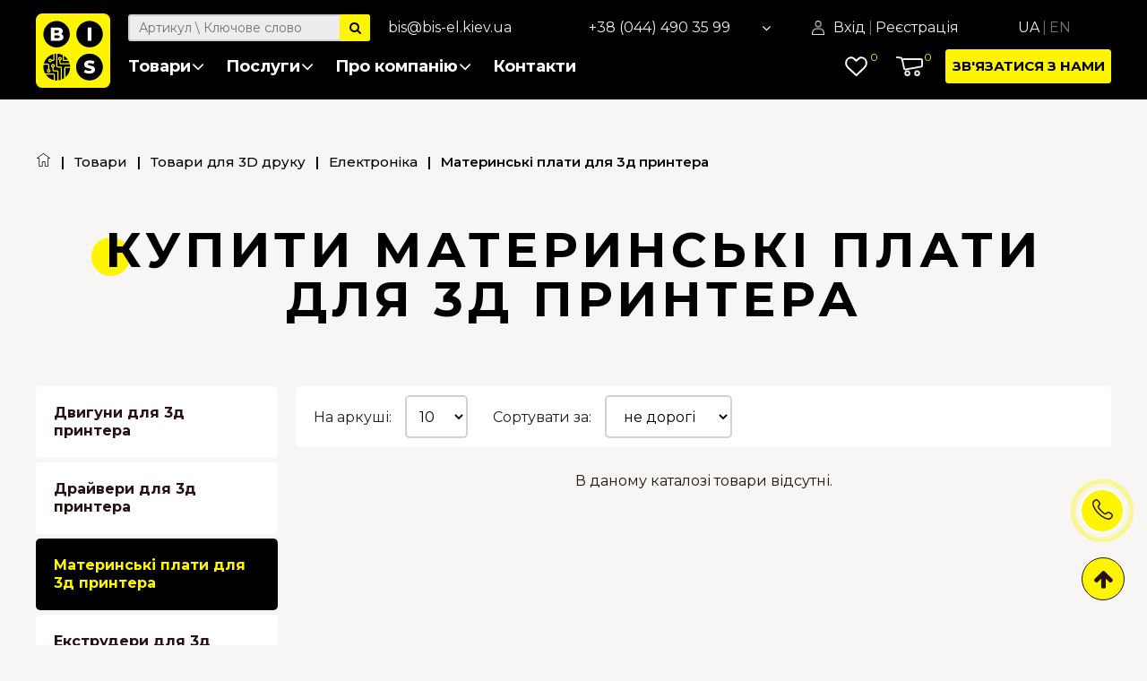

--- FILE ---
content_type: text/html; charset=UTF-8
request_url: https://bis-el.com/materinski-plati-dlya-3d-printera-c461/
body_size: 17218
content:


<!DOCTYPE html>

<html>

<head>
<title>ᐈ Купити Материнські плати для 3д принтера - електронні компоненти в магазині BIS ELECTRONICS, Україна</title>
<meta name="keywords" content="Материнські плати для 3д принтера, купити">
<meta name="description" content="Материнські плати для 3д принтера в інтернет-магазині ➦ BIS ELECTRONICS в наявності або під замовлення. ⏩️ Пошук та підбір компоненів з усього світу! ⚡Тільки оригінали, якість гарантуємо,⭐Оперативна доставка, Заходьте!">

<meta property="og:title" content="ᐈ Купити Материнські плати для 3д принтера - електронні компоненти в магазині BIS ELECTRONICS, Україна">
<meta property="og:description" content="Материнські плати для 3д принтера в інтернет-магазині ➦ BIS ELECTRONICS в наявності або під замовлення. ⏩️ Пошук та підбір компоненів з усього світу! ⚡Тільки оригінали, якість гарантуємо,⭐Оперативна доставка, Заходьте!">
<meta property="og:site_name" content="bis-el.com">
<meta property="og:type" content="website">
<meta property="og:url" content="https://bis-el.com/materinski-plati-dlya-3d-printera-c461/">
<meta property="og:image" content="https://cdn1.komiz.io/29835566/share/catalog/5356v52qp9.svg">

	<meta http-equiv="content-type" content="text/html; charset=UTF-8" />
	<meta name="viewport" content="width=device-width, initial-scale=1, user-scalable=no, maximum-scale=1">

		<link rel="preconnect" href="https://fonts.googleapis.com">
<link rel="preconnect" href="https://fonts.gstatic.com" crossorigin>
<link href="https://fonts.googleapis.com/css2?family=Montserrat:ital,wght@0,100;0,200;0,300;0,400;0,500;0,600;0,700;0,800;0,900;1,100;1,200;1,300;1,400;1,500;1,600;1,700;1,800;1,900&display=swap" rel="stylesheet">



			
<link href="https://cdn1.komiz.io/29835566/desktop/share/css/animate.css?mt=1719475373" rel="stylesheet" type="text/css">
<link href="https://cdn1.komiz.io/29835566/desktop/share/fancybox/jquery.fancybox.min.css?mt=1719475373" rel="stylesheet" type="text/css">
<link href="https://cdn1.komiz.io/29835566/desktop/share/font-awesome/css/font-awesome.min.css?mt=1719475373" rel="stylesheet" type="text/css">
<link href="https://cdn1.komiz.io/29835566/desktop/share/slick/slick.css?mt=1719475373" rel="stylesheet" type="text/css">
<link href="https://cdn1.komiz.io/29835566/desktop/share/slick/slick-theme.css?mt=1719475373" rel="stylesheet" type="text/css">
<link href="https://cdn1.komiz.io/29835566/desktop/share/bootstrap/bootstrap.css?mt=1719475373" rel="stylesheet" type="text/css">
<link href="https://cdn1.komiz.io/29835566/desktop/share/css/reset.css?mt=1719475373" rel="stylesheet" type="text/css">
<link href="https://cdn1.komiz.io/29835566/desktop/share/css/style.css?mt=1719475373" rel="stylesheet" type="text/css">

		<script src="https://cdn1.komiz.io/29835566/desktop/share/js/jquery/jquery.js"></script>

<script type="text/javascript">
			var _cookieDomain = "bis-el.com";
	
	var _domain = "bis-el.com";
	var _template = "catalog.html";
    var _telMask = "";
	var _gcid = null;
	var _moneyNumAmountAfterPoint = 2;

	var _langIdentificationType = 1;

			var _langUrl = "";
	
	var _URL_TYPE_INDEX = "/";
	var _URL_TYPE_CART = "/cart/";
	var _URL_TYPE_CART_EMPTY = "/cart/empty/";
	var _URL_TYPE_CART_SUCCESS = "/cart/success/";
	var _URL_TYPE_PROFILE = "/profile/";
	var _URL_TYPE_SEARCH = "/search/";
	var _URL_REGISTRATION_SUCCESS = "/registration/success/";
    var _URL_TYPE_ONLINE_PAY_START = "/online-pay/start/";
    var _URL_TYPE_ONLINE_PAY_PROCESS = "/online-pay/process/";
    var _URL_TYPE_ONLINE_PAY_RESULT = "/online-pay/result/";

	var TR =
	{
		"addRateComment_text": "Ви вже дали оцінку цьому відгуку.",
		"wait": "Зачекайте",
		"show": "Показати",
		"hide": "Приховати",
		"hideText": "Приховати текст",
		"readMore3": "Читати ще",
		"more": "Ще",
        "startTypingCity": "Почніть вводити місто",
        "startTypingCityName": "Почніть вводити назву міста",
        "startTypingWarehouseName": "Почніть вводити номер або адресу відділення",
        "selectCity": "Виберіть місто",
        "selectDeliveryServiceCity": "[Виберіть місто]",
        "selectDeliveryServiceWarehouse": "[Виберіть склад]",
		"quantityLessOne": "Кількість товару не може бути менше одиниці."
	}
</script>


			<!-- r js lib -->
			<script src="/share/js/desktop/pgb.js?t=1764585564"></script>
			<!-- pgb js lib //-->
		


			<link href="/share/css/desktop/cookies-policy.css?3pm" rel="stylesheet" type="text/css">
			<script>_cookiesPolicyLangId = 2;</script>
			<script src="/share/js/desktop/cookies-policy.js?3pm"></script>
		

<meta name="xft" content="v0W2pqm6gG">
<link rel="icon" type="image/svg+xml" href="/share/favicon/favicon.svg?r=36643">

<link href="/share/css/desktop/wobbler/46eae1f3b01f60c40acffc871b1a3a73.css?1625822313" rel="stylesheet" type="text/css">

<!-- GA4 -->
<!-- Google tag (gtag.js) -->
<script async src="https://www.googletagmanager.com/gtag/js?id=G-JNVG25EN5T"></script>
<script>
  window.dataLayer = window.dataLayer || [];
  function gtag(){dataLayer.push(arguments);}
  gtag('js', new Date());

  gtag('config', 'G-JNVG25EN5T');
</script>
<!-- GA4 //-->

</head>

<body>
	<!-- Подключение HEADER -->
	


		
<header id="headerCD" class="headerCD">
	<div id="fixedHeader" class="fixedHeader">
		<div class="siteWidth container-fluid">
			<div class="row">
				<div class="col logoCol main">
					<a class="logo" href="/">
						<img src="https://cdn1.komiz.io/29835566/share/front/logo.svg" alt="">
					</a>
				</div>
				<div class="col infoCol">
					<div class="row topRow">
						<div class="col searchCol">
							<div class="search">
								<form id="headerSearch_form" class="header-search" action="/search/" enctype="multipart/form-data" method="post" onsubmit="Header.search(this); return false;" autocomplete="off">
									<input type="text" name="searchString" placeholder="Артикул \ Ключове слово" value="">
									<button class="searchButton"><span><i class="fa fa-search" aria-hidden="true"></i></span></button>
								</form>
							</div>
						</div>
						<div class="col delimeterCol"></div>
																			<div class="col emalCol">
								<a href="mailto:bis@bis-el.kiev.ua"><img src="https://cdn1.komiz.io/29835566/share/site-contact/097785pb1l.svg"> <span>bis@bis-el.kiev.ua</span></a>
															</div>
																									<div class="col phoneCol">
								<a href="tel:+380444903599" onclick="Core.sendGAEvent('tel-header', 'click');"><img src="https://cdn1.komiz.io/29835566/share/site-contact/ejf9c3lgam.svg"> <span>+38 (044) 490 35 99</span></a>
																	<span class="togleBtn">
										<i class="fa fa-angle-down" aria-hidden="true"></i>
										<ul class="subTelList">
																																																											<li><a href="tel:+380672300946" onclick="Core.sendGAEvent('tel-header', 'click');">+38(067) 230 09 46</a></li>
																																	</ul>
									</span>
															</div>
						
						<div class="col authorizationCol">
							<div class="customerBtn">
								<img class="userIco" src="https://cdn1.komiz.io/29835566/desktop/share/img/ico-user.png" alt="" >
																	<a class="authorizationLink bottom" href="/login/">Вхід</a>
									<span class="sep">|</span>
									<a class="registrationLink bottom" href="/login/">Реєстрація</a>
															</div>
						</div>
						<div class="col languageCurrencyCol">
																															<ul>
																																																																
											<li><a class="active" href="javascript:void(0);" onclick="Core.setLang(2, 'uk');" title="Українська">Ua</a></li>
											<li class="sep">|</li>
																																																			
											<li><a class="" href="javascript:void(0);" onclick="Core.setLang(3, 'en');" title="English">En</a></li>
											<li class="sep">|</li>
																																														</ul>
							
													</div>
					</div>
					<div class="row bottomRow">
						<div class="col logoCol">
							<a class="logo" href="/">
								<img src="https://cdn1.komiz.io/29835566/share/front/logo.svg" alt="">
							</a>
						</div>
						<nav class="col navCol">
							<ul>
								<li class="level0 hasSub">
																											<a class="" href="/catalogs/">Товари <i class="fa fa-angle-down" aria-hidden="true"></i></a>
									<ul class="subMenu type1">
																					

	<li>
		<a class="" href="/elektronni-komponenti-c3/">Електронні компоненти <i class="fa fa-angle-right" aria-hidden="true"></i></a>
		<ul>
			

	<li>
		<a class="" href="/mikroshemi-c6/">Мікросхеми <i class="fa fa-angle-right" aria-hidden="true"></i></a>
		<ul>
			

	<li>
		<a class="" href="/analogovi-mikroshemi-c91/">Аналогові мікросхеми <i class="fa fa-angle-right" aria-hidden="true"></i></a>
		<ul>
			

	<li><a class="" href="/audiopidsilyuvachi-c203/">Аудіопідсилювачі</a></li>


	<li><a class="" href="/komparatori-c204/">Компаратори</a></li>


	<li><a class="" href="/operaciyini-pidsilyuvachi-buferni-vimiryuvalni-c205/">Операційні підсилювачі, буферні, вимірювальні</a></li>
		</ul>
	</li>


	<li>
		<a class="" href="/vbudovuvani-procesori-i-kontroleri-c92/">Вбудовувані процесори і контролери <i class="fa fa-angle-right" aria-hidden="true"></i></a>
		<ul>
			

	<li><a class="" href="/mikrokontroleri-c206/">Мікроконтролери</a></li>


	<li><a class="" href="/mikroprocesori-c207/">Мікропроцесори</a></li>


	<li><a class="" href="/odnoplatni-komp-yuteri-c208/">Одноплатні комп'ютери</a></li>


	<li><a class="" href="/pkvm-programovani-koristuvachem-ventilni-matrici-c209/">ПКВМ - програмовані користувачем вентильні матриці</a></li>


	<li><a class="" href="/plis-programovani-logichni-integralni-shemi-c210/">ПЛІС - програмовані логічні інтегральні схеми</a></li>


	<li><a class="" href="/cos-procesori-cifrovoyi-obrobki-signaliv-c211/">ЦОС - процесори цифрової обробки сигналів</a></li>
		</ul>
	</li>


	<li>
		<a class="" href="/interfeyisni-mikroshemi-c93/">Інтерфейсні мікросхеми <i class="fa fa-angle-right" aria-hidden="true"></i></a>
		<ul>
			

	<li><a class="" href="/ethernet-interfeyis-c212/">Ethernet інтерфейс</a></li>


	<li><a class="" href="/rs-232-rs-422-rs-485-interfeyis-c213/">RS-232, RS-422, RS-485 інтерфейс</a></li>


	<li><a class="" href="/uart-interfeyis-c214/">UART інтерфейс</a></li>


	<li><a class="" href="/usb-interfeyis-c215/">USB інтерфейс</a></li>


	<li><a class="" href="/kodeki-c216/">Кодеки</a></li>
		</ul>
	</li>


	<li>
		<a class="" href="/mikroshemi-keruvannya-jivlennyam-c94/">Мікросхеми керування живленням <i class="fa fa-angle-right" aria-hidden="true"></i></a>
		<ul>
			

	<li><a class="" href="/djerela-opornoyi-naprugi-c217/">Джерела опорної напруги</a></li>


	<li><a class="" href="/impulsni-stabilizatori-naprugi-c218/">Імпульсні стабілізатори напруги</a></li>


	<li><a class="" href="/integralni-drayiveri-dviguniv-c219/">Інтегральні драйвери двигунів</a></li>


	<li><a class="" href="/keruvannya-jivlennyam-batareyi-c220/">Керування живленням батареї</a></li>


	<li><a class="" href="/keruvannya-zatvorom-c221/">Керування затвором</a></li>


	<li><a class="" href="/kontroleri-garyachoyi-zamini-c222/">Контролери "гарячої" заміни</a></li>


	<li><a class="" href="/liniyini-stabilizatori-naprugi-c223/">Лінійні стабілізатори напруги</a></li>


	<li><a class="" href="/svitlodiodni-drayiveri-c224/">Світлодіодні драйвери</a></li>


	<li><a class="" href="/supervizori-naprugi-c225/">Супервізори напруги</a></li>
		</ul>
	</li>


	<li>
		<a class="" href="/mikroshemi-logiki-c95/">Мікросхеми логіки <i class="fa fa-angle-right" aria-hidden="true"></i></a>
		<ul>
			

	<li><a class="" href="/buferi-drayiveri-i-transiveri-c227/">Буфери, драйвери і трансивери</a></li>


	<li><a class="" href="/dekoderi-i-multiplekseri-c228/">Декодери і мультиплексери</a></li>


	<li><a class="" href="/lichilniki-c229/">Лічильники</a></li>


	<li><a class="" href="/logichni-ventili-c230/">Логічні вентилі</a></li>


	<li><a class="" href="/registri-zsuvu-c231/">Регістри зсуву</a></li>


	<li><a class="" href="/shemi-zsuvu-rivnya-c232/">Схеми зсуву рівня</a></li>


	<li><a class="" href="/trigeri-c233/">Тригери</a></li>


	<li><a class="" href="/drugoe-c489/">Другое</a></li>
		</ul>
	</li>


	<li>
		<a class="" href="/mikroshemi-pam-yati-c96/">Мікросхеми пам'яті <i class="fa fa-angle-right" aria-hidden="true"></i></a>
		<ul>
			

	<li><a class="" href="/eeprom-c234/">EEPROM</a></li>


	<li><a class="" href="/fifo-c235/">FIFO</a></li>


	<li><a class="" href="/flash-c236/">Flash</a></li>


	<li><a class="" href="/ozp-ram-c237/">ОЗП (RAM)</a></li>
		</ul>
	</li>


	<li>
		<a class="" href="/peretvoryuvachi-danih-c97/">Перетворювачі даних <i class="fa fa-angle-right" aria-hidden="true"></i></a>
		<ul>
			

	<li><a class="" href="/analogo-cifrovi-peretvoryuvachi-acp-c238/">Аналого-цифрові перетворювачі (АЦП)</a></li>


	<li><a class="" href="/kontroleri-sensornih-displeyiv-c239/">Контролери сенсорних дисплеїв</a></li>


	<li><a class="" href="/cifro-analogovi-peretvoryuvachi-cap-c240/">Цифро-аналогові перетворювачі (ЦАП)</a></li>


	<li><a class="" href="/cifrovi-potenciometri-c241/">Цифрові потенціометри</a></li>
		</ul>
	</li>


	<li>
		<a class="" href="/rch-napivrovidniki-ta-pristroyi-c98/">РЧ напівровідники та пристрої <i class="fa fa-angle-right" aria-hidden="true"></i></a>
		<ul>
			

	<li><a class="" href="/rch-anteni-c242/">РЧ антени</a></li>


	<li><a class="" href="/rch-mikseri-c243/">РЧ міксери</a></li>


	<li><a class="" href="/rch-pidsilyuvachi-c244/">РЧ підсилювачі</a></li>


	<li><a class="" href="/rch-priyimachi-i-transiveri-c245/">РЧ приймачі і трансивери</a></li>


	<li><a class="" href="/drugoe-c452/">Другое</a></li>
		</ul>
	</li>


	<li>
		<a class="" href="/sinhronizaciya-i-taktuvannya-c99/">Синхронізація і тактування <i class="fa fa-angle-right" aria-hidden="true"></i></a>
		<ul>
			

	<li><a class="" href="/godinniki-realnogo-chasu-c246/">Годинники реального часу</a></li>


	<li><a class="" href="/tayimeri-i-generatori-c247/">Таймери і генератори</a></li>


	<li><a class="" href="/taktovi-buferi-drayiveri-c248/">Тактові буфери, драйвери</a></li>


	<li><a class="" href="/taktovi-generatori-fazovi-sinhronizatori-chastotni-sintezatori-c249/">Тактові генератори,фазові синхронізатори, частотні синтезатори</a></li>
		</ul>
	</li>
		</ul>
	</li>


	<li>
		<a class="" href="/diskretni-napivrovidniki-c7/">Дискретні напівровідники <i class="fa fa-angle-right" aria-hidden="true"></i></a>
		<ul>
			

	<li>
		<a class="" href="/diodi-c354/">Діоди <i class="fa fa-angle-right" aria-hidden="true"></i></a>
		<ul>
			

	<li><a class="" href="/vipryamni-diodi-c355/">Випрямні діоди</a></li>


	<li><a class="" href="/diodi-shottki-c356/">Діоди Шотткі</a></li>


	<li><a class="" href="/stabilitroni-c357/">Стабілітрони</a></li>
		</ul>
	</li>


	<li>
		<a class="" href="/tiristori-c358/">Тиристори <i class="fa fa-angle-right" aria-hidden="true"></i></a>
		<ul>
			

	<li><a class="" href="/diaki-trigerni-diodi-c359/">Діаки, тригерні діоди</a></li>


	<li><a class="" href="/kerovani-vipryamlyachi-c360/">Керовані випрямлячі</a></li>


	<li><a class="" href="/semistori-triaki-c361/">Семістори (триаки)</a></li>
		</ul>
	</li>


	<li>
		<a class="" href="/tranzistori-c362/">Транзистори <i class="fa fa-angle-right" aria-hidden="true"></i></a>
		<ul>
			

	<li><a class="" href="/igbt-tranzistori-c363/">IGBT транзистори</a></li>


	<li><a class="" href="/bipolyarni-tranzistori-c364/">Біполярні транзистори</a></li>


	<li><a class="" href="/polovi-tranzistori-c365/">Польові транзистори</a></li>


	<li><a class="" href="/polovi-tranzistori-z-p-n-perehodom-c366/">Польові транзистори з p-n переходом</a></li>
		</ul>
	</li>
		</ul>
	</li>


	<li>
		<a class="" href="/pasivni-komponenti-c71/">Пасивні компоненти <i class="fa fa-angle-right" aria-hidden="true"></i></a>
		<ul>
			

	<li>
		<a class="" href="/induktivnosti-c103/">Індуктивності <i class="fa fa-angle-right" aria-hidden="true"></i></a>
		<ul>
			

	<li><a class="" href="/zminni-induktivnosti-c260/">Змінні індуктивності</a></li>


	<li><a class="" href="/kotushki-induktivnosti-c261/">Котушки індуктивності</a></li>


	<li><a class="" href="/nabori-induktivnosteyi-c262/">Набори індуктивностей</a></li>
		</ul>
	</li>


	<li>
		<a class="" href="/kondensatori-c104/">Конденсатори <i class="fa fa-angle-right" aria-hidden="true"></i></a>
		<ul>
			

	<li><a class="" href="/alyuminievi-elektrolitichni-kondensatori-c263/">Алюмінієві електролітичні конденсатори</a></li>


	<li><a class="" href="/zminni-pidlashtovni-kondensatori-c264/">Змінні/підлаштовні конденсатори</a></li>


	<li><a class="" href="/keramichni-kondensatori-c265/">Керамічні конденсатори</a></li>


	<li><a class="" href="/kondensatorni-zbirki-c266/">Конденсаторні збірки</a></li>


	<li><a class="" href="/nabori-kondensatoriv-c267/">Набори конденсаторів</a></li>


	<li><a class="" href="/plivkovi-kondensatori-c268/">Плівкові конденсатори</a></li>


	<li><a class="" href="/polimerni-kondensatori-c269/">Полімерні конденсатори</a></li>


	<li><a class="" href="/slyudyani-kondensatori-c270/">Слюдяні конденсатори</a></li>


	<li><a class="" href="/tantalovi-kondensatori-c271/">Танталові конденсатори</a></li>


	<li><a class="" href="/prohidni-kondensatori-c394/">Прохідні конденсатори</a></li>


	<li><a class="" href="/drugoe-c488/">Другое</a></li>
		</ul>
	</li>


	<li>
		<a class="" href="/rezistori-c105/">Резистори <i class="fa fa-angle-right" aria-hidden="true"></i></a>
		<ul>
			

	<li><a class="" href="/smd-rezistori-c272/">SMD резистори</a></li>


	<li><a class="" href="/vivodni-rezistori-c273/">Виводні резистори</a></li>


	<li><a class="" href="/drotovi-rezistori-c274/">Дротові резистори</a></li>


	<li><a class="" href="/zminni-rezistori-i-potenciometri-c275/">Змінні резистори і потенціометри</a></li>


	<li><a class="" href="/nabori-rezistoriv-c276/">Набори резисторів</a></li>


	<li><a class="" href="/rezistorni-zbirki-c277/">Резисторні збірки</a></li>


	<li><a class="" href="/termistori-c278/">Термістори</a></li>
		</ul>
	</li>


	<li>
		<a class="" href="/rezonatori-i-generatori-c106/">Резонатори і генератори <i class="fa fa-angle-right" aria-hidden="true"></i></a>
		<ul>
			

	<li><a class="" href="/generatori-c279/">Генератори</a></li>


	<li><a class="" href="/kvarcovi-rezonatori-c280/">Кварцові резонатори</a></li>


	<li><a class="" href="/keramichni-rezonatori-c281/">Керамічні резонатори</a></li>
		</ul>
	</li>


	<li><a class="" href="/transformatori-c107/">Трансформатори</a></li>


	<li>
		<a class="" href="/filtruyuchi-komponenti-c108/">Фільтруючі компоненти <i class="fa fa-angle-right" aria-hidden="true"></i></a>
		<ul>
			

	<li><a class="" href="/droseli-c282/">Дроселі</a></li>


	<li><a class="" href="/feritovi-filtri-c283/">Феритові фільтри</a></li>


	<li><a class="" href="/filtri-emp-c395/">Фильтри ЕМП</a></li>


	<li><a class="" href="/inshe-c450/">Інше</a></li>


	<li><a class="" href="/drugoe-c451/">Другое</a></li>
		</ul>
	</li>


	<li>
		<a class="" href="/komponenti-dlya-virobnictva-transformatoriv-droseliv-c391/">Компоненти для виробництва трансформаторів, дроселів <i class="fa fa-angle-right" aria-hidden="true"></i></a>
		<ul>
			

	<li><a class="" href="/magnitniyi-provid-c392/">Магнітний провід</a></li>


	<li><a class="" href="/feritovi-oserdya-i-aksesuari-c393/">Феритові осердя і аксесуари</a></li>


	<li><a class="" href="/drugoe-c493/">Другое</a></li>
		</ul>
	</li>
		</ul>
	</li>


	<li>
		<a class="" href="/komponenti-zahistu-kil-c72/">Компоненти захисту кіл <i class="fa fa-angle-right" aria-hidden="true"></i></a>
		<ul>
			

	<li><a class="" href="/varistori-c109/">Варистори</a></li>


	<li><a class="" href="/zapobijniki-c110/">Запобіжники</a></li>


	<li><a class="" href="/komponenti-antistatichnogo-zahistu-i-mikroshemi-zahistu-kil-c111/">Компоненти антистатичного захисту і мікросхеми захисту кіл</a></li>


	<li><a class="" href="/pristroyi-zahisnogo-vimknennya-c112/">Пристрої захисного вимкнення</a></li>


	<li><a class="" href="/supresori-c113/">Супресори</a></li>


	<li><a class="" href="/termistori-ptc-c114/">Термістори (PTC)</a></li>


	<li><a class="" href="/trimachi-zapobijnikiv-c115/">Тримачі запобіжників</a></li>
		</ul>
	</li>


	<li>
		<a class="" href="/z-ednuvachi-c73/">З'єднувачі <i class="fa fa-angle-right" aria-hidden="true"></i></a>
		<ul>
			

	<li><a class="" href="/d-sub-z-ednuvachi-c116/">D-Sub з'єднувачі</a></li>


	<li><a class="" href="/usb-z-ednuvachi-c117/">USB з'єднувачі</a></li>


	<li><a class="" href="/avtomobilni-z-ednuvachi-c118/">Автомобільні з'єднувачі</a></li>


	<li><a class="" href="/audio-video-z-ednuvachi-c119/">Аудіо, відео з'єднувачі</a></li>


	<li>
		<a class="" href="/z-ednuvalni-plati-c120/">З'єднувальні плати <i class="fa fa-angle-right" aria-hidden="true"></i></a>
		<ul>
			

	<li><a class="" href="/din-z-ednuvachi-c284/">DIN з'єднувачі</a></li>


	<li><a class="" href="/hard-metric-konektori-c285/">Hard Metric конектори</a></li>
		</ul>
	</li>


	<li><a class="" href="/z-ednuvachi-dlya-sonyachnoyi-energetiki-c121/">З'єднувачі для сонячної енергетики</a></li>


	<li><a class="" href="/klemi-c122/">Клеми</a></li>


	<li><a class="" href="/klemniki-c123/">Клемники</a></li>


	<li><a class="" href="/krayiovi-z-ednuvachi-card-edge-c124/">Крайові з'єднувачі (Card Edge)</a></li>


	<li><a class="" href="/krugovi-roz-emi-c125/">Кругові роз'єми</a></li>


	<li><a class="" href="/mijplatni-konnektori-c126/">Міжплатні коннектори</a></li>


	<li><a class="" href="/modulni-ethernet-z-ednuvachi-c127/">Модульні,  Ethernet з'єднувачі</a></li>


	<li><a class="" href="/optovolokonni-z-ednuvachi-c128/">Оптоволоконні з'єднувачі</a></li>


	<li><a class="" href="/panelki-dlya-mikroshem-i-inshih-komponentiv-c129/">Панельки для мікросхем і інших компонентів</a></li>


	<li><a class="" href="/radiochastotni-koaksialni-z-ednuvachi-c130/">Радіочастотні, коаксиальні з'єднувачі</a></li>


	<li><a class="" href="/silovi-z-ednuvachi-c131/">Силові з'єднувачі</a></li>


	<li><a class="" href="/soketi-dlya-pristroyiv-pam-yati-c132/">Сокети для пристроїв пам'яті</a></li>


	<li><a class="" href="/shleyivovi-z-ednuvachi-ffc-fpc-idc-c133/">Шлейвові з'єднувачі (FFC, FPC, IDC)</a></li>


	<li><a class="" href="/shtirovi-konnektori-ta-korpusi-roz-emiv-c134/">Штирьові коннектори та корпуси роз'ємів</a></li>


	<li><a class="" href="/inshe-c490/">Інше</a></li>
		</ul>
	</li>


	<li>
		<a class="" href="/optoelektronika-c74/">Оптоелектроніка <i class="fa fa-angle-right" aria-hidden="true"></i></a>
		<ul>
			

	<li>
		<a class="" href="/displeyi-c135/">Дисплеї <i class="fa fa-angle-right" aria-hidden="true"></i></a>
		<ul>
			

	<li><a class="" href="/lcd-oled-i-grafichni-displeyi-c286/">LCD, OLED і графічні дисплеї</a></li>


	<li><a class="" href="/led-displeyi-c287/">LED дисплеї</a></li>
		</ul>
	</li>


	<li><a class="" href="/lazerni-komponenti-c136/">Лазерні компоненти</a></li>


	<li><a class="" href="/lampi-i-komplektuyuchi-c137/">Лампи  і комплектуючі</a></li>


	<li><a class="" href="/optovolokonni-komponenti-c138/">Оптоволоконні компоненти</a></li>


	<li><a class="" href="/optopari-c139/">Оптопари</a></li>


	<li><a class="" href="/svitlodiodi-c140/">Світлодіоди</a></li>
		</ul>
	</li>


	<li>
		<a class="" href="/elektromehanichni-komponenti-c75/">Електромеханічні компоненти <i class="fa fa-angle-right" aria-hidden="true"></i></a>
		<ul>
			

	<li>
		<a class="" href="/audiokomponenti-c141/">Аудіокомпоненти <i class="fa fa-angle-right" aria-hidden="true"></i></a>
		<ul>
			

	<li><a class="" href="/dinamiki-c288/">Динаміки</a></li>


	<li><a class="" href="/zumeri-c289/">Зумери</a></li>


	<li><a class="" href="/mikrofoni-c290/">Мікрофони</a></li>
		</ul>
	</li>


	<li>
		<a class="" href="/dviguni-i-drayiveri-c142/">Двигуни і драйвери <i class="fa fa-angle-right" aria-hidden="true"></i></a>
		<ul>
			

	<li><a class="" href="/dviguni-postiyinogo-strumu-zminnogo-strumu-i-servoprivodi-c291/">Двигуни постійного струму, змінного струму і сервоприводи</a></li>


	<li><a class="" href="/drayiveri-dviguniv-c292/">Драйвери двигунів</a></li>


	<li><a class="" href="/krokovi-dviguni-c293/">Крокові двигуни</a></li>
		</ul>
	</li>


	<li>
		<a class="" href="/peremikachi-c143/">Перемикачі <i class="fa fa-angle-right" aria-hidden="true"></i></a>
		<ul>
			

	<li><a class="" href="/aksesuari-dlya-peremikachiv-c294/">Аксесуари для перемикачів</a></li>


	<li><a class="" href="/vimikachi-z-zamkom-c295/">Вимикачі з замком</a></li>


	<li><a class="" href="/galetni-peremikachi-c296/">Галетні перемикачі</a></li>


	<li><a class="" href="/dvoryadni-mikroperemikachi-dip-c297/">Дворядні мікроперемикачі (DIP)</a></li>


	<li><a class="" href="/enkoderi-c298/">Енкодери</a></li>


	<li><a class="" href="/klavishni-peremikachi-c299/">Клавішні перемикачі</a></li>


	<li><a class="" href="/knopki-c300/">Кнопки</a></li>


	<li><a class="" href="/peresuvni-peremikachi-c301/">Пересувні перемикачі</a></li>


	<li><a class="" href="/taktovi-knopki-c302/">Тактові кнопки</a></li>


	<li><a class="" href="/tumbleri-c303/">Тумблери</a></li>


	<li><a class="" href="/shvidkodiyuchi-kincevi-peremikachi-c304/">Швидкодіючі, кінцеві перемикачі</a></li>
		</ul>
	</li>


	<li>
		<a class="" href="/rele-c144/">Реле <i class="fa fa-angle-right" aria-hidden="true"></i></a>
		<ul>
			

	<li><a class="" href="/rele-zatrimki-c305/">Реле затримки</a></li>


	<li><a class="" href="/signalni-rele-c306/">Сигнальні реле</a></li>


	<li><a class="" href="/silovi-rele-c307/">Силові реле</a></li>


	<li><a class="" href="/tverdotilne-rele-c308/">Твердотільне реле</a></li>
		</ul>
	</li>


	<li>
		<a class="" href="/termoregulyuvannya-c145/">Терморегулювання <i class="fa fa-angle-right" aria-hidden="true"></i></a>
		<ul>
			

	<li><a class="" href="/ventilyatori-c309/">Вентилятори</a></li>


	<li><a class="" href="/radiatori-c310/">Радіатори</a></li>
		</ul>
	</li>
		</ul>
	</li>


	<li>
		<a class="" href="/djerela-jivlennya-c76/">Джерела живлення <i class="fa fa-angle-right" aria-hidden="true"></i></a>
		<ul>
			

	<li><a class="" href="/dc-ac-invertori-c146/">DC-AC інвертори</a></li>


	<li><a class="" href="/batareyi-i-aksesuari-c147/">Батареї і аксесуари</a></li>


	<li>
		<a class="" href="/bloki-jivlennya-c148/">Блоки живлення <i class="fa fa-angle-right" aria-hidden="true"></i></a>
		<ul>
			

	<li><a class="" href="/bloki-jivlennya-dlya-montaju-na-drukovanu-platu-c311/">Блоки живлення для монтажу на друковану плату</a></li>


	<li><a class="" href="/zovnishni-bloki-jivlennya-c312/">Зовнішні блоки живлення</a></li>


	<li><a class="" href="/nastinni-adapteri-c313/">Настінні адаптери</a></li>


	<li><a class="" href="/drugoe-c449/">Другое</a></li>
		</ul>
	</li>


	<li><a class="" href="/djerela-bezperebiyinogo-jivlennya-ups-c149/">Джерела безперебійного живлення (UPS)</a></li>


	<li><a class="" href="/merejevi-filtri-c150/">Мережеві фільтри</a></li>
		</ul>
	</li>


	<li>
		<a class="" href="/kabelna-produkciya-c77/">Кабельна продукція <i class="fa fa-angle-right" aria-hidden="true"></i></a>
		<ul>
			

	<li><a class="" href="/d-sub-kabeli-c151/">D-Sub кабелі</a></li>


	<li><a class="" href="/ethernet-kabeli-c152/">Ethernet кабелі</a></li>


	<li><a class="" href="/ffc-fpc-kabeli-c153/">FFC, FPC кабелі</a></li>


	<li><a class="" href="/usb-kabeli-c154/">USB кабелі</a></li>


	<li><a class="" href="/audio-video-kabeli-c155/">Аудіо, відео кабелі</a></li>


	<li>
		<a class="" href="/kabelni-aksesuari-c156/">Кабельні аксесуари <i class="fa fa-angle-right" aria-hidden="true"></i></a>
		<ul>
			

	<li><a class="" href="/kabelni-markeri-c314/">Кабельні маркери</a></li>


	<li><a class="" href="/kabelni-styajki-c315/">Кабельні стяжки</a></li>


	<li><a class="" href="/montajni-kabelni-korpusi-i-aksesuari-c316/">Монтажні кабельні корпуси і аксесуари</a></li>


	<li><a class="" href="/montajni-trubki-ta-vtulki-c317/">Монтажні трубки та втулки</a></li>


	<li><a class="" href="/termousadochni-trubki-c318/">Термоусадочні трубки</a></li>


	<li><a class="" href="/drugoe-c487/">Другое</a></li>
		</ul>
	</li>


	<li><a class="" href="/koaksialni-rch-kabelni-zbirki-c157/">Коаксіальні, РЧ кабельні збірки</a></li>


	<li><a class="" href="/montajni-bagatojilni-droti-c158/">Монтажні багатожильні дроти</a></li>


	<li><a class="" href="/montajni-odnojilni-droti-c159/">Монтажні одножильні дроти</a></li>


	<li><a class="" href="/optovolokonni-kabeli-c160/">Оптоволоконні кабелі</a></li>


	<li><a class="" href="/shleyifi-c161/">Шлейфи</a></li>
		</ul>
	</li>


	<li>
		<a class="" href="/sensori-c78/">Сенсори <i class="fa fa-angle-right" aria-hidden="true"></i></a>
		<ul>
			

	<li><a class="" href="/vitratomiri-c162/">Витратоміри</a></li>


	<li><a class="" href="/datchiki-gazu-c163/">Датчики газу</a></li>


	<li>
		<a class="" href="/datchiki-ruhu-c164/">Датчики руху <i class="fa fa-angle-right" aria-hidden="true"></i></a>
		<ul>
			

	<li><a class="" href="/akselerometri-c319/">Акселерометри</a></li>


	<li><a class="" href="/giroskopi-c320/">Гіроскопи</a></li>


	<li><a class="" href="/inercialni-vimiryuvalni-bloki-imu-c321/">Інерціальні вимірювальні блоки (IMU)</a></li>
		</ul>
	</li>


	<li><a class="" href="/datchiki-temperaturi-i-vologosti-c165/">Датчики температури і вологості</a></li>


	<li><a class="" href="/datchiki-tisku-c166/">Датчики тиску</a></li>


	<li><a class="" href="/magnitni-sensori-c167/">Магнітні сенсори</a></li>


	<li>
		<a class="" href="/optichni-sensori-c168/">Оптичні сенсори <i class="fa fa-angle-right" aria-hidden="true"></i></a>
		<ul>
			

	<li><a class="" href="/fotodiodi-c322/">Фотодіоди</a></li>


	<li><a class="" href="/fotoelektrichni-sensori-c323/">Фотоелектричні сенсори</a></li>


	<li><a class="" href="/fototranzistori-c324/">Фототранзистори</a></li>
		</ul>
	</li>


	<li><a class="" href="/poziciyini-datchiki-c169/">Позиційні датчики</a></li>


	<li><a class="" href="/sensori-strumu-c170/">Сенсори струму</a></li>
		</ul>
	</li>


	<li>
		<a class="" href="/instrumenti-i-vitratni-materiali-c79/">Інструменти і витратні матеріали <i class="fa fa-angle-right" aria-hidden="true"></i></a>
		<ul>
			

	<li><a class="" href="/antistatichne-obladnannya-c171/">Антистатичне обладнання</a></li>


	<li><a class="" href="/vitratni-materiali-c172/">Витратні матеріали</a></li>


	<li><a class="" href="/instrumenti-dlya-obrobki-drotiv-c173/">Інструменти для обробки дротів</a></li>


	<li><a class="" href="/korpusni-virobi-c174/">Корпусні вироби</a></li>


	<li><a class="" href="/koshiki-dlya-zberigannya-c175/">Кошики для зберігання</a></li>


	<li><a class="" href="/lihtari-c176/">Ліхтарі</a></li>


	<li>
		<a class="" href="/metalovirobi-kriplennya-c177/">Металовироби, кріплення <i class="fa fa-angle-right" aria-hidden="true"></i></a>
		<ul>
			

	<li><a class="" href="/gvinti-ta-kriplennya-c325/">Гвинти та кріплення</a></li>


	<li><a class="" href="/dyubeli-c326/">Дюбелі</a></li>


	<li><a class="" href="/rizbovi-vstavki-c327/">Різьбові вставки</a></li>


	<li><a class="" href="/shayibi-c328/">Шайби</a></li>


	<li><a class="" href="/sharniri-i-oporni-izolyatori-c329/">Шарніри і опорні ізолятори</a></li>


	<li><a class="" href="/drugoe-c494/">Другое</a></li>
		</ul>
	</li>


	<li><a class="" href="/nabirni-plati-dlya-prototipiv-c178/">Набірні плати для прототипів</a></li>


	<li><a class="" href="/payalne-obladnannya-c179/">Паяльне обладнання</a></li>


	<li>
		<a class="" href="/ruchniyi-instrument-c180/">Ручний інструмент <i class="fa fa-angle-right" aria-hidden="true"></i></a>
		<ul>
			

	<li><a class="" href="/vikrutki-c330/">Викрутки</a></li>


	<li><a class="" href="/gayikovi-klyuchi-c331/">Гайкові ключі</a></li>


	<li><a class="" href="/dreli-c332/">Дрелі</a></li>


	<li><a class="" href="/mikrometri-c333/">Мікрометри</a></li>


	<li><a class="" href="/molotki-c334/">Молотки</a></li>


	<li><a class="" href="/noji-ta-leza-c335/">Ножі та леза</a></li>


	<li><a class="" href="/pasatiji-ta-pinceti-c336/">Пасатижі та пінцети</a></li>


	<li><a class="" href="/termofeni-c337/">Термофени</a></li>
		</ul>
	</li>


	<li><a class="" href="/himiya-c181/">Хімія</a></li>
		</ul>
	</li>


	<li>
		<a class="" href="/vimiryuvalne-obladnannya-c80/">Вимірювальне обладнання <i class="fa fa-angle-right" aria-hidden="true"></i></a>
		<ul>
			

	<li><a class="" href="/analizatori-spektru-c182/">Аналізатори спектру</a></li>


	<li><a class="" href="/laboratorni-djerela-jivlennya-c183/">Лабораторні джерела живлення</a></li>


	<li><a class="" href="/multimetri-c184/">Мультиметри</a></li>


	<li><a class="" href="/oscilografi-c185/">Осцилографи</a></li>


	<li><a class="" href="/termometri-c186/">Термометри</a></li>


	<li><a class="" href="/testovi-zondi-schupi-i-klipsi-c187/">Тестові зонди, щупи і кліпси</a></li>


	<li><a class="" href="/funkcionalni-generatori-c188/">Функціональні генератори</a></li>
		</ul>
	</li>


	<li>
		<a class="" href="/avtomatizovane-keruvannya-c81/">Автоматизоване керування <i class="fa fa-angle-right" aria-hidden="true"></i></a>
		<ul>
			

	<li><a class="" href="/gidravlichne-priladdya-c189/">Гідравлічне приладдя</a></li>


	<li><a class="" href="/ekranni-vimiryuvalni-priladi-c190/">Екранні вимірювальні прилади</a></li>


	<li><a class="" href="/kontroleri-temperaturi-c191/">Контролери температури</a></li>


	<li><a class="" href="/pnevmatichni-pristroyi-c192/">Пневматичні пристрої</a></li>


	<li><a class="" href="/programovani-kontroleri-plc-c193/">Програмовані контролери (PLC)</a></li>
		</ul>
	</li>


	<li>
		<a class="" href="/mashinna-obrobka-c82/">Машинна обробка <i class="fa fa-angle-right" aria-hidden="true"></i></a>
		<ul>
			

	<li>
		<a class="" href="/aksesuari-do-verstativ-c194/">Аксесуари до верстатів <i class="fa fa-angle-right" aria-hidden="true"></i></a>
		<ul>
			

	<li><a class="" href="/vtulki-dlya-sverdlinnya-c338/">Втулки для свердління</a></li>


	<li><a class="" href="/ruchki-i-mahoviki-c339/">Ручки і маховики</a></li>


	<li><a class="" href="/cangi-c340/">Цанги</a></li>
		</ul>
	</li>


	<li><a class="" href="/verstati-c195/">Верстати</a></li>


	<li>
		<a class="" href="/instrumenti-dlya-mashinnogo-rizannya-c196/">Інструменти для машинного різання <i class="fa fa-angle-right" aria-hidden="true"></i></a>
		<ul>
			

	<li><a class="" href="/zenkeri-i-rozvertki-c341/">Зенкери і розвертки</a></li>


	<li><a class="" href="/instrumenti-dlya-pazuvannya-c342/">Інструменти для пазування</a></li>


	<li><a class="" href="/mitchiki-c343/">Мітчики</a></li>


	<li><a class="" href="/rizbovi-frezi-c344/">Різьбові фрези</a></li>


	<li><a class="" href="/roztochuvalniyi-instrument-c345/">Розточувальний інструмент</a></li>


	<li><a class="" href="/sverdla-z-podovjenim-hvostovikom-c346/">Свердла з подовженим хвостовиком</a></li>


	<li><a class="" href="/sverdla-z-podovjenoyu-robochoyu-chastinoyu-c347/">Свердла з подовженою робочою частиною</a></li>


	<li><a class="" href="/sverdla-ukorocheni-c348/">Свердла укорочені</a></li>


	<li><a class="" href="/torcevi-frezi-c349/">Торцеві фрези</a></li>
		</ul>
	</li>


	<li>
		<a class="" href="/priladdya-do-instrumentiv-c197/">Приладдя до інструментів <i class="fa fa-angle-right" aria-hidden="true"></i></a>
		<ul>
			

	<li><a class="" href="/priladdya-dlya-tokarnoyi-obrobki-c367/">Приладдя для токарної обробки</a></li>


	<li><a class="" href="/priladdya-do-rozriruvannya-ta-pazuvannya-c368/">Приладдя до розрірування та пазування</a></li>


	<li><a class="" href="/rizbonarizne-priladdya-c369/">Різьбонарізне приладдя</a></li>


	<li><a class="" href="/frezerne-priladdya-c370/">Фрезерне приладдя</a></li>
		</ul>
	</li>


	<li><a class="" href="/rizalni-instrumenti-c371/">Різальні інструменти</a></li>


	<li><a class="" href="/tehnichni-ridini-c372/">Технічні рідини</a></li>
		</ul>
	</li>
		</ul>
	</li>
																					

	<li>
		<a class="" href="/svitlodiodne-osvitlennya-c374/">Світлодіодне освітлення <i class="fa fa-angle-right" aria-hidden="true"></i></a>
		<ul>
			

	<li><a class="" href="/svitlodiodni-moduli-c375/">Світлодіодні модулі</a></li>


	<li>
		<a class="" href="/svitlodiodi-c376/">Світлодіоди <i class="fa fa-angle-right" aria-hidden="true"></i></a>
		<ul>
			

	<li><a class="" href="/bili-svitlodiodi-c377/">Білі світлодіоди</a></li>


	<li><a class="" href="/kolorovi-svitlodiodi-c378/">Кольорові світлодіоди</a></li>


	<li><a class="" href="/svitlodiodi-specialnogo-spektru-c379/">Світлодіоди спеціального спектру</a></li>
		</ul>
	</li>


	<li><a class="" href="/svitlodiodni-bloki-jivlennya-c380/">Світлодіодні блоки живлення</a></li>


	<li><a class="" href="/optika-c381/">Оптика</a></li>


	<li><a class="" href="/z-ednuvachi-c382/">З'єднувачі</a></li>


	<li><a class="" href="/svitlodiodne-oholodjennya-c383/">Світлодіодне охолодження</a></li>


	<li><a class="" href="/inshe-c384/">Інше</a></li>
		</ul>
	</li>
																					

	<li>
		<a class="" href="/tovari-dlya-3d-druku-c453/">Товари для 3D друку <i class="fa fa-angle-right" aria-hidden="true"></i></a>
		<ul>
			

	<li>
		<a class="" href="/elektronika-c454/">Електроніка <i class="fa fa-angle-right" aria-hidden="true"></i></a>
		<ul>
			

	<li><a class="" href="/dviguni-dlya-3d-printera-c459/">Двигуни для 3д принтера</a></li>


	<li><a class="" href="/drayiveri-dlya-3d-printera-c460/">Драйвери для 3д принтера</a></li>

	
	<li><a class="active" href="/materinski-plati-dlya-3d-printera-c461/">Материнські плати для 3д принтера</a></li>


	<li><a class="" href="/ekstruderi-dlya-3d-printera-c462/">Екструдери для 3д принтера</a></li>


	<li><a class="" href="/nagrivalni-elementi-ta-termistori-c463/">Нагрівальні елементи та термістори</a></li>


	<li><a class="" href="/bloki-jivlennya-dlya-3d-printera-c464/">Блоки живлення для 3д принтера</a></li>


	<li><a class="" href="/datchiki-dlya-3d-printera-c465/">Датчики для 3д принтера</a></li>


	<li><a class="" href="/kabeli-dlya-3d-printera-c466/">Кабелі для 3д принтера</a></li>


	<li><a class="" href="/kuleri-dlya-3d-printera-c467/">Кулери для 3д принтера</a></li>


	<li><a class="" href="/svitlodiodi-dlya-3d-printera-c468/">Світлодіоди для 3д принтера</a></li>


	<li><a class="" href="/lazeri-dlya-3d-printera-c469/">Лазери для 3д принтера</a></li>


	<li><a class="" href="/displeyi-dlya-3d-printera-c470/">Дисплеї для 3д принтера</a></li>


	<li><a class="" href="/hotendi-c471/">Хотенди</a></li>
		</ul>
	</li>


	<li>
		<a class="" href="/mehanizmi-c455/">Механізми <i class="fa fa-angle-right" aria-hidden="true"></i></a>
		<ul>
			

	<li><a class="" href="/pidshipnik-dlya-3d-printera-c472/">Підшипник для 3д принтера</a></li>


	<li><a class="" href="/sopla-dlya-3d-printera-c473/">Сопла для 3д принтера</a></li>


	<li><a class="" href="/vali-dlya-3d-printera-c474/">Вали для 3д принтера</a></li>


	<li><a class="" href="/napravlyayuchi-dlya-3d-printera-c475/">Направляючі  для 3д принтера</a></li>


	<li><a class="" href="/remeni-dlya-3d-printera-c476/">Ремені для 3д принтера</a></li>


	<li><a class="" href="/vtulki-dlya-3d-printera-c477/">Втулки для 3д принтера</a></li>


	<li><a class="" href="/kriplennya-dlya-3d-printera-c478/">Кріплення для 3д принтера</a></li>


	<li><a class="" href="/ventilyaciyini-trubki-dlya-3d-printera-c479/">Вентиляційні трубки для 3д принтера</a></li>
		</ul>
	</li>


	<li><a class="" href="/plastik-dlya-3d-printera-filamenti-c456/">Пластик для 3д принтера (Філаменти)</a></li>


	<li>
		<a class="" href="/vitratni-materiali-dlya-3d-druku-c457/">Витратні матеріали для 3Д друку <i class="fa fa-angle-right" aria-hidden="true"></i></a>
		<ul>
			

	<li><a class="" href="/adgeziyiniyi-spreyi-dlya-3d-druku-c480/">Адгезійний спрей для 3D друку</a></li>


	<li><a class="" href="/termopasta-c481/">Термопаста</a></li>


	<li><a class="" href="/antiblikoviyi-spreyi-dlya-3d-skanuvannya-c482/">Антибліковий спрей для 3D сканування</a></li>


	<li><a class="" href="/vakuumni-paketi-dlya-zberigannya-filamentu-c483/">Вакуумні пакети для зберігання філаменту</a></li>


	<li><a class="" href="/termokilimki-dlya-3d-printera-c484/">Термокилимки для 3д принтера</a></li>


	<li><a class="" href="/sklo-dlya-3d-printera-c485/">Скло для 3д принтера</a></li>


	<li><a class="" href="/mastila-dlya-3d-printera-c486/">Мастила для 3д принтера</a></li>
		</ul>
	</li>
		</ul>
	</li>
										
																																											
											<li><a class="" href="/manufacturers/">Linecard</a></li>
																			</ul>
								</li>

								<li class="level0 hasSub">
									<a href="#" onclick="Core.pdsp(event);">Послуги <i class="fa fa-angle-down" aria-hidden="true"></i></a>
									<ul class="subMenu type1">
																																												
												
												<li><a class="" href="/3d-druk-ac64/">3Д друк</a></li>
																							
												
												<li><a class="" href="/drukovani-plati-ac20/">Друковані плати</a></li>
																							
												
												<li><a class="" href="/kontraktne-virobnictvo-ac21/">Контрактне виробництво</a></li>
																							
												
												<li><a class="" href="/individualne-obslugovuvannya-ac22/">Індивідуальне обслуговування</a></li>
																														</ul>
								</li>


																								<li class="level0 hasSub">
									<a class="" href="/page/o-kompanii-p2/">Про компанію <i class="fa fa-angle-down" aria-hidden="true"></i></a>
									<ul class="subMenu type1">
																																																						<li><a class="" href="/novini-ac1/">Новини</a></li>
										
																																																						<li><a class="" href="/istoriya-rozvitku-ac4/">Історія розвитку</a></li>
																																																																<li><a class="" href="/politika-yakosti-ac5/">Політика якості</a></li>
																																																																<li><a class="" href="/dokumenti-prodaju-ac6/">Документи продажу</a></li>
																																																																<li><a class="" href="/vakansiyi-ac7/">Вакансії</a></li>
																			</ul>
								</li>

																																												<li class="level0 hasSub">
										<a class="" href="javascript:void(0);" onclick="Core.toggleClassBlock(event, this, '#headerContactsForm');">Контакти</a>
										<ul id="headerContactsForm" class="subMenu headerContactsForm type2">
	<div class="row">
		<div class="col contactsInfoCol">
			
							<div class="contactsBlock">
					<p class="title">Відділ продажу</p>
					<p class="link"><a href="tel:+380444903599"><span>+38 (044) 490 35 99</span></a></p>
				</div>
										<div class="contactsBlock">
					<p class="title">Технічна підтримка</p>
					<p class="link"><a href="tel:+380672300946"><span>+38(067) 230 09 46</span></a></p>
				</div>
			
			
										<div class="contactsBlock">
					<p class="title">Електронна пошта</p>
											<p class="link"><a href="mailto:bis@bis-el.kiev.ua"><span>bis@bis-el.kiev.ua</span></a></p>
									</div>
			
			<p class="goToContacts"><a href="/kontakty/">На сторінку Контакти <i class="fa fa-angle-right" aria-hidden="true"></i></a></p>
		</div>
		<div class="col formCol">
			<p class="title">Немає часу шукати товар?
Завантажуйте B.O.M.</p>

			<form id="headerContactForm" method="POST" enctype="multipart/form-data" onsubmit="Form.headerContactFormSend(this); return false;">

				<p id="form_message" class="alert"></p>

				<div class="input_wrapper">
					<input type="text" name="userName" placeholder="Ім'я" />
					<p id="form_message-userName" class="alert"></p>
				</div>

				<div class="input_wrapper">
					<input type="text" name="userTel" placeholder="Телефон" />
					<p id="form_message-userTel" class="alert"></p>
				</div>

				<div class="input_wrapper file">
					<label for="headerContactForm_file1" class="label">
						<span class="label">Завантаження документа</span>
						<span class="ico black">
							<svg version="1.1" xmlns="http://www.w3.org/2000/svg" xmlns:xlink="http://www.w3.org/1999/xlink" x="0px" y="0px" viewBox="0 0 176.3 176.2" style="enable-background:new 0 0 176.3 176.2;" xml:space="preserve">
								<circle class="st0" cx="88.3" cy="88.5" r="87.8" fill="#FFFFFF"/>
								<path d="M133.4,84l-55.7,55.7c-1.3,1.3-3.6,1.3-5.1,0c-1.3-1.3-1.3-3.6,0-5.1l55.7-55.7c8.4-8.4,8.4-21.9,0-30
									c-8.4-8.4-21.9-8.4-30,0l-52.3,52.5c-5.6,5.6-5.6,14.8,0,20.4s14.8,5.6,20.4,0l45.2-45.2c2.8-2.8,2.8-7.3,0-10.3
									c-2.8-2.8-7.3-2.8-10.3,0l-39.4,39.6c-1.3,1.3-3.6,1.3-5.1,0c-1.3-1.3-1.3-3.6,0-5.1l39.6-39.6c5.6-5.6,14.8-5.6,20.4,0
									s5.6,14.8,0,20.4l-45.2,45.2c-8.4,8.4-22.1,8.4-30.4,0c-8.6-8.4-8.6-22.1-0.2-30.4l52.3-52.3c11.1-11.1,29.1-11.1,40.1,0
									C144.5,55.1,144.5,73.1,133.4,84z"/>
							</svg>
						</span>
					</label>
					<input id="headerContactForm_file1" type="file" name="file1[]" onchange="Form.setFileName(this);" />
					<p id="form_message-file1" class="alert"></p>
				</div>

				<div class="buttonForm"><button class="btn type2" type="submite">Відправити</button></div>
			</form>
		</div>
	</div>
</ul>
									</li>
															</ul>
						</nav>
						<div class="col delimeterCol"></div>
						<div class="col btnCol phoneBtnCol">
																						<div class="toggleBtnBlock phoneBlock">
									<button id="showPhoneButton" class="btnItem phoneBtn" onclick="Core.toggleClassBlock(event, this, '#telListToggle');">
										<svg xmlns="http://www.w3.org/2000/svg" viewBox="0 0 15.9 15.85"><defs><style>.svg-phone{fill:none;stroke:#FFFFFF;stroke-linecap:round;stroke-linejoin:round;}</style></defs><g id="B"><path class="svg-phone" d="M13.63,15.57a11.79,11.79,0,0,1-5.07-2.31A18.13,18.13,0,0,1,2.41,5.81a4.87,4.87,0,0,1-.46-3,1.09,1.09,0,0,1,.2-.48A15.8,15.8,0,0,1,3.61,1,1.25,1.25,0,0,1,5.15,1,4.71,4.71,0,0,1,7,3.34a1.32,1.32,0,0,1-.24,1.28c-.17.21-.36.41-.55.61-.43.44-.52.7-.22,1.24A8.7,8.7,0,0,0,7,8a17.86,17.86,0,0,0,3.25,3.07,5,5,0,0,0,.63.38,1,1,0,0,0,1.42-.23,4.47,4.47,0,0,1,.45-.42,1.44,1.44,0,0,1,1.6-.27,5.21,5.21,0,0,1,2,1.5,1.4,1.4,0,0,1,0,1.92,3.73,3.73,0,0,1-2,1.63Z" transform="translate(-1.37 -0.21)"/></g></svg>
									</button>
									<ul id="telListToggle" class="toggleBtnItem telListToggle">
																					<li><a href="tel:+380444903599" onclick="Core.sendGAEvent('tel-header', 'click');">+38 (044) 490 35 99</a></li>
																					<li><a href="tel:+380672300946" onclick="Core.sendGAEvent('tel-header', 'click');">+38(067) 230 09 46</a></li>
																			</ul>
								</div>
													</div>

						<div class="col wishlistCol btnCol wishListBlock">
							
	<a class="btnItem wishlistBtn" href="/wishlist/" title="Список бажань">
		<svg version="1.1" xmlns="http://www.w3.org/2000/svg" xmlns:xlink="http://www.w3.org/1999/xlink" x="0px" y="0px" viewBox="0 0 25.1 21.7" style="enable-background:new 0 0 25.1 21.7;" xml:space="preserve">
			<path class="cls-1-wishlistBtn" style="fill:none;stroke-width:2;stroke-linecap:round;stroke-linejoin:round;stroke-miterlimit:10;" d="M24,7.5c0-3.5-2.5-6.3-6.2-6.3c-1.8,0-4,2.5-5.3,3.6C11.4,3.6,9,1.2,7.2,1.2C3.5,1.2,1.1,4,1.1,7.5 c0,1.9,0.9,3.5,2.2,4.7l0,0l9.4,8.5l8.7-8.1C23,10.9,24,9.5,24,7.5z" stroke="#FFFFFF"/>
		</svg>
		<span id="wishListAmount" class="amount">0</span>
	</a>
						</div>
						<div class="col cartCol btnCol cartBlock">
							
<a class="btnItem cart" href="/cart/empty/" title="Кошик - Товарів: 0">
	<svg xmlns="http://www.w3.org/2000/svg" viewBox="0 0 31.13 22.74">
		<style>.svg-cart{fill:none;stroke:#ededee;stroke-linecap:round;stroke-linejoin:round;stroke-width:2px;}</style>
		<path class="svg-cart" d="M11,15.14l18.4-3.2a1.57,1.57,0,0,0,1.09-1.64V4.8A1.5,1.5,0,0,0,29.2,3.15H8.91A1.49,1.49,0,0,0,7.65,4.8l1.89,8.71C9.54,14.51,10.21,15.28,11,15.14Z" transform="translate(-0.33 -0.13)"/>
		<circle class="svg-cart" cx="24.38" cy="19.32" r="2.42"/>
		<circle class="svg-cart" cx="13.06" cy="19.32" r="2.42"/>
		<path class="svg-cart" d="M1.33,1.13c1.75.18,3.53.51,5.27.69a26.48,26.48,0,0,0,.93,2.62" transform="translate(-0.33 -0.13)"/>
	</svg>
	<span class="amount">0</span>
</a>



						</div>
						<div class="col ccBtnCol">
							<a class="btn contactCenterBtn" href="javascript:void(0);" data-form-id="1" data-event-name="form-contact-header">Зв'язатися з нами</a>
						</div>
						<div class="col mobileMenuCol">
							<button id="showMenuButton" class="showMenuButton burgerBtn" onclick="Core.toggleClassBlock(event, $('#showMenuButton ,#closeMenuButton'), '#mobileMenuBlock', 'open', true);">
								<div class="burger"><span></span></div>
							</button>
						</div>
					</div>
				</div>
			</div>
		</div>
	</div>
</header>
	<!-- Подключение HEADER //-->

	<!-- Подключение Breadcrumbs -->
				
<section class="navigationLineCD ">
	<div class="navigationImageBG" style="background-image: url();"></div>
	<div class="navBlock">
		<div class="siteWidth container-fluid">
			<ul>
				<li>
					<a class="main" href="/" title="Перейти на главную">
						<svg xmlns="http://www.w3.org/2000/svg" viewBox="0 0 77.13 77.41"><defs><style>.cls-1-home{fill:#fff;stroke:#000;stroke-linecap:round;stroke-linejoin:round;stroke-width:4.13px;}</style></defs><g id="B"><polygon class="cls-1-home" points="38.41 2.06 2.06 28.34 13.74 28.34 13.74 75.34 31.73 75.34 31.73 49.06 47.78 49.06 47.78 75.34 64.84 75.34 64.84 28.34 75.06 28.34 38.41 2.06"/></g></svg>
					</a>
				</li>
															<li class="arrow">|</li>
						<li><a href="/catalogs/">Товари</a></li>
					
											<li class="arrow">|</li>
						<li><a href="/tovari-dlya-3d-druku-c453/">Товари для 3D друку</a></li>
											<li class="arrow">|</li>
						<li><a href="/elektronika-c454/">Електроніка</a></li>
					
					<li class="arrow">|</li>
					<li>Материнські плати для 3д принтера</li>
							</ul>
		</div>
	</div>
	<div class="spacer"></div>
</section>

	<!-- Подключение Breadcrumbs //-->

	<!-- Подключение PageTitle -->
			<div class="el_pageTitle_a29835566 pageTitle">
		<div class="siteWidth container-fluid">
			<h1><span>Купити Материнські плати для 3д принтера</span></h1>
		</div>
	</div>
	<!-- Подключение PageTitle// -->

	<!-- MAIN_CONTENT -->
	<main>
		
		<div class="siteWidth container-fluid">
			<div class="row">
						


			
<div id="left_side" class="col asideCD">
	<div id="asideMenuButtonsBlockFixed" class="asideMenuButtonsBlock offerList">
		<div>
										<button class="btn type2 filterBtn " data-onclick="Core.toggleClassBlock(event, this, '#asideMenuParameterBlock .parameterListBlock', 'open', true);"><i class="fa fa-filter" aria-hidden="true"></i> Фільтри</button>
			
		</div>
	</div>

	<div id="leftMenuContent" class="asideContent">

					

	
<div class="catalogBlock widgetBlock">
	<div id="catalogContent" class="content">
		<ul>
																		<li class="level-0 "><a class="" href="/dviguni-dlya-3d-printera-c459/">Двигуни для 3д принтера</a></li>
															<li class="level-0 "><a class="" href="/drayiveri-dlya-3d-printera-c460/">Драйвери для 3д принтера</a></li>
																								<li class="level-0 active"><a class="active" href="/materinski-plati-dlya-3d-printera-c461/">Материнські плати для 3д принтера</a></li>
															<li class="level-0 "><a class="" href="/ekstruderi-dlya-3d-printera-c462/">Екструдери для 3д принтера</a></li>
															<li class="level-0 "><a class="" href="/nagrivalni-elementi-ta-termistori-c463/">Нагрівальні елементи та термістори</a></li>
															<li class="level-0 "><a class="" href="/bloki-jivlennya-dlya-3d-printera-c464/">Блоки живлення для 3д принтера</a></li>
															<li class="level-0 "><a class="" href="/datchiki-dlya-3d-printera-c465/">Датчики для 3д принтера</a></li>
															<li class="level-0 "><a class="" href="/kabeli-dlya-3d-printera-c466/">Кабелі для 3д принтера</a></li>
															<li class="level-0 "><a class="" href="/kuleri-dlya-3d-printera-c467/">Кулери для 3д принтера</a></li>
															<li class="level-0 "><a class="" href="/svitlodiodi-dlya-3d-printera-c468/">Світлодіоди для 3д принтера</a></li>
															<li class="level-0 "><a class="" href="/lazeri-dlya-3d-printera-c469/">Лазери для 3д принтера</a></li>
															<li class="level-0 "><a class="" href="/displeyi-dlya-3d-printera-c470/">Дисплеї для 3д принтера</a></li>
															<li class="level-0 "><a class="" href="/hotendi-c471/">Хотенди</a></li>
					</ul>
	</div>
</div>
		
									<!-- Список параметров -->
			<div id="asideMenuParameterBlock" class="asideMenuParameterBlock clearfix">
								
				<!-- Список параметров -->
<div class="parameterListBlock clearfix">
	<p class="closeButton">
		<button class="btn type2 closeParameterButton btnClose" onclick="Core.toggleClassBlock(event, this, '#asideMenuParameterBlock .parameterListBlock', 'open', true);"></button>
	</p>

	</div>
<!-- Список параметров //-->
			</div>
			<!-- Список параметров //-->
		
			</div>
</div>
				<div id="content" class="col centralContent">
					<!-- Подключение основного Контента -->
					
	<div id="ajaxOfferOrderBlock" class="clearfix"></div>
	<div id="ajaxOfferFilterList" class="clearfix"></div>

	
	<div class="el_offerListBlock_a29835566">
		<div  id="ajaxOfferListBlock" class="innerWrapper">
							<p class="textCenter emptyList">В даному каталозі товари відсутні.</p>
					</div>
	</div>

	
	<div class="bottomTextBlock">
						</div>

					<!-- Подключение основного Контента //-->
				</div>
			</div>
		</div>

			</main>
	<!-- MAIN_CONTENT // -->

	<!-- Подключение FOOTER -->
	<section class="el_formBlock_a29835566 yellow el_subscribeBlock_ab9VdYFb">
	<div class="bgWrapper">
		<div class="siteWidth container-fluid">
			<div class="">
				<p class="formTitleBlock">Будьте в курсі наших новин і акцій!</p>

				<form id="subscriptionForm" class="subscriptionForm" method="POST" enctype="multipart/form-data" onsubmit="Form.addSubscription(this); return false;">

					<p id="form_message" class="alert"></p>

					<div class="row">
						<div class="col">
							<div class="input_wrapper">
								<input type="text" name="name" placeholder="Ім'я" />
								<p id="form_message-name" class="alert"></p>
							</div>
						</div>
						<div class="col">
							<div class="input_wrapper">
								<input type="email" name="email" placeholder="E-mail">
								<p id="form_message-email" class="alert"></p>
							</div>
						</div>
						<div class="col emptyCol"></div>
						<div class="col">
							<div class="buttonForm"><button class="btn type3">Відправити</button></div>
						</div>
					</div>
				</form>
			</div>
		</div>
	</div>
</section>

<footer id="footerCD" class="footerCD">
	<div class="el_footerTop_a29835566">
		<div class="siteWidth container-fluid">
			<div class="innerWrapper row">
				<div class="infoItem itemCol col">
					<p class="itemTitle">Товари <span class="toggleBtn" onclick="Core.toggleClassBlock(event, this, '#footerCD #itemContent-1');"></span></p>
										<div id="itemContent-1" class="itemContent">
						<ul>
															<li><a href="/elektronni-komponenti-c3/">Електронні компоненти</a></li>
															<li><a href="/svitlodiodne-osvitlennya-c374/">Світлодіодне освітлення</a></li>
															<li><a href="/tovari-dlya-3d-druku-c453/">Товари для 3D друку</a></li>
							
																																
									
									<li><a class="" href="/3d-druk-ac64/">3Д друк</a></li>
																	
									
									<li><a class="" href="/drukovani-plati-ac20/">Друковані плати</a></li>
																	
									
									<li><a class="" href="/kontraktne-virobnictvo-ac21/">Контрактне виробництво</a></li>
																	
									
									<li><a class="" href="/individualne-obslugovuvannya-ac22/">Індивідуальне обслуговування</a></li>
																					</ul>
					</div>
				</div>
				<div class="infoItem itemCol col">
					<p class="itemTitle">Виробники <span class="toggleBtn" onclick="Core.toggleClassBlock(event, this, '#footerCD #itemContent-2');"></span></p>
					<div id="itemContent-2" class="itemContent">
						<ul>
														
															<li><a href="/manufacturers/#brandListBlock-43">Компоненти для LED освітлення</a></li>
															<li><a href="/manufacturers/#brandListBlock-44">Напівпровідники</a></li>
															<li><a href="/manufacturers/#brandListBlock-45">Захист кіл</a></li>
															<li><a href="/manufacturers/#brandListBlock-46">Живлення</a></li>
															<li><a href="/manufacturers/#brandListBlock-47">Оптоелектроніка</a></li>
															<li><a href="/manufacturers/#brandListBlock-48">Пасивні компоненти</a></li>
															<li><a href="/manufacturers/#brandListBlock-49">Дроти та кабелі</a></li>
															<li><a href="/manufacturers/#brandListBlock-50">Тестування та вимірювання</a></li>
															<li><a href="/manufacturers/#brandListBlock-51">Термічне керування</a></li>
															<li><a href="/manufacturers/#brandListBlock-52">Датчики</a></li>
															<li><a href="/manufacturers/#brandListBlock-53">З'єднувачі</a></li>
															<li><a href="/manufacturers/#brandListBlock-54">Електромеханіка</a></li>
															<li><a href="/manufacturers/#brandListBlock-55">Корпусні вироби</a></li>
															<li><a href="/manufacturers/#brandListBlock-56">Інструменти та витратні матеріали</a></li>
															<li><a href="/manufacturers/#brandListBlock-61">Вбудовані рішення</a></li>
															<li><a href="/manufacturers/#brandListBlock-62">Друковані плати</a></li>
															<li><a href="/manufacturers/#brandListBlock-63">Товари для 3Д друку</a></li>
													</ul>
					</div>

				</div>
				<div class="infoItem itemCol col">
					<p class="itemTitle">Про компанію <span class="toggleBtn" onclick="Core.toggleClassBlock(event, this, '#footerCD #itemContent-3');"></span></p></p>
					<div id="itemContent-3" class="itemContent">
						<ul>
																																							<li><a class="" href="/istoriya-rozvitku-ac4/">Історія розвитку</a></li>
																																														<li><a class="" href="/politika-yakosti-ac5/">Політика якості</a></li>
																																														<li><a class="" href="/dokumenti-prodaju-ac6/">Документи продажу</a></li>
							
																																							<li><a class="" href="/vakansiyi-ac7/">Вакансії</a></li>
							
																																							<li><a class="" href="/kontakty/">Контакти</a></li>
													</ul>
					</div>
				</div>
				<div class="infoItem itemCol col">
					<p class="itemTitle">Корисне <span class="toggleBtn" onclick="Core.toggleClassBlock(event, this, '#footerCD #itemContent-4');"></span></p></p>
					<div id="itemContent-4" class="itemContent">
						<ul>
																																							<li><a class="" href="/specpropoziciyi-ac3/">Спецпропозиції</a></li>
							
							<li><a href="/profile/">Мій профіль</a></li>

																																							<li><a class="" href="/vidpovidi-na-pitannya-ac14/">Питання\відповідь</a></li>
							
																																							<li><a class="" href="/teh-pidtrimka-ac28/">Тех. підтримка</a></li>
							
																																							<li><a class="" href="/vidguki-ac30/">Відгуки</a></li>
							
																																							<li><a class="" href="/garantiinye-obiazatelstva/">Гарантійні зобов'язання</a></li>
							
																																							<li><a class="" href="/politika-konfidentcialnosti/">Політика конфіденційності</a></li>
													</ul>
					</div>
				</div>
			</div>
		</div>
	</div>

	<div class="el_footerMiddle_a29835566">
		<div class="siteWidth container-fluid">
			<div class="innerWrapper row">
				<div class="col logoCol">
					<a class="logo" href="/">
						<img src="https://cdn1.komiz.io/29835566/share/front/footer-logo.svg" alt="">
					</a>
				</div>
			</div>
			<div class="innerWrapper row contactsRow">
				<div class="col contactsCol">
					
					<div class="contactsBlock phone">
													<p class="link"><a href="tel:+380444903599" onclick="Core.sendGAEvent('tel-footer', 'click');"><span>+38 (044) 490 35 99</span></a></p>
							<p class="note">Відділ продажів з 9:00 до 18:00</p>
																			<p class="link"><a href="tel:+380672300946" onclick="Core.sendGAEvent('tel-footer', 'click');"><span>+38(067) 230 09 46</span></a></p>
							<p class="note">Техпідтримка з 9:00 до 18:00</p>
						
											</div>
				</div>
				<div class="col contactsCol">
					
					<div class="contactsBlock">
													<p class="link"><span class="title">E-mail:</span> <a href="mailto:bis@bis-el.kiev.ua"><span>bis@bis-el.kiev.ua</span></a></p>
							<p class="note">Відділ продажів</p>

							<p class="link"><span class="title">E-mail:</span> <a href="mailto:bis@bis-el.kiev.ua"><span>bis@bis-el.kiev.ua</span></a></p>
							<p class="note">Техпідтримка</p>
						
											</div>
				</div>
				<div class="col contactsCol">
					<div class="contactsBlock">
													<div class="text"><span class="title">Адреса:</span> 03124 Україна, Київ<br />
бульвар Вацлава Гавела, 4<br />
корпус 1, офіс 432</div>
						
													<div class="text"><span class="title">Графік роботи:</span><br> 9: 00-18: 00 - з понеділка по п&#039;ятницю<br />
Вихідний - субота, неділя</div>
											</div>
				</div>
			</div>
		</div>
	</div>

	<div class="el_footerBottom_a29835566">
		<div class="siteWidth container-fluid">
			<div class="innerWrapper">
													<div class="socialNetworkBlock">
						<ul class="socialNetworkList top">
															<li>
									<a class="img_wrap" href="https://www.facebook.com/BISelectronic" target="_blank">
										<span class="el">
											<img src="https://cdn1.komiz.io/29835566/share/social-network/4p2b22rrx5.svg" alt="">
											<span class="title">Facebook</span>
										</span>
									</a>
								</li>
															<li>
									<a class="img_wrap" href="https://www.instagram.com/bis_electronics" target="_blank">
										<span class="el">
											<img src="https://cdn1.komiz.io/29835566/share/social-network/wy6ka62334.svg" alt="">
											<span class="title">Instagram</span>
										</span>
									</a>
								</li>
															<li>
									<a class="img_wrap" href="https://invite.viber.com/?g=bis" target="_blank">
										<span class="el">
											<img src="https://cdn1.komiz.io/29835566/share/social-network/971910zf3a.svg" alt="">
											<span class="title">Viber</span>
										</span>
									</a>
								</li>
															<li>
									<a class="img_wrap" href="https://telegram.me/share/url?url=%3Cbis%3E&text=давайте к нам" target="_blank">
										<span class="el">
											<img src="https://cdn1.komiz.io/29835566/share/social-network/f146z73m7b.svg" alt="">
											<span class="title">Telegram</span>
										</span>
									</a>
								</li>
													</ul>
					</div>
				
				<div class="copyrightBlock">
					<p class="copyright">Copyright © 1994 - 2025 <a href="/">BIS ELECTRONICS</a>. Всі права захищені. Інформація, розміщена на даному сайті, захищена законом. Будь-яке використання матеріалів можливе лише з дозволу BIS ELECTRONICS</p>
				</div>
				<div class="komizioBlock">
					<div class="text">
						<a class="imgBlock" href="https://komiz.io" target="_blank" rel="nofollow"><img src="https://cdn1.komiz.io/29835566/desktop/share/img/komiz_shop_logo.png" alt=""></a>
						<p>Інтернет-магазин працює<br> на платформі <a href="{systemUrl}" rel="nofollow">{systemName}</a></p>
					</div>
				</div>
			</div>
		</div>
	</div>
</footer>

<a class="requestCallBtn contactCenterBtn" href="javascript:void(0);" data-form-id="3" data-event-name="form-contact-widget">
	<span class="pulse">
		<span class="wrapper">
			<svg xmlns="http://www.w3.org/2000/svg" viewBox="0 0 15.9 15.85">
				<path d="M13.63,15.57a11.79,11.79,0,0,1-5.07-2.31A18.13,18.13,0,0,1,2.41,5.81a4.87,4.87,0,0,1-.46-3,1.09,1.09,0,0,1,.2-.48A15.8,15.8,0,0,1,3.61,1,1.25,1.25,0,0,1,5.15,1,4.71,4.71,0,0,1,7,3.34a1.32,1.32,0,0,1-.24,1.28c-.17.21-.36.41-.55.61-.43.44-.52.7-.22,1.24A8.7,8.7,0,0,0,7,8a17.86,17.86,0,0,0,3.25,3.07,5,5,0,0,0,.63.38,1,1,0,0,0,1.42-.23,4.47,4.47,0,0,1,.45-.42,1.44,1.44,0,0,1,1.6-.27,5.21,5.21,0,0,1,2,1.5,1.4,1.4,0,0,1,0,1.92,3.73,3.73,0,0,1-2,1.63Z" transform="translate(-1.37 -0.21)"/>
			</svg>
			<span class="text">Замовити дзвінок</span>
		</span>
	</span>
</a>
	<!-- Подключение FOOTER //-->

		



			<script type="text/javascript">
		var _catalogLink = "/materinski-plati-dlya-3d-printera-c461/";
		var _catalogId = 461;
		var _brandId = 0;
		var _smartFilterId = 0;
	</script>	
<script src="https://cdn1.komiz.io/29835566/desktop/share/js/jquery/jquery.cookies.min.js?mt=1719475373"></script>
<script src="https://cdn1.komiz.io/29835566/desktop/share/js/jquery/jquery.scrollTo.js?mt=1719475373"></script>
<script src="https://cdn1.komiz.io/29835566/desktop/share/js/jquery/jquery.color.js?mt=1719475373"></script>
<script src="https://cdn1.komiz.io/29835566/desktop/share/js/jquery/jquery.maskedinput.min.js?mt=1719475373"></script>
<script src="https://cdn1.komiz.io/29835566/desktop/share/fancybox/jquery.fancybox.min.js?mt=1719475373"></script>
<script src="https://cdn1.komiz.io/29835566/desktop/share/js/jquery/jquery.formstyler.min.js?mt=1719475373"></script>
<script src="https://cdn1.komiz.io/29835566/desktop/share/bootstrap/popper.min.js?mt=1719475373"></script>
<script src="https://cdn1.komiz.io/29835566/desktop/share/bootstrap/bootstrap.min.js?mt=1719475373"></script>
<script src="https://cdn1.komiz.io/29835566/desktop/share/slick/slick.min.js?mt=1719475373"></script>
<script src="https://cdn1.komiz.io/29835566/desktop/share/js/url_hash.js?mt=1719475373"></script>
<script src="https://cdn1.komiz.io/29835566/desktop/share/js/core.js?mt=1719475373"></script>
<script src="https://cdn1.komiz.io/29835566/desktop/share/js/form.js?mt=1719475373"></script>
<script src="https://cdn1.komiz.io/29835566/desktop/share/js/header.js?mt=1719475373"></script>
<script src="https://cdn1.komiz.io/29835566/desktop/share/js/rotator.js?mt=1719475373"></script>
<script src="https://cdn1.komiz.io/29835566/desktop/share/js/cart_offer_action.js?mt=1719475373"></script>
<script src="https://cdn1.komiz.io/29835566/desktop/share/js/contact_center.js?mt=1719475373"></script>
<script src="https://cdn1.komiz.io/29835566/desktop/share/js/left_menu.js?mt=1719475373"></script>
<script src="https://cdn1.komiz.io/29835566/desktop/share/js/wish_list.js?mt=1719475373"></script>
<script src="https://cdn1.komiz.io/29835566/desktop/share/js/jquery/jquery.simplePagination.js?mt=1719475373"></script>
<script src="https://cdn1.komiz.io/29835566/desktop/share/js/catalog.js?mt=1719475373"></script>
<script src="https://cdn1.komiz.io/29835566/desktop/share/js/catalog_offer.js?mt=1719475373"></script>
<script src="https://cdn1.komiz.io/29835566/desktop/share/js/catalog_offer_filter.js?mt=1747233011"></script>
<script src="https://cdn1.komiz.io/29835566/desktop/share/js/catalog_add_view.js?mt=1719475373"></script>


			<!-- kaec pageType -->
			<script>
				var _kaecPageType = "catalog";
			</script>
			<!-- kaec pageType //-->
		
			<!-- kaec ga currency code -->
			<script>
				var _kaecGACurrencyCode = "UAH";
			</script>
			<!-- kaec ga currency code //-->

			<!-- kaec fbCurrencyCode -->
			<script>
				var _kaecFBCurrencyCode = "UAH";
			</script>
			<!-- kaec fbCurrencyCode //-->
		
			<!-- kaec js lib -->
			<script src="/share/js/desktop/kaec.js?t=1764585564"></script>
			<!-- kaec js lib //-->
		


			<script>
				_kpwShowFirstWindow = 15;
				_kpwShowAgainDisplayedTime = 0;
				_kpwIdArray = [];
			</script>
		
<script src="/share/js/desktop/kpw.js"></script>
</body>
</html>

--- FILE ---
content_type: text/html; charset=UTF-8
request_url: https://bis-el.com/mobile-menu/
body_size: 9792
content:
<div id="mobileMenuBlock" class="mobileMenuBlock">
	<div class="closeDiv" onclick="Core.toggleClassBlock(event, $('#showMenuButton ,#closeMenuButton'), '#mobileMenuBlock', 'open', true);"></div>
	<div class="contentDiv">

		<div class="aacBlock container-fluid">
			<div class="row">
				<div class="col authorizationCol">
					<div class="customerBtn">
						<img class="userIco" src="https://cdn1.komiz.io/29835566/desktop/share/img/ico-user.png" alt="" >
													<a class="authorizationLink bottom" href="/login/">Вхід</a>
							<span class="sep">|</span>
							<a class="registrationLink bottom" href="/login/">Реєстрація</a>
											</div>
				</div>
				<div class="col closeMenuCol">
					<button id="closeMenuButton" class="closeMenuButton burgerBtn" onclick="Core.toggleClassBlock(event, $('#showMenuButton ,#closeMenuButton'), '#mobileMenuBlock', 'open', true);">
						<div class="burger"><span></span></div>
					</button>
				</div>
			</div>
		</div>

		<div class="linkBlock">
			<ul>
				<li class="hasSub">
															<a id="sc-a-0" class="" href="/catalogs/">Товари</a>
					<button class="toggleBtn" onclick="Core.toggleClassBlock(event, this, '#mobileMenuBlock #scBlock-0, #mobileMenuBlock #sc-a-0');"></button>
					<ul id="scBlock-0" class="scBlock">
													
	<li>
		<a class="" href="/elektronni-komponenti-c3/">Електронні компоненти</a>
		<button class="toggleBtn" onclick="Core.toggleClassBlock(event, this, '#mobileMenuBlock #scBlock-3');"></button>
		<ul id="scBlock-3">
			
	<li>
		<a class="" href="/mikroshemi-c6/">Мікросхеми</a>
		<button class="toggleBtn" onclick="Core.toggleClassBlock(event, this, '#mobileMenuBlock #scBlock-6');"></button>
		<ul id="scBlock-6">
			
	<li>
		<a class="" href="/analogovi-mikroshemi-c91/">Аналогові мікросхеми</a>
		<button class="toggleBtn" onclick="Core.toggleClassBlock(event, this, '#mobileMenuBlock #scBlock-91');"></button>
		<ul id="scBlock-91">
			
	<li><a class="" href="/audiopidsilyuvachi-c203/">Аудіопідсилювачі</a></li>

	<li><a class="" href="/komparatori-c204/">Компаратори</a></li>

	<li><a class="" href="/operaciyini-pidsilyuvachi-buferni-vimiryuvalni-c205/">Операційні підсилювачі, буферні, вимірювальні</a></li>
		</ul>
	</li>

	<li>
		<a class="" href="/vbudovuvani-procesori-i-kontroleri-c92/">Вбудовувані процесори і контролери</a>
		<button class="toggleBtn" onclick="Core.toggleClassBlock(event, this, '#mobileMenuBlock #scBlock-92');"></button>
		<ul id="scBlock-92">
			
	<li><a class="" href="/mikrokontroleri-c206/">Мікроконтролери</a></li>

	<li><a class="" href="/mikroprocesori-c207/">Мікропроцесори</a></li>

	<li><a class="" href="/odnoplatni-komp-yuteri-c208/">Одноплатні комп'ютери</a></li>

	<li><a class="" href="/pkvm-programovani-koristuvachem-ventilni-matrici-c209/">ПКВМ - програмовані користувачем вентильні матриці</a></li>

	<li><a class="" href="/plis-programovani-logichni-integralni-shemi-c210/">ПЛІС - програмовані логічні інтегральні схеми</a></li>

	<li><a class="" href="/cos-procesori-cifrovoyi-obrobki-signaliv-c211/">ЦОС - процесори цифрової обробки сигналів</a></li>
		</ul>
	</li>

	<li>
		<a class="" href="/interfeyisni-mikroshemi-c93/">Інтерфейсні мікросхеми</a>
		<button class="toggleBtn" onclick="Core.toggleClassBlock(event, this, '#mobileMenuBlock #scBlock-93');"></button>
		<ul id="scBlock-93">
			
	<li><a class="" href="/ethernet-interfeyis-c212/">Ethernet інтерфейс</a></li>

	<li><a class="" href="/rs-232-rs-422-rs-485-interfeyis-c213/">RS-232, RS-422, RS-485 інтерфейс</a></li>

	<li><a class="" href="/uart-interfeyis-c214/">UART інтерфейс</a></li>

	<li><a class="" href="/usb-interfeyis-c215/">USB інтерфейс</a></li>

	<li><a class="" href="/kodeki-c216/">Кодеки</a></li>
		</ul>
	</li>

	<li>
		<a class="" href="/mikroshemi-keruvannya-jivlennyam-c94/">Мікросхеми керування живленням</a>
		<button class="toggleBtn" onclick="Core.toggleClassBlock(event, this, '#mobileMenuBlock #scBlock-94');"></button>
		<ul id="scBlock-94">
			
	<li><a class="" href="/djerela-opornoyi-naprugi-c217/">Джерела опорної напруги</a></li>

	<li><a class="" href="/impulsni-stabilizatori-naprugi-c218/">Імпульсні стабілізатори напруги</a></li>

	<li><a class="" href="/integralni-drayiveri-dviguniv-c219/">Інтегральні драйвери двигунів</a></li>

	<li><a class="" href="/keruvannya-jivlennyam-batareyi-c220/">Керування живленням батареї</a></li>

	<li><a class="" href="/keruvannya-zatvorom-c221/">Керування затвором</a></li>

	<li><a class="" href="/kontroleri-garyachoyi-zamini-c222/">Контролери "гарячої" заміни</a></li>

	<li><a class="" href="/liniyini-stabilizatori-naprugi-c223/">Лінійні стабілізатори напруги</a></li>

	<li><a class="" href="/svitlodiodni-drayiveri-c224/">Світлодіодні драйвери</a></li>

	<li><a class="" href="/supervizori-naprugi-c225/">Супервізори напруги</a></li>
		</ul>
	</li>

	<li>
		<a class="" href="/mikroshemi-logiki-c95/">Мікросхеми логіки</a>
		<button class="toggleBtn" onclick="Core.toggleClassBlock(event, this, '#mobileMenuBlock #scBlock-95');"></button>
		<ul id="scBlock-95">
			
	<li><a class="" href="/buferi-drayiveri-i-transiveri-c227/">Буфери, драйвери і трансивери</a></li>

	<li><a class="" href="/dekoderi-i-multiplekseri-c228/">Декодери і мультиплексери</a></li>

	<li><a class="" href="/lichilniki-c229/">Лічильники</a></li>

	<li><a class="" href="/logichni-ventili-c230/">Логічні вентилі</a></li>

	<li><a class="" href="/registri-zsuvu-c231/">Регістри зсуву</a></li>

	<li><a class="" href="/shemi-zsuvu-rivnya-c232/">Схеми зсуву рівня</a></li>

	<li><a class="" href="/trigeri-c233/">Тригери</a></li>

	<li><a class="" href="/drugoe-c489/">Другое</a></li>
		</ul>
	</li>

	<li>
		<a class="" href="/mikroshemi-pam-yati-c96/">Мікросхеми пам'яті</a>
		<button class="toggleBtn" onclick="Core.toggleClassBlock(event, this, '#mobileMenuBlock #scBlock-96');"></button>
		<ul id="scBlock-96">
			
	<li><a class="" href="/eeprom-c234/">EEPROM</a></li>

	<li><a class="" href="/fifo-c235/">FIFO</a></li>

	<li><a class="" href="/flash-c236/">Flash</a></li>

	<li><a class="" href="/ozp-ram-c237/">ОЗП (RAM)</a></li>
		</ul>
	</li>

	<li>
		<a class="" href="/peretvoryuvachi-danih-c97/">Перетворювачі даних</a>
		<button class="toggleBtn" onclick="Core.toggleClassBlock(event, this, '#mobileMenuBlock #scBlock-97');"></button>
		<ul id="scBlock-97">
			
	<li><a class="" href="/analogo-cifrovi-peretvoryuvachi-acp-c238/">Аналого-цифрові перетворювачі (АЦП)</a></li>

	<li><a class="" href="/kontroleri-sensornih-displeyiv-c239/">Контролери сенсорних дисплеїв</a></li>

	<li><a class="" href="/cifro-analogovi-peretvoryuvachi-cap-c240/">Цифро-аналогові перетворювачі (ЦАП)</a></li>

	<li><a class="" href="/cifrovi-potenciometri-c241/">Цифрові потенціометри</a></li>
		</ul>
	</li>

	<li>
		<a class="" href="/rch-napivrovidniki-ta-pristroyi-c98/">РЧ напівровідники та пристрої</a>
		<button class="toggleBtn" onclick="Core.toggleClassBlock(event, this, '#mobileMenuBlock #scBlock-98');"></button>
		<ul id="scBlock-98">
			
	<li><a class="" href="/rch-anteni-c242/">РЧ антени</a></li>

	<li><a class="" href="/rch-mikseri-c243/">РЧ міксери</a></li>

	<li><a class="" href="/rch-pidsilyuvachi-c244/">РЧ підсилювачі</a></li>

	<li><a class="" href="/rch-priyimachi-i-transiveri-c245/">РЧ приймачі і трансивери</a></li>

	<li><a class="" href="/drugoe-c452/">Другое</a></li>
		</ul>
	</li>

	<li>
		<a class="" href="/sinhronizaciya-i-taktuvannya-c99/">Синхронізація і тактування</a>
		<button class="toggleBtn" onclick="Core.toggleClassBlock(event, this, '#mobileMenuBlock #scBlock-99');"></button>
		<ul id="scBlock-99">
			
	<li><a class="" href="/godinniki-realnogo-chasu-c246/">Годинники реального часу</a></li>

	<li><a class="" href="/tayimeri-i-generatori-c247/">Таймери і генератори</a></li>

	<li><a class="" href="/taktovi-buferi-drayiveri-c248/">Тактові буфери, драйвери</a></li>

	<li><a class="" href="/taktovi-generatori-fazovi-sinhronizatori-chastotni-sintezatori-c249/">Тактові генератори,фазові синхронізатори, частотні синтезатори</a></li>
		</ul>
	</li>
		</ul>
	</li>

	<li>
		<a class="" href="/diskretni-napivrovidniki-c7/">Дискретні напівровідники</a>
		<button class="toggleBtn" onclick="Core.toggleClassBlock(event, this, '#mobileMenuBlock #scBlock-7');"></button>
		<ul id="scBlock-7">
			
	<li>
		<a class="" href="/diodi-c354/">Діоди</a>
		<button class="toggleBtn" onclick="Core.toggleClassBlock(event, this, '#mobileMenuBlock #scBlock-354');"></button>
		<ul id="scBlock-354">
			
	<li><a class="" href="/vipryamni-diodi-c355/">Випрямні діоди</a></li>

	<li><a class="" href="/diodi-shottki-c356/">Діоди Шотткі</a></li>

	<li><a class="" href="/stabilitroni-c357/">Стабілітрони</a></li>
		</ul>
	</li>

	<li>
		<a class="" href="/tiristori-c358/">Тиристори</a>
		<button class="toggleBtn" onclick="Core.toggleClassBlock(event, this, '#mobileMenuBlock #scBlock-358');"></button>
		<ul id="scBlock-358">
			
	<li><a class="" href="/diaki-trigerni-diodi-c359/">Діаки, тригерні діоди</a></li>

	<li><a class="" href="/kerovani-vipryamlyachi-c360/">Керовані випрямлячі</a></li>

	<li><a class="" href="/semistori-triaki-c361/">Семістори (триаки)</a></li>
		</ul>
	</li>

	<li>
		<a class="" href="/tranzistori-c362/">Транзистори</a>
		<button class="toggleBtn" onclick="Core.toggleClassBlock(event, this, '#mobileMenuBlock #scBlock-362');"></button>
		<ul id="scBlock-362">
			
	<li><a class="" href="/igbt-tranzistori-c363/">IGBT транзистори</a></li>

	<li><a class="" href="/bipolyarni-tranzistori-c364/">Біполярні транзистори</a></li>

	<li><a class="" href="/polovi-tranzistori-c365/">Польові транзистори</a></li>

	<li><a class="" href="/polovi-tranzistori-z-p-n-perehodom-c366/">Польові транзистори з p-n переходом</a></li>
		</ul>
	</li>
		</ul>
	</li>

	<li>
		<a class="" href="/pasivni-komponenti-c71/">Пасивні компоненти</a>
		<button class="toggleBtn" onclick="Core.toggleClassBlock(event, this, '#mobileMenuBlock #scBlock-71');"></button>
		<ul id="scBlock-71">
			
	<li>
		<a class="" href="/induktivnosti-c103/">Індуктивності</a>
		<button class="toggleBtn" onclick="Core.toggleClassBlock(event, this, '#mobileMenuBlock #scBlock-103');"></button>
		<ul id="scBlock-103">
			
	<li><a class="" href="/zminni-induktivnosti-c260/">Змінні індуктивності</a></li>

	<li><a class="" href="/kotushki-induktivnosti-c261/">Котушки індуктивності</a></li>

	<li><a class="" href="/nabori-induktivnosteyi-c262/">Набори індуктивностей</a></li>
		</ul>
	</li>

	<li>
		<a class="" href="/kondensatori-c104/">Конденсатори</a>
		<button class="toggleBtn" onclick="Core.toggleClassBlock(event, this, '#mobileMenuBlock #scBlock-104');"></button>
		<ul id="scBlock-104">
			
	<li><a class="" href="/alyuminievi-elektrolitichni-kondensatori-c263/">Алюмінієві електролітичні конденсатори</a></li>

	<li><a class="" href="/zminni-pidlashtovni-kondensatori-c264/">Змінні/підлаштовні конденсатори</a></li>

	<li><a class="" href="/keramichni-kondensatori-c265/">Керамічні конденсатори</a></li>

	<li><a class="" href="/kondensatorni-zbirki-c266/">Конденсаторні збірки</a></li>

	<li><a class="" href="/nabori-kondensatoriv-c267/">Набори конденсаторів</a></li>

	<li><a class="" href="/plivkovi-kondensatori-c268/">Плівкові конденсатори</a></li>

	<li><a class="" href="/polimerni-kondensatori-c269/">Полімерні конденсатори</a></li>

	<li><a class="" href="/slyudyani-kondensatori-c270/">Слюдяні конденсатори</a></li>

	<li><a class="" href="/tantalovi-kondensatori-c271/">Танталові конденсатори</a></li>

	<li><a class="" href="/prohidni-kondensatori-c394/">Прохідні конденсатори</a></li>

	<li><a class="" href="/drugoe-c488/">Другое</a></li>
		</ul>
	</li>

	<li>
		<a class="" href="/rezistori-c105/">Резистори</a>
		<button class="toggleBtn" onclick="Core.toggleClassBlock(event, this, '#mobileMenuBlock #scBlock-105');"></button>
		<ul id="scBlock-105">
			
	<li><a class="" href="/smd-rezistori-c272/">SMD резистори</a></li>

	<li><a class="" href="/vivodni-rezistori-c273/">Виводні резистори</a></li>

	<li><a class="" href="/drotovi-rezistori-c274/">Дротові резистори</a></li>

	<li><a class="" href="/zminni-rezistori-i-potenciometri-c275/">Змінні резистори і потенціометри</a></li>

	<li><a class="" href="/nabori-rezistoriv-c276/">Набори резисторів</a></li>

	<li><a class="" href="/rezistorni-zbirki-c277/">Резисторні збірки</a></li>

	<li><a class="" href="/termistori-c278/">Термістори</a></li>
		</ul>
	</li>

	<li>
		<a class="" href="/rezonatori-i-generatori-c106/">Резонатори і генератори</a>
		<button class="toggleBtn" onclick="Core.toggleClassBlock(event, this, '#mobileMenuBlock #scBlock-106');"></button>
		<ul id="scBlock-106">
			
	<li><a class="" href="/generatori-c279/">Генератори</a></li>

	<li><a class="" href="/kvarcovi-rezonatori-c280/">Кварцові резонатори</a></li>

	<li><a class="" href="/keramichni-rezonatori-c281/">Керамічні резонатори</a></li>
		</ul>
	</li>

	<li><a class="" href="/transformatori-c107/">Трансформатори</a></li>

	<li>
		<a class="" href="/filtruyuchi-komponenti-c108/">Фільтруючі компоненти</a>
		<button class="toggleBtn" onclick="Core.toggleClassBlock(event, this, '#mobileMenuBlock #scBlock-108');"></button>
		<ul id="scBlock-108">
			
	<li><a class="" href="/droseli-c282/">Дроселі</a></li>

	<li><a class="" href="/feritovi-filtri-c283/">Феритові фільтри</a></li>

	<li><a class="" href="/filtri-emp-c395/">Фильтри ЕМП</a></li>

	<li><a class="" href="/inshe-c450/">Інше</a></li>

	<li><a class="" href="/drugoe-c451/">Другое</a></li>
		</ul>
	</li>

	<li>
		<a class="" href="/komponenti-dlya-virobnictva-transformatoriv-droseliv-c391/">Компоненти для виробництва трансформаторів, дроселів</a>
		<button class="toggleBtn" onclick="Core.toggleClassBlock(event, this, '#mobileMenuBlock #scBlock-391');"></button>
		<ul id="scBlock-391">
			
	<li><a class="" href="/magnitniyi-provid-c392/">Магнітний провід</a></li>

	<li><a class="" href="/feritovi-oserdya-i-aksesuari-c393/">Феритові осердя і аксесуари</a></li>

	<li><a class="" href="/drugoe-c493/">Другое</a></li>
		</ul>
	</li>
		</ul>
	</li>

	<li>
		<a class="" href="/komponenti-zahistu-kil-c72/">Компоненти захисту кіл</a>
		<button class="toggleBtn" onclick="Core.toggleClassBlock(event, this, '#mobileMenuBlock #scBlock-72');"></button>
		<ul id="scBlock-72">
			
	<li><a class="" href="/varistori-c109/">Варистори</a></li>

	<li><a class="" href="/zapobijniki-c110/">Запобіжники</a></li>

	<li><a class="" href="/komponenti-antistatichnogo-zahistu-i-mikroshemi-zahistu-kil-c111/">Компоненти антистатичного захисту і мікросхеми захисту кіл</a></li>

	<li><a class="" href="/pristroyi-zahisnogo-vimknennya-c112/">Пристрої захисного вимкнення</a></li>

	<li><a class="" href="/supresori-c113/">Супресори</a></li>

	<li><a class="" href="/termistori-ptc-c114/">Термістори (PTC)</a></li>

	<li><a class="" href="/trimachi-zapobijnikiv-c115/">Тримачі запобіжників</a></li>
		</ul>
	</li>

	<li>
		<a class="" href="/z-ednuvachi-c73/">З'єднувачі</a>
		<button class="toggleBtn" onclick="Core.toggleClassBlock(event, this, '#mobileMenuBlock #scBlock-73');"></button>
		<ul id="scBlock-73">
			
	<li><a class="" href="/d-sub-z-ednuvachi-c116/">D-Sub з'єднувачі</a></li>

	<li><a class="" href="/usb-z-ednuvachi-c117/">USB з'єднувачі</a></li>

	<li><a class="" href="/avtomobilni-z-ednuvachi-c118/">Автомобільні з'єднувачі</a></li>

	<li><a class="" href="/audio-video-z-ednuvachi-c119/">Аудіо, відео з'єднувачі</a></li>

	<li>
		<a class="" href="/z-ednuvalni-plati-c120/">З'єднувальні плати</a>
		<button class="toggleBtn" onclick="Core.toggleClassBlock(event, this, '#mobileMenuBlock #scBlock-120');"></button>
		<ul id="scBlock-120">
			
	<li><a class="" href="/din-z-ednuvachi-c284/">DIN з'єднувачі</a></li>

	<li><a class="" href="/hard-metric-konektori-c285/">Hard Metric конектори</a></li>
		</ul>
	</li>

	<li><a class="" href="/z-ednuvachi-dlya-sonyachnoyi-energetiki-c121/">З'єднувачі для сонячної енергетики</a></li>

	<li><a class="" href="/klemi-c122/">Клеми</a></li>

	<li><a class="" href="/klemniki-c123/">Клемники</a></li>

	<li><a class="" href="/krayiovi-z-ednuvachi-card-edge-c124/">Крайові з'єднувачі (Card Edge)</a></li>

	<li><a class="" href="/krugovi-roz-emi-c125/">Кругові роз'єми</a></li>

	<li><a class="" href="/mijplatni-konnektori-c126/">Міжплатні коннектори</a></li>

	<li><a class="" href="/modulni-ethernet-z-ednuvachi-c127/">Модульні,  Ethernet з'єднувачі</a></li>

	<li><a class="" href="/optovolokonni-z-ednuvachi-c128/">Оптоволоконні з'єднувачі</a></li>

	<li><a class="" href="/panelki-dlya-mikroshem-i-inshih-komponentiv-c129/">Панельки для мікросхем і інших компонентів</a></li>

	<li><a class="" href="/radiochastotni-koaksialni-z-ednuvachi-c130/">Радіочастотні, коаксиальні з'єднувачі</a></li>

	<li><a class="" href="/silovi-z-ednuvachi-c131/">Силові з'єднувачі</a></li>

	<li><a class="" href="/soketi-dlya-pristroyiv-pam-yati-c132/">Сокети для пристроїв пам'яті</a></li>

	<li><a class="" href="/shleyivovi-z-ednuvachi-ffc-fpc-idc-c133/">Шлейвові з'єднувачі (FFC, FPC, IDC)</a></li>

	<li><a class="" href="/shtirovi-konnektori-ta-korpusi-roz-emiv-c134/">Штирьові коннектори та корпуси роз'ємів</a></li>

	<li><a class="" href="/inshe-c490/">Інше</a></li>
		</ul>
	</li>

	<li>
		<a class="" href="/optoelektronika-c74/">Оптоелектроніка</a>
		<button class="toggleBtn" onclick="Core.toggleClassBlock(event, this, '#mobileMenuBlock #scBlock-74');"></button>
		<ul id="scBlock-74">
			
	<li>
		<a class="" href="/displeyi-c135/">Дисплеї</a>
		<button class="toggleBtn" onclick="Core.toggleClassBlock(event, this, '#mobileMenuBlock #scBlock-135');"></button>
		<ul id="scBlock-135">
			
	<li><a class="" href="/lcd-oled-i-grafichni-displeyi-c286/">LCD, OLED і графічні дисплеї</a></li>

	<li><a class="" href="/led-displeyi-c287/">LED дисплеї</a></li>
		</ul>
	</li>

	<li><a class="" href="/lazerni-komponenti-c136/">Лазерні компоненти</a></li>

	<li><a class="" href="/lampi-i-komplektuyuchi-c137/">Лампи  і комплектуючі</a></li>

	<li><a class="" href="/optovolokonni-komponenti-c138/">Оптоволоконні компоненти</a></li>

	<li><a class="" href="/optopari-c139/">Оптопари</a></li>

	<li><a class="" href="/svitlodiodi-c140/">Світлодіоди</a></li>
		</ul>
	</li>

	<li>
		<a class="" href="/elektromehanichni-komponenti-c75/">Електромеханічні компоненти</a>
		<button class="toggleBtn" onclick="Core.toggleClassBlock(event, this, '#mobileMenuBlock #scBlock-75');"></button>
		<ul id="scBlock-75">
			
	<li>
		<a class="" href="/audiokomponenti-c141/">Аудіокомпоненти</a>
		<button class="toggleBtn" onclick="Core.toggleClassBlock(event, this, '#mobileMenuBlock #scBlock-141');"></button>
		<ul id="scBlock-141">
			
	<li><a class="" href="/dinamiki-c288/">Динаміки</a></li>

	<li><a class="" href="/zumeri-c289/">Зумери</a></li>

	<li><a class="" href="/mikrofoni-c290/">Мікрофони</a></li>
		</ul>
	</li>

	<li>
		<a class="" href="/dviguni-i-drayiveri-c142/">Двигуни і драйвери</a>
		<button class="toggleBtn" onclick="Core.toggleClassBlock(event, this, '#mobileMenuBlock #scBlock-142');"></button>
		<ul id="scBlock-142">
			
	<li><a class="" href="/dviguni-postiyinogo-strumu-zminnogo-strumu-i-servoprivodi-c291/">Двигуни постійного струму, змінного струму і сервоприводи</a></li>

	<li><a class="" href="/drayiveri-dviguniv-c292/">Драйвери двигунів</a></li>

	<li><a class="" href="/krokovi-dviguni-c293/">Крокові двигуни</a></li>
		</ul>
	</li>

	<li>
		<a class="" href="/peremikachi-c143/">Перемикачі</a>
		<button class="toggleBtn" onclick="Core.toggleClassBlock(event, this, '#mobileMenuBlock #scBlock-143');"></button>
		<ul id="scBlock-143">
			
	<li><a class="" href="/aksesuari-dlya-peremikachiv-c294/">Аксесуари для перемикачів</a></li>

	<li><a class="" href="/vimikachi-z-zamkom-c295/">Вимикачі з замком</a></li>

	<li><a class="" href="/galetni-peremikachi-c296/">Галетні перемикачі</a></li>

	<li><a class="" href="/dvoryadni-mikroperemikachi-dip-c297/">Дворядні мікроперемикачі (DIP)</a></li>

	<li><a class="" href="/enkoderi-c298/">Енкодери</a></li>

	<li><a class="" href="/klavishni-peremikachi-c299/">Клавішні перемикачі</a></li>

	<li><a class="" href="/knopki-c300/">Кнопки</a></li>

	<li><a class="" href="/peresuvni-peremikachi-c301/">Пересувні перемикачі</a></li>

	<li><a class="" href="/taktovi-knopki-c302/">Тактові кнопки</a></li>

	<li><a class="" href="/tumbleri-c303/">Тумблери</a></li>

	<li><a class="" href="/shvidkodiyuchi-kincevi-peremikachi-c304/">Швидкодіючі, кінцеві перемикачі</a></li>
		</ul>
	</li>

	<li>
		<a class="" href="/rele-c144/">Реле</a>
		<button class="toggleBtn" onclick="Core.toggleClassBlock(event, this, '#mobileMenuBlock #scBlock-144');"></button>
		<ul id="scBlock-144">
			
	<li><a class="" href="/rele-zatrimki-c305/">Реле затримки</a></li>

	<li><a class="" href="/signalni-rele-c306/">Сигнальні реле</a></li>

	<li><a class="" href="/silovi-rele-c307/">Силові реле</a></li>

	<li><a class="" href="/tverdotilne-rele-c308/">Твердотільне реле</a></li>
		</ul>
	</li>

	<li>
		<a class="" href="/termoregulyuvannya-c145/">Терморегулювання</a>
		<button class="toggleBtn" onclick="Core.toggleClassBlock(event, this, '#mobileMenuBlock #scBlock-145');"></button>
		<ul id="scBlock-145">
			
	<li><a class="" href="/ventilyatori-c309/">Вентилятори</a></li>

	<li><a class="" href="/radiatori-c310/">Радіатори</a></li>
		</ul>
	</li>
		</ul>
	</li>

	<li>
		<a class="" href="/djerela-jivlennya-c76/">Джерела живлення</a>
		<button class="toggleBtn" onclick="Core.toggleClassBlock(event, this, '#mobileMenuBlock #scBlock-76');"></button>
		<ul id="scBlock-76">
			
	<li><a class="" href="/dc-ac-invertori-c146/">DC-AC інвертори</a></li>

	<li><a class="" href="/batareyi-i-aksesuari-c147/">Батареї і аксесуари</a></li>

	<li>
		<a class="" href="/bloki-jivlennya-c148/">Блоки живлення</a>
		<button class="toggleBtn" onclick="Core.toggleClassBlock(event, this, '#mobileMenuBlock #scBlock-148');"></button>
		<ul id="scBlock-148">
			
	<li><a class="" href="/bloki-jivlennya-dlya-montaju-na-drukovanu-platu-c311/">Блоки живлення для монтажу на друковану плату</a></li>

	<li><a class="" href="/zovnishni-bloki-jivlennya-c312/">Зовнішні блоки живлення</a></li>

	<li><a class="" href="/nastinni-adapteri-c313/">Настінні адаптери</a></li>

	<li><a class="" href="/drugoe-c449/">Другое</a></li>
		</ul>
	</li>

	<li><a class="" href="/djerela-bezperebiyinogo-jivlennya-ups-c149/">Джерела безперебійного живлення (UPS)</a></li>

	<li><a class="" href="/merejevi-filtri-c150/">Мережеві фільтри</a></li>
		</ul>
	</li>

	<li>
		<a class="" href="/kabelna-produkciya-c77/">Кабельна продукція</a>
		<button class="toggleBtn" onclick="Core.toggleClassBlock(event, this, '#mobileMenuBlock #scBlock-77');"></button>
		<ul id="scBlock-77">
			
	<li><a class="" href="/d-sub-kabeli-c151/">D-Sub кабелі</a></li>

	<li><a class="" href="/ethernet-kabeli-c152/">Ethernet кабелі</a></li>

	<li><a class="" href="/ffc-fpc-kabeli-c153/">FFC, FPC кабелі</a></li>

	<li><a class="" href="/usb-kabeli-c154/">USB кабелі</a></li>

	<li><a class="" href="/audio-video-kabeli-c155/">Аудіо, відео кабелі</a></li>

	<li>
		<a class="" href="/kabelni-aksesuari-c156/">Кабельні аксесуари</a>
		<button class="toggleBtn" onclick="Core.toggleClassBlock(event, this, '#mobileMenuBlock #scBlock-156');"></button>
		<ul id="scBlock-156">
			
	<li><a class="" href="/kabelni-markeri-c314/">Кабельні маркери</a></li>

	<li><a class="" href="/kabelni-styajki-c315/">Кабельні стяжки</a></li>

	<li><a class="" href="/montajni-kabelni-korpusi-i-aksesuari-c316/">Монтажні кабельні корпуси і аксесуари</a></li>

	<li><a class="" href="/montajni-trubki-ta-vtulki-c317/">Монтажні трубки та втулки</a></li>

	<li><a class="" href="/termousadochni-trubki-c318/">Термоусадочні трубки</a></li>

	<li><a class="" href="/drugoe-c487/">Другое</a></li>
		</ul>
	</li>

	<li><a class="" href="/koaksialni-rch-kabelni-zbirki-c157/">Коаксіальні, РЧ кабельні збірки</a></li>

	<li><a class="" href="/montajni-bagatojilni-droti-c158/">Монтажні багатожильні дроти</a></li>

	<li><a class="" href="/montajni-odnojilni-droti-c159/">Монтажні одножильні дроти</a></li>

	<li><a class="" href="/optovolokonni-kabeli-c160/">Оптоволоконні кабелі</a></li>

	<li><a class="" href="/shleyifi-c161/">Шлейфи</a></li>
		</ul>
	</li>

	<li>
		<a class="" href="/sensori-c78/">Сенсори</a>
		<button class="toggleBtn" onclick="Core.toggleClassBlock(event, this, '#mobileMenuBlock #scBlock-78');"></button>
		<ul id="scBlock-78">
			
	<li><a class="" href="/vitratomiri-c162/">Витратоміри</a></li>

	<li><a class="" href="/datchiki-gazu-c163/">Датчики газу</a></li>

	<li>
		<a class="" href="/datchiki-ruhu-c164/">Датчики руху</a>
		<button class="toggleBtn" onclick="Core.toggleClassBlock(event, this, '#mobileMenuBlock #scBlock-164');"></button>
		<ul id="scBlock-164">
			
	<li><a class="" href="/akselerometri-c319/">Акселерометри</a></li>

	<li><a class="" href="/giroskopi-c320/">Гіроскопи</a></li>

	<li><a class="" href="/inercialni-vimiryuvalni-bloki-imu-c321/">Інерціальні вимірювальні блоки (IMU)</a></li>
		</ul>
	</li>

	<li><a class="" href="/datchiki-temperaturi-i-vologosti-c165/">Датчики температури і вологості</a></li>

	<li><a class="" href="/datchiki-tisku-c166/">Датчики тиску</a></li>

	<li><a class="" href="/magnitni-sensori-c167/">Магнітні сенсори</a></li>

	<li>
		<a class="" href="/optichni-sensori-c168/">Оптичні сенсори</a>
		<button class="toggleBtn" onclick="Core.toggleClassBlock(event, this, '#mobileMenuBlock #scBlock-168');"></button>
		<ul id="scBlock-168">
			
	<li><a class="" href="/fotodiodi-c322/">Фотодіоди</a></li>

	<li><a class="" href="/fotoelektrichni-sensori-c323/">Фотоелектричні сенсори</a></li>

	<li><a class="" href="/fototranzistori-c324/">Фототранзистори</a></li>
		</ul>
	</li>

	<li><a class="" href="/poziciyini-datchiki-c169/">Позиційні датчики</a></li>

	<li><a class="" href="/sensori-strumu-c170/">Сенсори струму</a></li>
		</ul>
	</li>

	<li>
		<a class="" href="/instrumenti-i-vitratni-materiali-c79/">Інструменти і витратні матеріали</a>
		<button class="toggleBtn" onclick="Core.toggleClassBlock(event, this, '#mobileMenuBlock #scBlock-79');"></button>
		<ul id="scBlock-79">
			
	<li><a class="" href="/antistatichne-obladnannya-c171/">Антистатичне обладнання</a></li>

	<li><a class="" href="/vitratni-materiali-c172/">Витратні матеріали</a></li>

	<li><a class="" href="/instrumenti-dlya-obrobki-drotiv-c173/">Інструменти для обробки дротів</a></li>

	<li><a class="" href="/korpusni-virobi-c174/">Корпусні вироби</a></li>

	<li><a class="" href="/koshiki-dlya-zberigannya-c175/">Кошики для зберігання</a></li>

	<li><a class="" href="/lihtari-c176/">Ліхтарі</a></li>

	<li>
		<a class="" href="/metalovirobi-kriplennya-c177/">Металовироби, кріплення</a>
		<button class="toggleBtn" onclick="Core.toggleClassBlock(event, this, '#mobileMenuBlock #scBlock-177');"></button>
		<ul id="scBlock-177">
			
	<li><a class="" href="/gvinti-ta-kriplennya-c325/">Гвинти та кріплення</a></li>

	<li><a class="" href="/dyubeli-c326/">Дюбелі</a></li>

	<li><a class="" href="/rizbovi-vstavki-c327/">Різьбові вставки</a></li>

	<li><a class="" href="/shayibi-c328/">Шайби</a></li>

	<li><a class="" href="/sharniri-i-oporni-izolyatori-c329/">Шарніри і опорні ізолятори</a></li>

	<li><a class="" href="/drugoe-c494/">Другое</a></li>
		</ul>
	</li>

	<li><a class="" href="/nabirni-plati-dlya-prototipiv-c178/">Набірні плати для прототипів</a></li>

	<li><a class="" href="/payalne-obladnannya-c179/">Паяльне обладнання</a></li>

	<li>
		<a class="" href="/ruchniyi-instrument-c180/">Ручний інструмент</a>
		<button class="toggleBtn" onclick="Core.toggleClassBlock(event, this, '#mobileMenuBlock #scBlock-180');"></button>
		<ul id="scBlock-180">
			
	<li><a class="" href="/vikrutki-c330/">Викрутки</a></li>

	<li><a class="" href="/gayikovi-klyuchi-c331/">Гайкові ключі</a></li>

	<li><a class="" href="/dreli-c332/">Дрелі</a></li>

	<li><a class="" href="/mikrometri-c333/">Мікрометри</a></li>

	<li><a class="" href="/molotki-c334/">Молотки</a></li>

	<li><a class="" href="/noji-ta-leza-c335/">Ножі та леза</a></li>

	<li><a class="" href="/pasatiji-ta-pinceti-c336/">Пасатижі та пінцети</a></li>

	<li><a class="" href="/termofeni-c337/">Термофени</a></li>
		</ul>
	</li>

	<li><a class="" href="/himiya-c181/">Хімія</a></li>
		</ul>
	</li>

	<li>
		<a class="" href="/vimiryuvalne-obladnannya-c80/">Вимірювальне обладнання</a>
		<button class="toggleBtn" onclick="Core.toggleClassBlock(event, this, '#mobileMenuBlock #scBlock-80');"></button>
		<ul id="scBlock-80">
			
	<li><a class="" href="/analizatori-spektru-c182/">Аналізатори спектру</a></li>

	<li><a class="" href="/laboratorni-djerela-jivlennya-c183/">Лабораторні джерела живлення</a></li>

	<li><a class="" href="/multimetri-c184/">Мультиметри</a></li>

	<li><a class="" href="/oscilografi-c185/">Осцилографи</a></li>

	<li><a class="" href="/termometri-c186/">Термометри</a></li>

	<li><a class="" href="/testovi-zondi-schupi-i-klipsi-c187/">Тестові зонди, щупи і кліпси</a></li>

	<li><a class="" href="/funkcionalni-generatori-c188/">Функціональні генератори</a></li>
		</ul>
	</li>

	<li>
		<a class="" href="/avtomatizovane-keruvannya-c81/">Автоматизоване керування</a>
		<button class="toggleBtn" onclick="Core.toggleClassBlock(event, this, '#mobileMenuBlock #scBlock-81');"></button>
		<ul id="scBlock-81">
			
	<li><a class="" href="/gidravlichne-priladdya-c189/">Гідравлічне приладдя</a></li>

	<li><a class="" href="/ekranni-vimiryuvalni-priladi-c190/">Екранні вимірювальні прилади</a></li>

	<li><a class="" href="/kontroleri-temperaturi-c191/">Контролери температури</a></li>

	<li><a class="" href="/pnevmatichni-pristroyi-c192/">Пневматичні пристрої</a></li>

	<li><a class="" href="/programovani-kontroleri-plc-c193/">Програмовані контролери (PLC)</a></li>
		</ul>
	</li>

	<li>
		<a class="" href="/mashinna-obrobka-c82/">Машинна обробка</a>
		<button class="toggleBtn" onclick="Core.toggleClassBlock(event, this, '#mobileMenuBlock #scBlock-82');"></button>
		<ul id="scBlock-82">
			
	<li>
		<a class="" href="/aksesuari-do-verstativ-c194/">Аксесуари до верстатів</a>
		<button class="toggleBtn" onclick="Core.toggleClassBlock(event, this, '#mobileMenuBlock #scBlock-194');"></button>
		<ul id="scBlock-194">
			
	<li><a class="" href="/vtulki-dlya-sverdlinnya-c338/">Втулки для свердління</a></li>

	<li><a class="" href="/ruchki-i-mahoviki-c339/">Ручки і маховики</a></li>

	<li><a class="" href="/cangi-c340/">Цанги</a></li>
		</ul>
	</li>

	<li><a class="" href="/verstati-c195/">Верстати</a></li>

	<li>
		<a class="" href="/instrumenti-dlya-mashinnogo-rizannya-c196/">Інструменти для машинного різання</a>
		<button class="toggleBtn" onclick="Core.toggleClassBlock(event, this, '#mobileMenuBlock #scBlock-196');"></button>
		<ul id="scBlock-196">
			
	<li><a class="" href="/zenkeri-i-rozvertki-c341/">Зенкери і розвертки</a></li>

	<li><a class="" href="/instrumenti-dlya-pazuvannya-c342/">Інструменти для пазування</a></li>

	<li><a class="" href="/mitchiki-c343/">Мітчики</a></li>

	<li><a class="" href="/rizbovi-frezi-c344/">Різьбові фрези</a></li>

	<li><a class="" href="/roztochuvalniyi-instrument-c345/">Розточувальний інструмент</a></li>

	<li><a class="" href="/sverdla-z-podovjenim-hvostovikom-c346/">Свердла з подовженим хвостовиком</a></li>

	<li><a class="" href="/sverdla-z-podovjenoyu-robochoyu-chastinoyu-c347/">Свердла з подовженою робочою частиною</a></li>

	<li><a class="" href="/sverdla-ukorocheni-c348/">Свердла укорочені</a></li>

	<li><a class="" href="/torcevi-frezi-c349/">Торцеві фрези</a></li>
		</ul>
	</li>

	<li>
		<a class="" href="/priladdya-do-instrumentiv-c197/">Приладдя до інструментів</a>
		<button class="toggleBtn" onclick="Core.toggleClassBlock(event, this, '#mobileMenuBlock #scBlock-197');"></button>
		<ul id="scBlock-197">
			
	<li><a class="" href="/priladdya-dlya-tokarnoyi-obrobki-c367/">Приладдя для токарної обробки</a></li>

	<li><a class="" href="/priladdya-do-rozriruvannya-ta-pazuvannya-c368/">Приладдя до розрірування та пазування</a></li>

	<li><a class="" href="/rizbonarizne-priladdya-c369/">Різьбонарізне приладдя</a></li>

	<li><a class="" href="/frezerne-priladdya-c370/">Фрезерне приладдя</a></li>
		</ul>
	</li>

	<li><a class="" href="/rizalni-instrumenti-c371/">Різальні інструменти</a></li>

	<li><a class="" href="/tehnichni-ridini-c372/">Технічні рідини</a></li>
		</ul>
	</li>
		</ul>
	</li>
													
	<li>
		<a class="" href="/svitlodiodne-osvitlennya-c374/">Світлодіодне освітлення</a>
		<button class="toggleBtn" onclick="Core.toggleClassBlock(event, this, '#mobileMenuBlock #scBlock-374');"></button>
		<ul id="scBlock-374">
			
	<li><a class="" href="/svitlodiodni-moduli-c375/">Світлодіодні модулі</a></li>

	<li>
		<a class="" href="/svitlodiodi-c376/">Світлодіоди</a>
		<button class="toggleBtn" onclick="Core.toggleClassBlock(event, this, '#mobileMenuBlock #scBlock-376');"></button>
		<ul id="scBlock-376">
			
	<li><a class="" href="/bili-svitlodiodi-c377/">Білі світлодіоди</a></li>

	<li><a class="" href="/kolorovi-svitlodiodi-c378/">Кольорові світлодіоди</a></li>

	<li><a class="" href="/svitlodiodi-specialnogo-spektru-c379/">Світлодіоди спеціального спектру</a></li>
		</ul>
	</li>

	<li><a class="" href="/svitlodiodni-bloki-jivlennya-c380/">Світлодіодні блоки живлення</a></li>

	<li><a class="" href="/optika-c381/">Оптика</a></li>

	<li><a class="" href="/z-ednuvachi-c382/">З'єднувачі</a></li>

	<li><a class="" href="/svitlodiodne-oholodjennya-c383/">Світлодіодне охолодження</a></li>

	<li><a class="" href="/inshe-c384/">Інше</a></li>
		</ul>
	</li>
													
	<li>
		<a class="" href="/tovari-dlya-3d-druku-c453/">Товари для 3D друку</a>
		<button class="toggleBtn" onclick="Core.toggleClassBlock(event, this, '#mobileMenuBlock #scBlock-453');"></button>
		<ul id="scBlock-453">
			
	<li>
		<a class="" href="/elektronika-c454/">Електроніка</a>
		<button class="toggleBtn" onclick="Core.toggleClassBlock(event, this, '#mobileMenuBlock #scBlock-454');"></button>
		<ul id="scBlock-454">
			
	<li><a class="" href="/dviguni-dlya-3d-printera-c459/">Двигуни для 3д принтера</a></li>

	<li><a class="" href="/drayiveri-dlya-3d-printera-c460/">Драйвери для 3д принтера</a></li>

	<li><a class="" href="/materinski-plati-dlya-3d-printera-c461/">Материнські плати для 3д принтера</a></li>

	<li><a class="" href="/ekstruderi-dlya-3d-printera-c462/">Екструдери для 3д принтера</a></li>

	<li><a class="" href="/nagrivalni-elementi-ta-termistori-c463/">Нагрівальні елементи та термістори</a></li>

	<li><a class="" href="/bloki-jivlennya-dlya-3d-printera-c464/">Блоки живлення для 3д принтера</a></li>

	<li><a class="" href="/datchiki-dlya-3d-printera-c465/">Датчики для 3д принтера</a></li>

	<li><a class="" href="/kabeli-dlya-3d-printera-c466/">Кабелі для 3д принтера</a></li>

	<li><a class="" href="/kuleri-dlya-3d-printera-c467/">Кулери для 3д принтера</a></li>

	<li><a class="" href="/svitlodiodi-dlya-3d-printera-c468/">Світлодіоди для 3д принтера</a></li>

	<li><a class="" href="/lazeri-dlya-3d-printera-c469/">Лазери для 3д принтера</a></li>

	<li><a class="" href="/displeyi-dlya-3d-printera-c470/">Дисплеї для 3д принтера</a></li>

	<li><a class="" href="/hotendi-c471/">Хотенди</a></li>
		</ul>
	</li>

	<li>
		<a class="" href="/mehanizmi-c455/">Механізми</a>
		<button class="toggleBtn" onclick="Core.toggleClassBlock(event, this, '#mobileMenuBlock #scBlock-455');"></button>
		<ul id="scBlock-455">
			
	<li><a class="" href="/pidshipnik-dlya-3d-printera-c472/">Підшипник для 3д принтера</a></li>

	<li><a class="" href="/sopla-dlya-3d-printera-c473/">Сопла для 3д принтера</a></li>

	<li><a class="" href="/vali-dlya-3d-printera-c474/">Вали для 3д принтера</a></li>

	<li><a class="" href="/napravlyayuchi-dlya-3d-printera-c475/">Направляючі  для 3д принтера</a></li>

	<li><a class="" href="/remeni-dlya-3d-printera-c476/">Ремені для 3д принтера</a></li>

	<li><a class="" href="/vtulki-dlya-3d-printera-c477/">Втулки для 3д принтера</a></li>

	<li><a class="" href="/kriplennya-dlya-3d-printera-c478/">Кріплення для 3д принтера</a></li>

	<li><a class="" href="/ventilyaciyini-trubki-dlya-3d-printera-c479/">Вентиляційні трубки для 3д принтера</a></li>
		</ul>
	</li>

	<li><a class="" href="/plastik-dlya-3d-printera-filamenti-c456/">Пластик для 3д принтера (Філаменти)</a></li>

	<li>
		<a class="" href="/vitratni-materiali-dlya-3d-druku-c457/">Витратні матеріали для 3Д друку</a>
		<button class="toggleBtn" onclick="Core.toggleClassBlock(event, this, '#mobileMenuBlock #scBlock-457');"></button>
		<ul id="scBlock-457">
			
	<li><a class="" href="/adgeziyiniyi-spreyi-dlya-3d-druku-c480/">Адгезійний спрей для 3D друку</a></li>

	<li><a class="" href="/termopasta-c481/">Термопаста</a></li>

	<li><a class="" href="/antiblikoviyi-spreyi-dlya-3d-skanuvannya-c482/">Антибліковий спрей для 3D сканування</a></li>

	<li><a class="" href="/vakuumni-paketi-dlya-zberigannya-filamentu-c483/">Вакуумні пакети для зберігання філаменту</a></li>

	<li><a class="" href="/termokilimki-dlya-3d-printera-c484/">Термокилимки для 3д принтера</a></li>

	<li><a class="" href="/sklo-dlya-3d-printera-c485/">Скло для 3д принтера</a></li>

	<li><a class="" href="/mastila-dlya-3d-printera-c486/">Мастила для 3д принтера</a></li>
		</ul>
	</li>
		</ul>
	</li>
						
																												
								
								<li><a class="" href="/3d-druk-ac64/">3Д друк</a></li>
															
								
								<li><a class="" href="/drukovani-plati-ac20/">Друковані плати</a></li>
															
								
								<li><a class="" href="/kontraktne-virobnictvo-ac21/">Контрактне виробництво</a></li>
															
								
								<li><a class="" href="/individualne-obslugovuvannya-ac22/">Індивідуальне обслуговування</a></li>
																		</ul>
				</li>

				<li class="hasSub">
					<a id="sc-a-services" href="#" onclick="Core.pdsp(event);">Послуги</a>
					<button class="toggleBtn" onclick="Core.toggleClassBlock(event, this, '#mobileMenuBlock #scBlock-services, #mobileMenuBlock #sc-a-services');"></button>
					<ul id="scBlock-services" class="scBlock">
																												
								
								<li><a class="" href="/3d-druk-ac64/">3Д друк</a></li>
															
								
								<li><a class="" href="/drukovani-plati-ac20/">Друковані плати</a></li>
															
								
								<li><a class="" href="/kontraktne-virobnictvo-ac21/">Контрактне виробництво</a></li>
															
								
								<li><a class="" href="/individualne-obslugovuvannya-ac22/">Індивідуальне обслуговування</a></li>
																		</ul>
				</li>

																								<li class="level0"><a class="" href="/novini-ac1/">Новини</a></li>
				
																								<li class="level0"><a class="" href="/specpropoziciyi-ac3/">Спецпропозиції</a></li>
				
												<li class="hasSub">
					<a id="sc-a-about" class="" href="/page/o-kompanii-p2/">Про компанію</a>
					<button class="toggleBtn" onclick="Core.toggleClassBlock(event, this, '#mobileMenuBlock #scBlock-about, #mobileMenuBlock #sc-a-about');"></button>
					<ul id="scBlock-about" class="scBlock">
																																		<li><a class="" href="/istoriya-rozvitku-ac4/">Історія розвитку</a></li>
																																								<li><a class="" href="/politika-yakosti-ac5/">Політика якості</a></li>
																																								<li><a class="" href="/dokumenti-prodaju-ac6/">Документи продажу</a></li>
																																								<li><a class="" href="/vakansiyi-ac7/">Вакансії</a></li>
											</ul>
				</li>

																								<li><a class="" href="/kontakty/">Контакти</a></li>
							</ul>
		</div>

		<div class="contactBlock">
			<ul class="emalList">
																			<li class="email"><a href="mailto:bis@bis-el.kiev.ua"><img src="https://cdn1.komiz.io/29835566/share/site-contact/097785pb1l.svg"> <span>bis@bis-el.kiev.ua</span></a></li>
									
																			<li class="phone"><a href="tel:+380444903599" onclick="Core.sendGAEvent('tel-mobile-menu', 'click');"><img src="https://cdn1.komiz.io/29835566/share/site-contact/ejf9c3lgam.svg"> <span>+38 (044) 490 35 99</span></a></li>
											<li class="phone"><a href="tel:+380672300946" onclick="Core.sendGAEvent('tel-mobile-menu', 'click');"><img src="https://cdn1.komiz.io/29835566/share/default-image/00o07gj788.svg"> <span>+38(067) 230 09 46</span></a></li>
												</ul>
		</div>

		<div class="languageBlock">
																		<ul>
																																								
							<li><a class="active" href="javascript:void(0);" onclick="Core.setLang(2, 'uk');" title="Українська">Ua</a></li>
							<li class="sep">|</li>
																															
							<li><a class="" href="javascript:void(0);" onclick="Core.setLang(3, 'en');" title="English">En</a></li>
							<li class="sep">|</li>
																										</ul>
					</div>
	</div>
</div>


--- FILE ---
content_type: text/html; charset=UTF-8
request_url: https://bis-el.com/ajax/catalogOfferList/
body_size: 604
content:

		









{"html":"\t<p class=\"textCenter emptyList\">\u0412 \u0434\u0430\u043d\u043e\u043c\u0443 \u043a\u0430\u0442\u0430\u043b\u043e\u0437\u0456 \u0442\u043e\u0432\u0430\u0440\u0438 \u0432\u0456\u0434\u0441\u0443\u0442\u043d\u0456.<\/p>\n","offerOrderBlockHtml":"<div class=\"offerOrderBlockCD\">\n\t<p class=\"closeButton\"><button class=\"btn cl closeOrderButton invert\" onclick=\"Core.toggleClassBlock(event, this, '#ajaxOfferOrderBlock .offerOrderBlockCD', 'open', true);\"><i class=\"fa fa-times\" aria-hidden=\"true\"><\/i><\/button><\/p>\n\n\t<div class=\"innerWrapper row\">\n\t\t<div class=\"col amountOnPageCol\">\n\t\t\t<p class=\"title\">\u041d\u0430 \u0430\u0440\u043a\u0443\u0448\u0456:<\/p>\n\t\t\t<select id=\"amountOnPageSelect\" name=\"amountOnPage\" onchange=\"CatalogOffer.changeAmountOnPage(this);\">\n\t\t\t\t\t\t\t\t\t\t\t\t\t\t\t\t\t\t\t\t\t\t\t\t\t\t\t\t\t\n\t\t\t\t\t<option value=\"10\" selected=\"selected\">10<\/option>\n\t\t\t\t\t\t\t\t\t\t\t\t\t\t\n\t\t\t\t\t<option value=\"25\" >25<\/option>\n\t\t\t\t\t\t\t\t\t\t\t\t\t\t\n\t\t\t\t\t<option value=\"50\" >50<\/option>\n\t\t\t\t\t\t\t\t\t\t\t\t\t\t\n\t\t\t\t\t<option value=\"100\" >100<\/option>\n\t\t\t\t\t\t\t<\/select>\n\t\t<\/div>\n\t\t<div class=\"col sortByCol\">\n\t\t\t<p class=\"title\">\u0421\u043e\u0440\u0442\u0443\u0432\u0430\u0442\u0438 \u0437\u0430:<\/p>\n\t\t\t<select id=\"orderTypeSelect\" name=\"orderType\" onchange=\"CatalogOffer.changeOrderType(this);\">\n\t\t\t\t\t\t\t\t\t\t\t\t\t\n\t\t\t\t\t\t\t\t\t\t\t\t\t\t\t\t\t\t\t\t\t\n\t\t\t\t\t<option value=\"1\" data-url-hash=\"pageNumber=1&orderType=1&b=&p=\" selected=\"selected\">\u043d\u0435 \u0434\u043e\u0440\u043e\u0433\u0456<\/option>\n\t\t\t\t\t\t\t\t\t\n\t\t\t\t\t\t\t\t\t\t\n\t\t\t\t\t<option value=\"2\" data-url-hash=\"pageNumber=1&orderType=2&b=&p=\" >\u0434\u043e\u0440\u043e\u0433\u0456<\/option>\n\t\t\t\t\t\t\t\t\t\n\t\t\t\t\t\t\t\t\t\t\n\t\t\t\t\t<option value=\"3\" data-url-hash=\"pageNumber=1&orderType=3&b=&p=\" >\u043f\u043e\u043f\u0443\u043b\u044f\u0440\u043d\u0456<\/option>\n\t\t\t\t\t\t\t\t\t\n\t\t\t\t\t\t\t\t\t\t\n\t\t\t\t\t<option value=\"4\" data-url-hash=\"pageNumber=1&orderType=4&b=&p=\" >\u043f\u043e \u0431\u0440\u0435\u043d\u0434\u0443<\/option>\n\t\t\t\t\t\t\t<\/select>\n\t\t<\/div>\n\t<\/div>\n<\/div>\n","offerAmount":0,"pageAmount":0,"pageNumber":1,"nextOfferAmountShow":"10","pageSuffix":"&orderType=1&b=&p="}

--- FILE ---
content_type: text/html; charset=UTF-8
request_url: https://bis-el.com/ajax/addViewForCatalog/
body_size: -82
content:

	
[]

--- FILE ---
content_type: text/css
request_url: https://cdn1.komiz.io/29835566/desktop/share/css/reset.css?mt=1719475373
body_size: 579
content:
@charset "UTF-8";
/************************************************************************************
RESET
*************************************************************************************/
html, body, div, span, applet, object, iframe,
h1, h2, h3, h4, h5, h6, p, blockquote, pre,
a, abbr, acronym, address, big, cite, code,
del, dfn, em, img, ins, kbd, q, s, samp,
small, strike, strong, sub, sup, tt, var,
b, u, i, center,
dl, dt, dd, ol, ul, li,
fieldset, form, label, legend,
table, caption, tbody, tfoot, thead, tr, th, td,
article, aside, canvas, details, embed,
figure, figcaption, footer, header, hgroup,
menu, nav, output, ruby, section, summary,
time, mark, audio, video {
  margin: 0;
  padding: 0;
  border: 0;
  font-size: 100%;
  font: inherit;
  vertical-align: baseline;
}
html,
body {
	height: 100%;
	font-size: 10px;
}

/* HTML5 display-role reset for older browsers */
article, aside, details, figcaption, figure,
footer, header, hgroup, menu, nav, section {
  display: block;
}
body {
  line-height: 1;
}

*
{
  margin: 0;
  padding: 0;
  outline: none;
  line-height: inherit;
  min-width: 0;
  min-height: 0;
}
*, *::after, *::before
{
  box-sizing: border-box;
}

ol, ul {
  list-style: none;
}
blockquote, q {
  quotes: none;
}
blockquote:before, blockquote:after,
q:before, q:after {
  content: '';
  content: none;
}
a {
  text-decoration: none;
}
table {
  border-collapse: collapse;
  border-spacing: 0;
}
.clearfix:after,
.clearfix:before {
  display: table;
  content: ' ';
}
.clearfix:after {
  clear: both;
}

--- FILE ---
content_type: text/css
request_url: https://cdn1.komiz.io/29835566/desktop/share/css/style.css?mt=1719475373
body_size: 27092
content:
:root
{
	--color_1: #281111;
	--color_1_10: rgba(40, 17, 17, 0.10);
	--color_2: #fff500;
	--color_2_25: rgba(255, 245, 0, 0.25);
	--color_2_40: rgba(255, 245, 0, 0.40);
	--color_3: #ededee;
	--color_4: #5c5c5c;
	--color_5: #6f6f6f;
	--color_6: #737373;
	--color_7: #050509;
	--color_8: #d1d1d1;
	--color_9: #f7f6f5;
	--color_10: #231f20;
	--color_11: #2c3e98;
	--color_12: #2d2926;
	--color_13: #3f20de;
	--color_14: #2c2c2c;
	--color_15: #929292;
	--color_black: #000000;
	--color_red: #FF0000;
	--color_white: #FFFFFF;
	--color_white_50: rgba(255, 255, 255, 0.50);
	--font-family-1: 'Montserrat', sans-serif;

	--site-width-max-width: 1510px;
	--width-coefficient: calc((100vw - 320px) / (1520 - 320));
}

body
{
	background-color: var(--color_9);
	margin: 0;
	padding: 0;
	min-width: 320px;
	width: 100%;
	line-height: 1;
	font-family: var(--font-family-1);
	font-size: 1.6rem;
	font-weight: normal;
	color: var(--color_1);

	scrollbar-width: thin;          /* "auto" or "thin" */
	scrollbar-color: var(--color_black) var(--color_3);   /* scroll thumb and track */
}

body.open
{
	overflow: hidden;
}

*::-webkit-scrollbar
{
	width: 6px;/* width of the entire scrollbar */
}
body::-webkit-scrollbar
{
	width: 15px;/* width of the entire scrollbar */
}
*::-webkit-scrollbar-track
{
	background: var(--color_3);/* color of the tracking area */
}
*::-webkit-scrollbar-thumb
{
	background-color: var(--color_black);/* color of the scroll thumb */
	border-radius: 20px;/* roundness of the scroll thumb */
	border: none;/* creates padding around scroll thumb */
}

h1, h2, h3, h4, h5, h6, strong, b
{
	font-weight: 700;
}
h1
{
	font-size: 2.4rem;
}
h3
{
	font-size: 1.8rem;
}
h4
{
	font-size: 1.6rem;
}
img
{
	max-width: 100%;
	max-height: 100%;
}
a
{
	color: var(--color_1);
}
a:focus,
input:focus
{
	outline: none;
	text-decoration: none;
}
a:hover
{
	text-decoration: none;
	color: var(--color_2);
}

.clearfix:before,
.clearfix:after
{
	content: "";
	display: table;
	border-collapse: collapse;
}
.clearfix:after
{
	clear: both;
}

.hide
{
	display: none;
}

.lineBlock
{
	background-color: #EEEEEE;
	margin: 30px auto;
	width: 100%;
	height: 1px;
}

.blockBtnLine
{
	margin-top: 50px;
	text-align: center;
}
.blockBtnLine .btn
{
	max-width: 270px;
	width: 100%;
}

@media (max-width: 1230px)
{
	.blockBtnLine
	{
		margin-top: calc(30px + (50 - 30) * ((100vw - 320px) / (1230 - 320)));
	}
}

.text-center,
.textCenter
{
	text-align: center;
}
.text-left,
.textLeft
{
	text-align: left;
}
.text-right,
.textRight
{
	text-align: right;
}

/*****/

.emptyList
{
	margin-top: 30px;
}

/*****/

.simpleForm
{
	margin: 0 auto;
	max-width: 630px;
}
.simpleForm .btn_wrap
{
	text-align: center;
}

/**************************************************/

input,
select,
textarea
{
	display: block;
	background-color: var(--color_white);
	border: 2px solid var(--color_8);
	border-radius: 5px;
	padding: 0 15px;
	width: 100%;
	height: 48px;
	font-family: var(--font-family-1);
	line-height: 1.625;
	font-size: 1.6rem;
	color: var(--color_black);
}
input:focus,
select:focus,
textarea:focus
{
	border-color: var(--color_2);
	box-shadow: none;
	outline: none;
}
textarea
{
	padding: 10px 15px;
	height: 100px;
	resize: vertical;
}

select.color option
{
	position: relative;
	padding-left: 25px;
}
select.color option::before
{
	position: absolute;
	display: inline-block;
	content: "";
	background-color: #FF0000;
	top: 0;
	left: 0;
	width: 20px;
	height: 20px;
}

.input_wrapper
{
	position: relative;
	margin-bottom: 20px;
}
.input_wrapper label
{
	display: block;
	margin-bottom: 5px;
	line-height: 2.4rem;
	font-size: 1.8rem;
	font-weight: 500;
	text-align: left;
	color: var(--color_black);
	cursor: pointer;
}
.input_wrapper label.white
{
	color: var(--color_white);
}
.yellow .input_wrapper label.white
{
	color: var(--color_black);
}
.input_wrapper.checkbox,
.input_wrapper.radio
{
	position: relative;
	display: -ms-flex;
	display: flex;
	align-items: center;
}
.input_wrapper.checkbox input,
.input_wrapper.radio input,
.input_wrapper.radio2 input
{
	position: absolute;
	top: 0;
	left: 0;
	width: 0;
	height: 0;
	z-index: -10;
	opacity: 0;
}
.input_wrapper.checkbox label,
.input_wrapper.radio label
{
	position: relative;
	padding-left: 30px;
	line-height: 2rem;
}
/**/
.input_wrapper.checkbox label
{
	min-height: 20px;
}
.input_wrapper.checkbox label::before
{
	position: absolute;
	display: block;
	content: "";
	display: -ms-inline-flexbox;
	display: inline-flex;
	align-items: center;
	justify-content: center;

	border-radius: 5px;
	border: 1px solid var(--color_black);
	background-color: var(--color_white);

	top: 0;
	left: 0;
	width: 20px;
	height: 20px;
}
.input_wrapper.checkbox label:hover::before,
.input_wrapper.checkbox input:checked ~ label::before
{
	background-color: var(--color_2);
}
.input_wrapper.checkbox input:checked ~ label::before
{
	background-image: url("../img/checkbox.svg");
	background-position: center center;
	background-repeat: no-repeat;
	background-size: 80% 80%;
}

/**/

.input_wrapper.radio label
{
	min-height: 24px;
}
.input_wrapper.radio label::before
{
	position: absolute;
	display: block;
	content: "";
	display: -ms-inline-flexbox;
	display: inline-flex;
	align-items: center;
	justify-content: center;

	border-radius: 100%;
	border: 1px solid var(--color_black);
	background-color: var(--color_white);

	top: 0;
	left: 0;
	width: 24px;
	height: 24px;
}
.input_wrapper.radio label:hover::before,
.input_wrapper.radio input:checked ~ label::before
{
	background-color: var(--color_black);
}
.input_wrapper.radio input:checked ~ label::before
{
	background-image: url("../img/vibor.svg");
	background-position: center center;
	background-repeat: no-repeat;
	background-size: 100% 100%;
}

/**/

.input_wrapper.radio2 label
{
	display: -ms-inline-flexbox;
	display: inline-flex;
	align-items: center;
	justify-content: center;
	border-radius: 5px;
	background-color: var(--color_3);
	padding: 5px;
	min-width: 43px;
	min-height: 43px;
	font-size: 1.8rem;
	font-weight: 500;
	color: var(--color_black);
}
.input_wrapper.radio2.type2 label
{
	padding: 5px 10px;
	min-width: 80px;
}
.input_wrapper.radio2 label:hover,
.input_wrapper.radio2 input:checked ~ label
{
	background-color: var(--color_black);
	color: var(--color_2);
}

/**/

.input_wrapper.file input
{
	display: none;
}
.input_wrapper.file label
{
	display: -ms-flex;
	display: flex;
	align-items: flex-end;
	justify-content: center;
	padding: 7px 0 8px 0;
	font-weight: bold;
}
.input_wrapper.file label.wn
{
	word-break: break-all;
}
.input_wrapper.file label.text-left
{
	justify-content: flex-start;
}
.input_wrapper.file label.text-right
{
	justify-content: flex-end;
}
.input_wrapper.file label .label
{
	text-decoration: underline;
}
.input_wrapper.file label .ico
{
	display: -ms-inline-flexbox;
	display: inline-flex;
	align-items: center;
	justify-content: center;
	margin-left: 5px;
	width: 33px;
	height: 33px;
}
.input_wrapper.file label .ico svg
{
}
.input_wrapper.file label .ico svg circle
{
	fill: var(--color_2) !important;
}
.input_wrapper.file label .ico svg path
{
	fill: var(--color_black);
}
.input_wrapper.file label:hover .ico svg circle
{
	fill: var(--color_black) !important;
}
.input_wrapper.file label:hover .ico svg path
{
	fill: var(--color_white);
}
/**/
.input_wrapper.file label .ico.black svg circle
{
	fill: var(--color_black) !important;
}
.input_wrapper.file label .ico.black svg path
{
	fill: var(--color_white);
}
.input_wrapper.file label:hover .ico.black svg circle
{
	fill: var(--color_2) !important;
}
.input_wrapper.file label:hover .ico.black svg path
{
	fill: var(--color_black);
}
/**/
.input_wrapper.file label .ico.yellow svg circle
{
	fill: var(--color_white) !important;
}
.input_wrapper.file label .ico.yellow svg path
{
	fill: var(--color_black);
}
.input_wrapper.file label:hover .ico.yellow svg circle
{
	fill: var(--color_2) !important;
}
.yellow .input_wrapper.file label:hover .ico.yellow svg circle
{
	fill: var(--color_black) !important;
}
.input_wrapper.file label:hover .ico.yellow svg path
{
	fill: var(--color_black);
}
.yellow .input_wrapper.file label:hover .ico.yellow svg path
{
	fill: var(--color_2);
}

/*************************/

.btn,
.staticText .btn
{
	display: -ms-inline-flexbox;
	display: inline-flex;
	align-items: center;
	justify-content: center;

	border: 1px solid var(--color_2);
	background-color: var(--color_2);
	border-radius: 3px;
	box-shadow: none;
	padding: 0 15px;
	height: 48px;
	font-family: var(--font-family-1);
	font-size: 1.5rem;
	font-weight: bold;
	text-transform: uppercase;
	font-style: normal;
	color: var(--color_black);
}
.btn:hover,
.staticText .btn:hover
{
	border: 1px solid var(--color_white);
	background-color: var(--color_white);
	color: var(--color_black);
}

.btn svg,
.staticText .btn svg
{
	width: 100%;
	max-width: 25px;
	height: 100%;
	max-height: 25px;
}

.btn.type2,
.staticText .btn.type2
{
	border: 1px solid var(--color_black);
	background-color: var(--color_black);
	color: var(--color_white);
}
.btn.type2:hover,
.staticText .btn.type2:hover
{
	border: 1px solid var(--color_2);
	background-color: var(--color_2);
	color: var(--color_black);
}

.btn.type3,
.staticText .btn.type3
{
	border: 1px solid var(--color_black);
	background-color: var(--color_black);
	color: var(--color_white);
}
.btn.type3:hover,
.staticText .btn.type3:hover
{
	border: 1px solid var(--color_white);
	background-color: var(--color_white);
	color: var(--color_black);
}

.btn.type4,
.staticText .btn.type4
{
	border: 1px solid var(--color_white);
	background-color: var(--color_white);
	color: var(--color_black);
}
.btn.type4:hover,
.staticText .btn.type4:hover
{
	border: 1px solid var(--color_black);
	background-color: var(--color_2);
	color: var(--color_black);
}

.btn.type5,
.staticText .btn.type5
{
	border: 1px solid var(--color_2);
	background-color: var(--color_2);
	color: var(--color_black);
}
.yellow .btn.type5,
.yellow .staticText .btn.type5
{
	border: 1px solid var(--color_black);
	background-color: var(--color_black);
	color: var(--color_2);
}
.btn.type5:hover,
.staticText .btn.type5:hover
{
	border: 1px solid var(--color_black);
	background-color: var(--color_black);
	color: var(--color_white);
}
.black .btn.type5:hover,
.black .staticText .btn.type5:hover
{
	border: 1px solid var(--color_white);
	background-color: var(--color_white);
	color: var(--color_black);
}

/***/

.btnClose
{
	position: relative;
	display: inline-block;
	border-radius: 5px;
	border: none;
	background-color: transparent;
	width: 30px;
	height: 30px;
	cursor: pointer;
}
.btnClose::before,
.btnClose::after
{
	position: absolute;
	display: block;
	content: "";
	background-color: var(--color_2);;
	top: 50%;
	left: 50%;
	width: 20px;
	height: 2px;
	transform-origin: center;
}
.btnClose:hover::before,
.btnClose:hover::after
{
	background-color: var(--color_1);;
}
.btnClose::before
{
	transform: translate(-50%, -50%) rotate(-45deg);
}
.btnClose::after
{
	transform: translate(-50%, -50%) rotate(45deg);
}
/**/
.btnClose.wh40
{
	width: 40px;
	height: 40px;
}
.btnClose::before,
.btnClose::after
{
	width: 30px;
}

/**************************************************/

.img_wrap
{
	position: relative;
	display: block;
	width: 100%;
	padding-bottom: 100%;
}
.img_wrap .el
{
	position: absolute;
	display: flex;
	justify-content: center;
	align-items:center;
	top: 0;
	left: 0;
	right: 0;
	bottom: 0;
	width: 100%;
	height: 100%;
	overflow: hidden;
}
.img_wrap .el img
{
	display: block;
	margin: auto;
	max-width: 100%;
	max-height: 100%;
}

/*************************/

.burgerBtn
{
	display: -ms-flex;
	display: flex;
	align-items: center;
	border: none;
	background-color: transparent;
	border-radius: 0;
	padding: 0;
	width: 100%;
	height: 100%;
	font-family: var(--font-family-1);
	line-height: 20px;
	font-size: 1.4rem;
	font-weight: 400;
	color: var(--color_2);
	cursor: pointer;
}
.burgerBtn:hover,
.burgerBtn.open
{
}
.burgerBtn .burger
{
	display: inline-block;
	position: relative;
	width: 20px;
	height: 20px;
}
.burgerBtn .burger span,
.burgerBtn .burger span::before,
.burgerBtn .burger span::after
{
	position: absolute;
	display: block;
	background-color: var(--color_2);
	width: 15px;
	height: 2px;
}
.burgerBtn .burger span
{
	position: absolute;
	top: 50%;
	left: 50%;
	z-index: 5;
	-webkit-transform: translate(-50%, -50%);
	-ms-transform: translate(-50%, -50%);
	transform: translate(-50%, -50%);
	transition: all 0.3s ease 0s;
}
.burgerBtn .burger span::before,
.burgerBtn .burger span::after
{
	position: absolute;
	content: "";
	left: 0;
	transition: all 0.3s ease 0s;
}
.burgerBtn .burger span::before
{
	-webkit-transform: translateY(-5px);
	-moz-transform: translateY(-5px);
	-ms-transform: translateY(-5px);
	-o-transform: translateY(-5px);
	transform: translateY(-5px);
}
.burgerBtn .burger span::after
{
	-webkit-transform: translateY(5px);
	-moz-transform: translateY(5px);
	-ms-transform: translateY(5px);
	-o-transform: translateY(5px);
	transform: translateY(5px);
}

.burgerBtn:hover .burger span
{
	/*background-color: #FFFFFF;*/
}
.burgerBtn.open .burger span
{
	background-color: transparent;
}
.burgerBtn:hover .burger span::before,
.burgerBtn:hover .burger span::after,
.burgerBtn.open .burger span::before,
.burgerBtn.open .burger span::after
{
	/*background-color: #FFFFFF;*/
}
.burgerBtn.open .burger span::before
{
	-webkit-transform: translate(0, 0) rotate(45deg);
	-moz-transform: translate(0, 0) rotate(45deg);
	-ms-transform: translate(0, 0) rotate(45deg);
	-o-transform: translate(0, 0) rotate(45deg);
	transform: translate(0, 0) rotate(45deg);
}
.burgerBtn.open .burger span::after
{
	-webkit-transform: translate(0, 0) rotate(-45deg);
	-moz-transform: translate(0, 0) rotate(-45deg);
	-ms-transform: translate(0, 0) rotate(-45deg);
	-o-transform: translate(0, 0) rotate(-45deg);
	transform: translate(0, 0) rotate(-45deg);
}

/****************************************/

section
{
	padding-top: 60px;
	padding-bottom: 60px;
}
section.pt-170
{
	padding-top: 170px;
}

@media (max-width: 1230px)
{
	section
	{
		padding-top: calc(30px + (60 - 30) * ((100vw - 320px) / (1230 - 320)));
		padding-bottom: calc(30px + (60 - 30) * ((100vw - 320px) / (1230 - 320)));
	}
	section.pt-170
	{
		padding-top: calc(30px + (170 - 30) * ((100vw - 320px) / (1230 - 320)));
	}
}

/****************************************/

.el_titleBlock_a29835566
{
	margin-bottom: 70px;
	letter-spacing: 4px;
	line-height: 55px;
	font-size: 55px;
	font-weight: bold;
	text-transform: uppercase;
	text-align: center;
	color: var(--color_black);
}
.black .el_titleBlock_a29835566
{
	color: var(--color_white);
}
.el_titleBlock_a29835566 span
{
	position: relative;
	/*display: inline-block;*/
	z-index: 15;
}
.el_titleBlock_a29835566 span.title::before
{
	position: absolute;
	display: block;
	content: "";
	/*top: 15px;*/
	top: 20px;
	left: -15px;
	border-radius: 100%;
	background-color: var(--color_2);
	width: 43px;
	height: 43px;
	z-index: -1;
}
.black .el_titleBlock_a29835566 span.title::before
{
	background-color: var(--color_2);
}
.yellow .el_titleBlock_a29835566 span.title::before
{
	background-color: var(--color_white);
}
/***/
.el_titleBlock2_a29835566
{
	margin-bottom: 30px;
	line-height: 25px;
	font-size: 25px;
	font-weight: bold;
	text-align: center;
	color: var(--color_black);
}
.el_titleBlock2_a29835566 span
{
	position: relative;
	display: inline-block;
	z-index: 15;
}
.el_titleBlock2_a29835566 span.title::before
{
	position: absolute;
	display: block;
	content: "";
	top: 7px;
	left: -7px;
	border-radius: 100%;
	background-color: var(--color_2);
	width: 20px;
	height: 20px;
	z-index: -1;
}

@media (max-width: 1230px)
{
	.el_titleBlock_a29835566
	{
		margin-bottom: calc(30px + (70 - 30) * ((100vw - 320px) / (1230 - 320)));
		line-height: calc(25px + (55 - 25) * ((100vw - 320px) / (1230 - 320)));
		font-size: calc(22px + (55 - 22) * ((100vw - 320px) / (1230 - 320)));
	}

	.el_titleBlock_a29835566 span.title::before
	{
		top: calc(10px + (20 - 10) * ((100vw - 320px) / (1230 - 320)));
		left: calc((10px + (15 - 10) * ((100vw - 320px) / (1230 - 320))) * -1);
		width: calc(20px + (43 - 20) * ((100vw - 320px) / (1230 - 320)));
		height: calc(20px + (43 - 20) * ((100vw - 320px) / (1230 - 320)));
	}

	.el_titleBlock2_a29835566
	{
		line-height: calc(18px + (25 - 18) * ((100vw - 320px) / (1230 - 320)));
		font-size: calc(18px + (25 - 18) * ((100vw - 320px) / (1230 - 320)));
	}
	.el_titleBlock2_a29835566 span.title::before
	{
		top: 5px;
		left: -5px;
		width: 15px;
		height: 15px;
	}
}


/***********************************************************************/
/***********************************************************************/

.slick-slider,
.slick-slider .draggable,
.slick-slider .draggable .slick-track
{
	min-width: 100%;
	min-height: 1px;
}
/*.slick-slider .draggable .slick-track*/
/*{*/
/*	display: -ms-flex;*/
/*	display: flex;*/
/*}*/
/*.slick-slider .draggable .slick-track .slick-slide*/
/*{*/
/*	height: inherit;*/
/*}*/

/***/

.slick-slider .slick-arrow
{
	display: -ms-flex;
	display: flex;
	align-items: center;
	justify-content: center;
	background-color: transparent;
	border-radius: 100%;
	width: 78px;
	height: 78px;
	z-index: 25;
	transition: all 0.3s ease 0s;
}
.slick-slider .slick-arrow:hover
{
	background-color: var(--color_white);
	/*box-shadow: 0 0 10px 10px rgba(0,0,0, 0.15);*/
	box-shadow: 0 5px 3px 3px rgba(0,0,0, 0.15);
}

.slick-slider .slick-arrow.slick-prev
{
	left: -110px;
}
.slick-slider .slick-arrow.slick-next
{
	right: -110px;
}
.slick-slider .slick-arrow::before
{
	display: block;
	content: "";
	border-top: 3px solid var(--color_black);
	width: 40px;
	height: 40px;
	opacity: 1;
}
.slick-slider .slick-arrow.slick-prev::before
{
	border-left: 3px solid var(--color_black);
	-webkit-transform: translate(25%, 0) rotate(-45deg);
	-ms-transform: translate(25%, 0) rotate(-45deg);
	transform: translate(25%, 0) rotate(-45deg);
}
.slick-slider .slick-arrow.slick-next::before
{
	border-right: 3px solid var(--color_black);
	-webkit-transform: translate(-25%, 0) rotate(45deg);
	-ms-transform: translate(-25%, 0) rotate(45deg);
	transform: translate(-25%, 0) rotate(45deg);
}

@media (max-width: 1420px) and (min-width: 1231px)
{
	.slick-slider .slick-arrow.slick-prev
	{
		left: 0;
	}
	.slick-slider .slick-arrow.slick-next
	{
		right: 0;
	}
}
@media (max-width: 1230px)
{
	.slick-slider .slick-arrow
	{
		width: calc(48px + (78 - 48) * ((100vw - 320px) / (1230 - 320)));
		height: calc(48px + (78 - 48) * ((100vw - 320px) / (1230 - 320)));
	}
	.slick-slider .slick-arrow::before
	{
		width: calc(18px + (40 - 18) * ((100vw - 320px) / (1230 - 320)));
		height: calc(18px + (40 - 18) * ((100vw - 320px) / (1230 - 320)));
	}
	.slick-slider .slick-arrow.slick-prev
	{
		left: calc((0px + (110 - 0) * ((100vw - 320px) / (1230 - 320))) * -1);
	}
	.slick-slider .slick-arrow.slick-next
	{
		right: calc((0px + (110 - 0) * ((100vw - 320px) / (1230 - 320))) * -1);
	}
}
@media (max-width: 1160px) and (min-width: 992px)
{
	.slick-slider .slick-arrow.slick-prev
	{
		left: 0;
	}
	.slick-slider .slick-arrow.slick-next
	{
		right: 0;
	}
}
@media (max-width: 940px) and (min-width: 768px)
{
	.slick-slider .slick-arrow.slick-prev
	{
		left: 0;
	}
	.slick-slider .slick-arrow.slick-next
	{
		right: 0;
	}
}
@media (max-width: 620px)
{
	.el_articleBlock_a29835566 .slick-slider.type2 .slick-arrow
	{
		top: 30%;
	}
	.slick-slider .slick-arrow.slick-prev
	{
		left: 0;
	}
	.slick-slider .slick-arrow.slick-next
	{
		right: 0;
	}
}

/*****/

.slick-slider.type1 .slick-arrow
{
	top: auto;
	bottom: 25px;
	-webkit-transform: translate(0, 0);
	-ms-transform: translate(0, 0);
	transform: translate(0, 0);
}

/*****/

.slick-slider.type2 .slick-arrow
{
}

/*****/

.slick-slider.type3 .slick-arrow
{
	width: 35px;
	height: 35px;
}
.slick-slider.type3 .slick-arrow:hover
{
	background-color: transparent;
	box-shadow: none;
}
.slick-slider.type3 .slick-arrow.slick-prev
{
	left: 0;
}
.slick-slider.type3 .slick-arrow.slick-next
{
	right: 0;
}
.slick-slider.type3 .slick-arrow::before
{
	display: block;
	content: "";
	border-top: 3px solid var(--color_15);
	width: 25px;
	height: 25px;
	opacity: 1;
}
.slick-slider.type3 .slick-arrow.slick-prev::before
{
	border-left: 3px solid var(--color_15);
	-webkit-transform: translate(25%, 0) rotate(-45deg);
	-ms-transform: translate(25%, 0) rotate(-45deg);
	transform: translate(25%, 0) rotate(-45deg);
}
.slick-slider.type3 .slick-arrow.slick-next::before
{
	border-right: 3px solid var(--color_15);
	-webkit-transform: translate(-25%, 0) rotate(45deg);
	-ms-transform: translate(-25%, 0) rotate(45deg);
	transform: translate(-25%, 0) rotate(45deg);
}
.slick-slider.type3 .slick-arrow:hover::before
{
	border-color: var(--color_black);
}

/*****/

.bannerType2 #bottonBlock
{
	position: absolute;
	left: 0;
	bottom: 30px;
	width: 100%;
	height: 75px;
	z-index: 15;
}
.bannerType2 #bottonBlock .container-fluid
{
	position: relative;
	height: 100%;
}
.bannerType2 .slick-arrow:hover
{
	background-color: var(--color_white);
	/*box-shadow: 0 0 10px 10px rgba(0,0,0, 0.15);*/
	box-shadow: 0 5px 3px 3px rgba(0,0,0, 0.15);
}
/**/
.bannerType2 .slick-arrow
{
	display: -ms-flex;
	display: flex;
	align-items: center;
	justify-content: center;
	background-color: transparent;
	border-radius: 100%;
	width: 75px;
	height: 75px;
	z-index: 25;
	transition: all 0.3s ease 0s;
}
.bannerType2 .slick-arrow.slick-prev
{
	left: -75px;
}
.bannerType2 .slick-arrow.slick-next
{
	right: -75px;
}
.bannerType2 .slick-arrow::before
{
	display: block;
	content: "";
	border-top: 3px solid var(--color_black);
	width: 40px;
	height: 40px;
	opacity: 1;
}
.bannerType2 .slick-arrow.slick-prev::before
{
	border-left: 3px solid var(--color_black);
	-webkit-transform: translate(25%, 0) rotate(-45deg);
	-ms-transform: translate(25%, 0) rotate(-45deg);
	transform: translate(25%, 0) rotate(-45deg);
}
.bannerType2 .slick-arrow.slick-next::before
{
	border-right: 3px solid var(--color_black);
	-webkit-transform: translate(-25%, 0) rotate(45deg);
	-ms-transform: translate(-25%, 0) rotate(45deg);
	transform: translate(-25%, 0) rotate(45deg);
}

/***/

@media (max-width: 1420px) and (min-width: 1231px)
{
	.bannerType2 .slick-arrow.slick-prev
	{
		left: 0;
	}
	.bannerType2 .slick-arrow.slick-next
	{
		right: 0;
	}
}
@media (max-width: 1230px)
{
	.bannerType2 .slick-arrow
	{
		width: calc(48px + (78 - 48) * ((100vw - 320px) / (1230 - 320)));
		height: calc(48px + (78 - 48) * ((100vw - 320px) / (1230 - 320)));
	}
	.bannerType2 .slick-arrow::before
	{
		width: calc(18px + (40 - 18) * ((100vw - 320px) / (1230 - 320)));
		height: calc(18px + (40 - 18) * ((100vw - 320px) / (1230 - 320)));
	}
	.bannerType2 .slick-arrow.slick-prev
	{
		left: calc((0px + (110 - 0) * ((100vw - 320px) / (1230 - 320))) * -1);
	}
	.bannerType2 .slick-arrow.slick-next
	{
		right: calc((0px + (110 - 0) * ((100vw - 320px) / (1230 - 320))) * -1);
	}
}
@media (max-width: 1160px) and (min-width: 992px)
{
	.bannerType2 .slick-arrow.slick-prev
	{
		left: 0;
	}
	.bannerType2 .slick-arrow.slick-next
	{
		right: 0;
	}
}
@media (max-width: 940px) and (min-width: 768px)
{
	.bannerType2 .slick-arrow.slick-prev
	{
		left: 0;
	}
	.bannerType2 .slick-arrow.slick-next
	{
		right: 0;
	}
}


/**********/

.bannerType2
{
	position: relative;
}
.bannerType2 .initBanner
{
	position: relative;
	margin-bottom: 0;
	width: 100%;
	max-height: 740px;
	overflow: hidden;
}
.bannerType2 .initBanner .item
{
	display: none;
	position: relative;
	background-repeat: no-repeat;
	background-position: center;
	background-size: cover;
	width: 100%;
	height: 740px;
}
.bannerType2 .initBanner .item:first-child,
.bannerType2 .initBanner.slick-slider .item
{
	display: block;
}
.bannerType2 .initBanner .item .imageBlock
{
	position: absolute;
	display: block;
	top: 0;
	left: 0;
	right: 0;
	bottom: 0;
	width: 100%;
	height: 100%;
	z-index: 1;
}
.bannerType2 .initBanner .item .imageBlock::before
{
	position: absolute;
	display: block;
	content: "";
	top: 0;
	left: 0;
	right: 0;
	bottom: 0;
	width: 100%;
	height: 100%;
	z-index: 2;
}
/*.el_typesOfProductsBanner_a29835566.bannerType2 .initBanner .item .imageBlock::before*/
/*{*/
/*	background-color: var(--color_2_40);*/
/*}*/
.bannerType2 .initBanner .item .imageBlock img
{
	display: block;
	width: 100%;
	height: 100%;
	object-fit: cover;
}
.bannerType2 .initBanner .item .container-fluid
{
	position: relative;
	height: 100%;
	z-index: 5;
}
.bannerType2 .initBanner .item .container-fluid .row
{
	align-items: center;
	height: 100%;
}
.bannerType2 .initBanner .item .bannerTitle
{
	line-height: 5rem;
	font-size: 5rem;
	font-weight: bold;
	color: var(--color_black);
}
.bannerType2 .initBanner .item .bannerDescription
{
	margin-top: 20px;
	line-height: 2.7rem;
	font-size: 1.7rem;
	color: var(--color_10);
}

@media (max-width: 1230px)
{
	.bannerType2 .initBanner .item
	{
		padding-top: 100px;
		padding-bottom: 100px;
		height: auto;
	}

	.bannerType2 .initBanner .item .bannerTitle
	{
		line-height: calc(20px + (50 - 20) * ((100vw - 320px) / (1230 - 320)));
		font-size: calc(20px + (50 - 20) * ((100vw - 320px) / (1230 - 320)));
	}
}
@media (max-width: 991px)
{
	.bannerType2 .initBanner .item .bannerTitle
	{
		line-height: calc(20px + (50 - 20) * ((100vw - 320px) / (1230 - 320)));
		font-size: calc(20px + (50 - 20) * ((100vw - 320px) / (1230 - 320)));
	}

	.bannerType2 .initBanner .item .container-fluid .infoCol
	{
		-ms-flex: 0 0 100%;
		flex: 0 0 100%;
		max-width: 100%;
	}

	.bannerType2 .initBanner.slick-slider .slick-track
	{
		display: -ms-flex;
		display: flex;
	}

	.bannerType2 .initBanner .item
	{
		padding: 100px 0;
		height: auto;
	}
	.bannerType2 .initBanner .item:first-child,
	.bannerType2 .initBanner.slick-slider .item
	{
		display: -ms-flex;
		display: flex;
	}
	.bannerType2 .initBanner .item .infoCol
	{
		-ms-flex: 0 0 100%;
		flex: 0 0 100%;
		max-width: 100%;
	}

	.bannerType2 #bottonBlock
	{
		position: relative;
		top: -70px;
		left: unset;
		bottom: auto;
		width: 100%;
		height: 30px;
	}
}

@media (max-width: 767px)
{
	.bannerType2 .initBanner .item
	{
		padding: 70px 0;
		height: auto;
	}
	.bannerType2 .initBanner .item .infoWrapper
	{
		position: static;
	}

	.bannerType2 #bottonBlock
	{
		top: -50px;
	}
}

@media (max-width: 620px)
{
	.bannerType2 .slick-arrow.slick-prev
	{
		left: 0;
	}
	.bannerType2 .slick-arrow.slick-next
	{
		right: 0;
	}
}

/***********************************************************************/
/***********************************************************************/

.socialNetworkList li
{
	display: inline-block;
	width: 20px;
	height: 20px;
	margin-right: 5px;
}
.socialNetworkList li:last-child
{
	margin-right: 0;
}
.socialNetworkList li .img_wrap .el
{
}
.socialNetworkList li .img_wrap .el img
{
}
.socialNetworkList li .img_wrap .el .title
{
	position: absolute;
	border-radius: 0;
	border: 1px solid var(--color_4);
	background-color: var(--color_3);
	left: 50%;
	padding: 0 10px;
	min-width: 110px;
	line-height: 26px;
	font-size: 1.4rem;
	font-weight: 400;
	text-indent: 0;
	text-align: center;
	color: var(--color_5);
	/*text-shadow: 1px 1px 1px rgba(0, 0, 0, 0.1);*/
	pointer-events: none;
	opacity: 0;
	z-index: 5;
	box-shadow: 1px 1px 2px rgba(0,0,0,0.1);
	-webkit-transition: all 0.3s ease-in-out;
	-moz-transition: all 0.3s ease-in-out;
	-o-transition: all 0.3s ease-in-out;
	-ms-transition: all 0.3s ease-in-out;
	transition: all 0.3s ease-in-out;

	-webkit-transform: translate(-50%, 0);
	-ms-transform: translate(-50%, 0);
	transform: translate(-50%, 0);
}
.socialNetworkList.top li .img_wrap .el .title
{
	bottom: calc(100% + 50px);
}
.socialNetworkList.bottom li .img_wrap .el .title
{
	top: calc(100% + 50px);
}
.socialNetworkList li .img_wrap .el .title::before
{
	position: absolute;
	content: '';
	left: 50%;
	margin-left: -10px;
	width: 0;
	height: 0;
	border-color: transparent;
}
.socialNetworkList.top li .img_wrap .el .title::before
{
	bottom: -11px;
	border-left: 10px solid transparent;
	border-right: 10px solid transparent;
	border-top: 10px solid rgba(0,0,0,0.1);
}
.socialNetworkList.bottom li .img_wrap .el .title::before
{
	top: -11px;
	border-left: 10px solid transparent;
	border-right: 10px solid transparent;
	border-bottom: 10px solid rgba(0,0,0,0.1);
}
.socialNetworkList.top li .img_wrap .el .title::after
{
	bottom: -11px;
	margin-left: -10px;
	border-top: 10px solid var(--color_3);
}
.socialNetworkList.bottom li .img_wrap .el .title::after
{
	top: -11px;
	margin-left: -10px;
	border-bottom: 10px solid var(--color_3);
}
.socialNetworkList.top li .img_wrap:hover .el .title
{
	bottom: calc(100% + 11px);
	opacity: 0.9;
}
.socialNetworkList.bottom li .img_wrap:hover .el .title
{
	top: calc(100% + 11px);
	opacity: 0.9;
}

/*************************/

.burgerBtn
{
	display: -ms-flex;
	display: flex;
	align-items: center;
	border: none;
	background: none;
	padding: 0;
	width: 100%;
	height: 100%;
	font-family: var(--font-family-1);
	line-height: 40px;
	font-size: 1.6rem;
	font-weight: 500;
	color: var(--color_white);
	cursor: pointer;
}
.burgerBtn.open
{
}
.burgerBtn .burger
{
	display: inline-block;
	position: relative;
	width: 40px;
	height: 40px;
}
.burgerBtn .burger span,
.burgerBtn .burger span::before,
.burgerBtn .burger span::after
{
	position: absolute;
	display: block;
	background-color: var(--color_white);
	width: 40px;
	height: 4px;
}
.burgerBtn .burger span
{
	position: absolute;
	top: 50%;
	left: 50%;
	z-index: 5;
	-webkit-transform: translate(-50%, -50%);
	-ms-transform: translate(-50%, -50%);
	transform: translate(-50%, -50%);
	transition: all 0.3s ease 0s;
}
.burgerBtn .burger span::before,
.burgerBtn .burger span::after
{
	position: absolute;
	content: "";
	left: 0;
	transition: all 0.3s ease 0s;
}
.burgerBtn .burger span::before
{
	-webkit-transform: translateY(-14px);
	-moz-transform: translateY(-14px);
	-ms-transform: translateY(-14px);
	-o-transform: translateY(-14px);
	transform: translateY(-14px);
}
.burgerBtn .burger span::after
{
	-webkit-transform: translateY(14px);
	-moz-transform: translateY(14px);
	-ms-transform: translateY(14px);
	-o-transform: translateY(14px);
	transform: translateY(14px);
}

.burgerBtn:hover .burger span
{
	background-color: var(--color_white);
}
.burgerBtn.open .burger span
{
	background-color: transparent;
}
.burgerBtn:hover .burger span::before,
.burgerBtn:hover .burger span::after,
.burgerBtn.open .burger span::before,
.burgerBtn.open .burger span::after
{
	background-color: var(--color_white);
}
.burgerBtn.open .burger span::before
{
	-webkit-transform: translate(0, 0) rotate(45deg);
	-moz-transform: translate(0, 0) rotate(45deg);
	-ms-transform: translate(0, 0) rotate(45deg);
	-o-transform: translate(0, 0) rotate(45deg);
	transform: translate(0, 0) rotate(45deg);
}
.burgerBtn.open .burger span::after
{
	-webkit-transform: translate(0, 0) rotate(-45deg);
	-moz-transform: translate(0, 0) rotate(-45deg);
	-ms-transform: translate(0, 0) rotate(-45deg);
	-o-transform: translate(0, 0) rotate(-45deg);
	transform: translate(0, 0) rotate(-45deg);
}

/************************************************************************************/
/*** MAIN ***/
/*************************************************************************************/

.container-fluid
{
	margin-right: auto;
	margin-left: auto;
	padding-right: 15px;
	padding-left: 15px;
	width: 100%;
}
.row
{
	display: -ms-flexbox;
	display: flex;
	-ms-flex-wrap: wrap;
	flex-wrap: wrap;
	margin-right: -10px;
	margin-left: -10px;
}
.col
{
	-ms-flex-preferred-size: 0;
	flex-basis: 0;
	-ms-flex-positive: 1;
	flex-grow: 1;
	max-width: 100%;
	padding-left: 10px;
	padding-right: 10px;
}

.row-0
{
	display: -ms-flexbox;
	display: flex;
	-ms-flex-wrap: wrap;
	flex-wrap: wrap;
	margin-right: -0px;
	margin-left: -0px;
}
.col-0
{
	-ms-flex-preferred-size: 0;
	flex-basis: 0;
	-ms-flex-positive: 1;
	flex-grow: 1;
	max-width: 100%;
	padding-left: 0;
	padding-right: 0;
}

/*****/

.siteWidth
{
	margin: 0 auto;
	max-width: 1230px;
}
.siteWidth2
{
	margin: 0 auto;
	max-width: 1440px;
}
.siteWidth3
{
	margin: 0 auto;
	max-width: 970px;
}

@media (max-width: 1440px)
{
	.siteWidth2
	{
		max-width: 1230px;
	}
}
@media (max-width: 1230px)
{
	.siteWidth,
	.siteWidth2,
	.siteWidth3
	{
		max-width: 970px;
	}
}
@media (max-width: 991px)
{
	.siteWidth,
	.siteWidth2,
	.siteWidth3
	{
		max-width: 750px;
	}
}
@media (max-width: 767px)
{
	.siteWidth,
	.siteWidth2,
	.siteWidth3
	{
		max-width: 560px;
	}
}
@media (max-width: 575px)
{
	.siteWidth,
	.siteWidth2,
	.siteWidth3
	{
		max-width: 100%;
	}
}

/*=================== MAIN =========================*/

main #left_side
{
	-ms-flex: 0 0 290px;
	flex: 0 0 290px;
	max-width: 290px;
	margin-bottom: 40px;
}
main #content
{
	margin-bottom: 30px;
}
main #right_side
{
	-ms-flex: 0 0 290px;
	flex: 0 0 290px;
	max-width: 290px;
	margin-bottom: 40px;
}

@media (max-width: 991px)
{
	main #left_side
	{
		-ms-flex: 0 0 100%;
		flex: 0 0 100%;
		max-width: 100%;
	}
	main #right_side
	{
		-ms-flex: 0 0 100%;
		flex: 0 0 100%;
		max-width: 100%;
	}
}

/***********************************************************************/
/***********************************************************************/

header.headerCD
{
	position: relative;
	height: 111px;
	z-index: 600;
}
header.headerCD .fixedHeader
{
	position: fixed;
	background-color: var(--color_black);
	top: 0;
	left: 0;
	padding: 13px 0 15px 0;
	width: 100%;
	height: 111px;
}
/***/
header.headerCD .fixedHeader .row
{
	align-items: center;
}
header.headerCD .fixedHeader .row .infoCol .topRow,
header.headerCD .fixedHeader .row .infoCol .bottomRow
{
	padding: 3px 0;
}
/***/
header.headerCD .fixedHeader .logoCol.main
{
	-ms-flex: 0 0 103px;
	flex: 0 0 103px;
	max-width: 103px;
}
header.headerCD .fixedHeader .bottomRow .logoCol
{
	display: none;
}
header.headerCD .fixedHeader .logoCol .logo
{
	display: block;
	max-width: 83px;
	max-height: 83px;
}
header.headerCD .fixedHeader .logoCol .logo img
{
	max-width: inherit;
	max-height: inherit;
}
header.headerCD .fixedHeader .bottomRow .logoCol .logo img
{
	max-width: 40px;
	max-height: 40px;
}
/***/
header.headerCD .fixedHeader .searchCol
{
}
@media (min-width: 992px)
{
	header.headerCD .fixedHeader .searchCol
	{
		-ms-flex: 0 0 290px;
		flex: 0 0 290px;
		max-width: 290px;
	}
}

header.headerCD .fixedHeader .searchCol .search
{
}
header.headerCD .fixedHeader .searchCol .search form
{
	position: relative;
}
header.headerCD .fixedHeader .searchCol .search input
{
	background-color: var(--color_3);
	border-radius: 3px;
	padding: 0 30px 0 10px;
	width: 100%;
	height: 30px;
	font-size: 1.4rem;
	color: var(--color_4);
}
header.headerCD .fixedHeader .searchCol .search .searchButton
{
	position: absolute;
	top: 0;
	right: 0;
	background-color: var(--color_2);
	border: 1px solid var(--color_2);
	border-radius: 3px;
	padding: 0;
	width: 34px;
	height: 30px;
	font-size: 1.4rem;
	color: var(--color_black);
	cursor: pointer;
}
header.headerCD .fixedHeader .searchCol .search .searchButton:hover
{
	background-color: var(--color_black);
	color: var(--color_2);
}
/***/
header.headerCD .fixedHeader .delimeterCol
{
}
/***/
header.headerCD .fixedHeader .emalCol,
header.headerCD .fixedHeader .phoneCol
{
	position: relative;
	display: -ms-flex;
	display: flex;
	align-items: center;
	gap: 10px;
}
header.headerCD .fixedHeader .emalCol a,
header.headerCD .fixedHeader .phoneCol a
{
	display: -ms-flex;
	display: flex;
	align-items: center;
	width: 100%;
	gap: 10px;
	word-break: keep-all;
	color: var(--color_3);
}
header.headerCD .fixedHeader .emalCol a:hover,
header.headerCD .fixedHeader .phoneCol a:hover
{
	color: var(--color_2);
}
header.headerCD .fixedHeader .emalCol a img,
header.headerCD .fixedHeader .phoneCol a img
{
	max-width: 18px;
	max-height: 18px;
}
header.headerCD .fixedHeader .emalCol a span,
header.headerCD .fixedHeader .phoneCol a span
{
}
header.headerCD .fixedHeader .emalCol .togleBtn,
header.headerCD .fixedHeader .phoneCol .togleBtn
{
	color: var(--color_white);
	cursor: pointer;
}

header.headerCD .fixedHeader .emalCol .subTelList,
header.headerCD .fixedHeader .phoneCol .subTelList
{
	position: absolute;
	display: none;
	background-color: var(--color_white);
	border-radius: 8px;
	box-shadow:  0 0 10px rgba(0,0,0, 0.15);
	top: calc(100% + 10px);
	left: 0;
	padding: 10px;
	min-width: 240px;
	width: auto;
	z-index: 50;
}
header.headerCD .fixedHeader .emalCol .togleBtn:hover > .subTelList,
header.headerCD .fixedHeader .phoneCol .togleBtn:hover > .subTelList
{
	display: block;
}
header.headerCD .fixedHeader .emalCol .subTelList::before,
header.headerCD .fixedHeader .phoneCol .subTelList::before
{
	display: block;
	position: absolute;
	content: "";
	left: 0;
	bottom: 100%;
	width: 100%;
	height: 10px;
}
header.headerCD .fixedHeader .emalCol .subTelList::after,
header.headerCD .fixedHeader .phoneCol .subTelList::after
{
	display: block;
	position: absolute;
	content: "";
	background-color: var(--color_white);
	top: -10px;
	left: 20px;
	width: 20px;
	height: 20px;
	transform: rotate(45deg);
}
header.headerCD .fixedHeader .emalCol .subTelList li,
header.headerCD .fixedHeader .phoneCol .subTelList li
{
}
header.headerCD .fixedHeader .emalCol .subTelList li a,
header.headerCD .fixedHeader .phoneCol .subTelList li a
{
	display: block;
	position: relative;
	padding: 10px;
	font-size: 1.8rem;
	color: var(--color_black);
}
header.headerCD .fixedHeader .emalCol .subTelList li a:hover,
header.headerCD .fixedHeader .phoneCol .subTelList li a:hover
{
	font-weight: 600;
	text-decoration: underline;
}

/***/
header.headerCD .fixedHeader .authorizationCol
{
	-ms-flex: 0 0 210px;
	flex: 0 0 210px;
	max-width: 210px;
}
/***/
header.headerCD .authorizationCol .customerBtn
{
	position: relative;
	display: -ms-flex;
	display: flex;
	align-items: center;
	justify-content: flex-end;
}
header.headerCD .authorizationCol .customerBtn .userIco
{
	display: inline-block;
	margin-right: 10px;
	max-width: 16px;
	max-height: 16px;
}
header.headerCD .authorizationCol .customerBtn .bottom
{
	color: var(--color_3);
}
header.headerCD .authorizationCol .customerBtn .bottom:hover
{
	color: var(--color_2);
}
header.headerCD .authorizationCol .customerBtn .bottom.b2
{
	cursor: pointer;
}
header.headerCD .authorizationCol .customerBtn .bottom.b2::after
{
	display: inline-block;
	content: "\f107";
	font-family: "FontAwesome";
	margin-right: 5px;
}
header.headerCD .authorizationCol .customerBtn .sep
{
	margin: 0 3px;
	color: var(--color_5);
}

/**/

header.headerCD .authorizationCol .customerBtn .customerMenu
{
	/*display: none;*/
	/*position: absolute;*/
	/*top: 100%;*/
	/*left: 0;*/
	/*padding-top: 10px;*/
	/*z-index: 15;*/
}
header.headerCD .authorizationCol .customerBtn .customerMenu
{
	position: absolute;
	display: none;
	background-color: var(--color_white);
	border-radius: 10px;
	box-shadow:  0 0 10px rgba(0,0,0, 0.15);
	top: calc(100% + 15px);
	right: -20px;
	padding: 10px;
	min-width: 225px;
	width: auto;
	z-index: 50;
}

header.headerCD .authorizationCol .customerBtn .customerMenu::before
{
	display: block;
	position: absolute;
	content: "";
	background-color: var(--color_white);
	top: -10px;
	right: 20px;
	width: 20px;
	height: 20px;
	transform: rotate(45deg);
	z-index: 49;
}

header.headerCD .authorizationCol .customerBtn .customerMenu.open
{
	display: block;
}
header.headerCD .authorizationCol .customerBtn .customerMenu ul
{
}
header.headerCD .authorizationCol .customerBtn .customerMenu ul li
{
	margin-top: 10px;
}
header.headerCD .authorizationCol .customerBtn .customerMenu ul li:first-child
{
	margin-top: 0;
}
header.headerCD .authorizationCol .customerBtn .customerMenu ul li a
{
	display: block;
	position: relative;
	padding: 5px 10px;
	font-size: 1.8rem;
	color: var(--color_black);
}
header.headerCD .authorizationCol .customerBtn .customerMenu ul li a:hover
{
	font-weight: 600;
	text-decoration: underline;
}
header.headerCD .authorizationCol .customerBtn .customerMenu ul li .btn
{
	display: -ms-flex;
	display: flex;
	padding-top: 0;
	padding-bottom: 0;
	height: 34px;
	font-size: 1.4rem;
}
header.headerCD .authorizationCol .customerBtn .customerMenu ul li .btn:hover
{
	text-decoration: none;
	color: var(--color_2);
}
header.headerCD .authorizationCol .customerBtn .customerMenu ul li .btn i
{
	margin-right: 5px;
}

/***/

header.headerCD .fixedHeader .languageCurrencyCol
{
	-ms-flex: 0 0 170px;
	flex: 0 0 170px;
	max-width: 170px;
}
header.headerCD .fixedHeader .languageCurrencyCol ul
{
	display: -ms-flex;
	display: flex;
	align-items: center;
	justify-content: center;
}
header.headerCD .fixedHeader .languageCurrencyCol ul li
{
	display: inline-block;
}
header.headerCD .fixedHeader .languageCurrencyCol ul li.sep
{
	margin: 0 3px;
	color: var(--color_5);
}
header.headerCD .fixedHeader .languageCurrencyCol ul li.sep:last-of-type
{
	display: none;
}
header.headerCD .fixedHeader .languageCurrencyCol ul li a
{
	text-transform: uppercase;
	color: var(--color_6);
}
header.headerCD .fixedHeader .languageCurrencyCol ul li a:hover
{
	color: var(--color_2);
}
header.headerCD .fixedHeader .languageCurrencyCol ul li a.active
{
	color: var(--color_3);
}
/***/
header.headerCD .fixedHeader .navCol
{
	display: -ms-flex;
	display: flex;
	align-items: center;
}
header.headerCD .fixedHeader .navCol ul
{
}
header.headerCD .fixedHeader .navCol ul li
{
}
header.headerCD .fixedHeader .navCol ul li a
{
	color: var(--color_white);
}
header.headerCD .fixedHeader .navCol ul li.level0
{
	display: inline-block;
	position: relative;
	margin-right: 20px;
}
header.headerCD .fixedHeader .navCol ul li.level0:last-child
{
	margin-right: 0;
}
header.headerCD .fixedHeader .navCol ul li.level0 > a
{
	position: relative;
	display: inline-block;
	line-height: 44px;
	font-size: 1.8rem;
	font-weight: bold;
}
header.headerCD .fixedHeader .navCol ul li.level0 > a:hover,
header.headerCD .fixedHeader .navCol ul li.level0 > a.active
{
	color: var(--color_2);
}
header.headerCD .fixedHeader .navCol ul li.level0.hasSub > a
{
	padding-right: 15px;
}
header.headerCD .fixedHeader .navCol ul li.level0.hasSub > a i
{
	position: absolute;
	display: block;
	top: 50%;
	right: 0;
	font-size: 2.2rem;
	-webkit-transform: translate(0, -50%);
	-ms-transform: translate(0, -50%);
	transform: translate(0, -50%);
}
header.headerCD .fixedHeader .navCol ul li ul
{
	position: absolute;
	display: none;
	background-color: var(--color_white);
	border-radius: 8px;
	box-shadow:  0 0 10px rgba(0,0,0, 0.15);
	padding: 10px;
	min-width: 350px;
	width: auto;
	z-index: 50;
}
header.headerCD .fixedHeader .navCol ul li:hover > ul
{
	display: block;
}
header.headerCD .fixedHeader .navCol ul li.level0 > ul::before
{
	display: block;
	position: absolute;
	content: "";
	background-color: var(--color_white);
	top: -10px;
	left: 20px;
	width: 20px;
	height: 20px;
	transform: rotate(45deg);
}

header.headerCD .fixedHeader .navCol ul li.level0 > ul
{
	top: 100%;
	left: -20px;
}
header.headerCD .fixedHeader .navCol ul li.level0 > ul ul
{
	top: 0;
	left: calc(100% - 10px);
	min-height: 100%;
}
header.headerCD .fixedHeader .navCol ul li ul li a
{
	display: block;
	position: relative;
	padding: 10px;
	font-size: 1.8rem;
	color: var(--color_black);
}
header.headerCD .fixedHeader .navCol ul li ul li a:hover,
header.headerCD .fixedHeader .navCol ul li ul li a.active
{
	font-weight: 600;
	text-decoration: underline;
}
header.headerCD .fixedHeader .navCol ul li ul li a i.fa
{
	position: absolute;
	top: 50%;
	right: 0;
	-webkit-transform: translate(0, -50%);
	-ms-transform: translate(0, -50%);
	transform: translate(0, -50%);
}

/**/

header.headerCD .fixedHeader .navCol ul li ul.headerContactsForm
{
	min-width: 700px;
	left: -350px;
	padding: 50px 60px 40px 30px;
}
header.headerCD .fixedHeader .navCol ul li:hover > ul.headerContactsForm
{
	display: none;
}
header.headerCD .fixedHeader .navCol ul li ul.headerContactsForm.open
{
	display: block;
}
header.headerCD .fixedHeader .navCol ul li ul.headerContactsForm::before
{
	left: 350px;
}
header.headerCD .fixedHeader .headerContactsForm .row
{
	align-items: normal;
}
header.headerCD .fixedHeader .headerContactsForm .contactsBlock
{
	margin-top: 40px;
}
header.headerCD .fixedHeader .headerContactsForm .contactsBlock:first-child
{
	margin-top: 0;
}
header.headerCD .fixedHeader .headerContactsForm .title
{
	line-height: 2.4rem;
	font-size: 1.8rem;
	font-weight: bold;
	color: var(--color_7);
}
header.headerCD .fixedHeader .headerContactsForm .link
{
}
header.headerCD .fixedHeader .headerContactsForm .link a
{
	line-height: 2.7rem;
	font-size: 1.7rem;
	font-weight: normal;
	color: var(--color_7);
}
header.headerCD .fixedHeader .headerContactsForm .link a:hover
{
	text-decoration: underline;
}

header.headerCD .fixedHeader .headerContactsForm .goToContacts
{
	margin-top: 53px;
}
header.headerCD .fixedHeader .headerContactsForm .goToContacts a
{
	display: -ms-inline-flexbox;
	display: inline-flex;
	align-items: center;
	line-height: 2.4rem;
	font-size: 1.8rem;
	font-weight: bold;
	color: var(--color_7);
}
header.headerCD .fixedHeader .headerContactsForm .goToContacts a:hover
{
	text-decoration: underline;
}
header.headerCD .fixedHeader .headerContactsForm .goToContacts a i
{
	margin-left: 5px;
	font-size: 2.2rem;
}

header.headerCD .fixedHeader .headerContactsForm form
{
	margin-top: 20px;
}
header.headerCD .fixedHeader .headerContactsForm .buttonForm .btn
{
	width: 100%;
}
/**/
header.headerCD .fixedHeader .delimeterCol
{
	display: none;
}
/**/
header.headerCD .fixedHeader .btnCol
{
	-ms-flex: 0 0 60px;
	flex: 0 0 60px;
	max-width: 60px;
}
header.headerCD .fixedHeader .btnCol.phoneBtnCol
{
	display: none;
}

header.headerCD .fixedHeader .btnCol .btnItem
{
	position: relative;
	display: -ms-flex;
	display: flex;
	align-items: center;
	justify-content: center;
	border: none;
	background: transparent;
	margin: 0 auto;
	color: var(--color_white);
	cursor: pointer;
}
header.headerCD .fixedHeader .btnCol .btnItem:hover
{
	color: var(--color_2);
}
header.headerCD .fixedHeader .btnCol .btnItem i
{
	font-size: 3rem;
}
header.headerCD .fixedHeader .btnCol .btnItem svg
{
	width: 30px;
	height: auto;
}
header.headerCD .fixedHeader .btnCol .btnItem.wishlistBtn svg,
header.headerCD .fixedHeader .btnCol .btnItem.phoneBtn svg
{
	width: 25px;
}
header.headerCD .fixedHeader .btnCol .btnItem .amount
{
	position: absolute;
	display: -ms-flex;
	display: flex;
	align-items: center;
	justify-content: center;
	top: -5px;
	right: -5px;
	font-size: 1.2rem;
	color: var(--color_2);
}
header.headerCD .fixedHeader .btnCol .btnItem:hover .amount
{
	color: var(--color_white);
}
header.headerCD .fixedHeader .btnCol .toggleBtnBlock
{
	position: relative;
}
header.headerCD .fixedHeader .btnCol .toggleBtnBlock .toggleBtnItem
{
	position: absolute;
	display: none;
	background-color: var(--color_white);
	border-radius: 10px;
	box-shadow:  0 0 10px rgba(0,0,0, 0.15);
	top: calc(100% + 15px);
	right: -20px;
	padding: 10px;
	min-width: 225px;
	width: auto;
	z-index: 50;
}
header.headerCD .fixedHeader .btnCol .toggleBtnBlock .toggleBtnItem::before
{
	display: block;
	position: absolute;
	content: "";
	background-color: var(--color_white);
	top: -10px;
	right: 20px;
	width: 20px;
	height: 20px;
	transform: rotate(45deg);
	z-index: 49;
}
header.headerCD .fixedHeader .btnCol .toggleBtnBlock .toggleBtnItem.open
{
	display: block;
}

header.headerCD .fixedHeader .btnCol .toggleBtnBlock .toggleBtnItem li
{
}
header.headerCD .fixedHeader .btnCol .toggleBtnBlock .toggleBtnItem li a
{
	display: block;
	position: relative;
	padding: 10px;
	font-size: 1.8rem;
	color: var(--color_black);
}
header.headerCD .fixedHeader .btnCol .toggleBtnBlock .toggleBtnItem li a:hover
{
	font-weight: 600;
	text-decoration: underline;
}
header.headerCD .fixedHeader .btnCol .toggleBtnBlock .toggleBtnItem li a i.fa
{
	position: absolute;
	top: 50%;
	right: 0;
	-webkit-transform: translate(0, -50%);
	-ms-transform: translate(0, -50%);
	transform: translate(0, -50%);
}


/**/
header.headerCD .fixedHeader .ccBtnCol
{
	-ms-flex: 0 0 205px;
	flex: 0 0 205px;
	max-width: 205px;
}
header.headerCD .fixedHeader .ccBtnCol .contactCenterBtn
{
	width: 100%;
	height: 38px;
	font-size: 1.5rem;
}
/**/
header.headerCD .fixedHeader .mobileMenuCol
{
	display: none;
	-ms-flex: 0 0 60px;
	flex: 0 0 60px;
	max-width: 60px;
}

/***********************************/

@media (max-width: 1230px)
{
	header.headerCD .fixedHeader .emalCol,
	header.headerCD .fixedHeader .phoneCol
	{
		display: none;
	}

	header.headerCD .fixedHeader .delimeterCol
	{
		display: block;
	}
	header.headerCD .fixedHeader .languageCurrencyCol
	{
		-ms-flex: 0 0 130px;
		flex: 0 0 130px;
		max-width: 130px;
	}
	header.headerCD .fixedHeader .languageCurrencyCol ul
	{
		justify-content: flex-end;
	}

	header.headerCD .fixedHeader .navCol
	{
		display: none;
	}
	header.headerCD .fixedHeader .delimeterCol
	{
		display: block;
	}

	header.headerCD .fixedHeader .btnCol.phoneBtnCol
	{
		display: block;
	}
	header.headerCD .fixedHeader .mobileMenuCol
	{
		display: block;
	}
}
@media (max-width: 1230px) and (min-width: 992px)
{
	header.headerCD .fixedHeader .row .infoCol .bottomRow .col
	{
		order: 2;
	}
	header.headerCD .fixedHeader .row .infoCol .bottomRow .mobileMenuCol
	{
		order: 1;
	}
}

@media (max-width: 991px)
{
	header.headerCD .fixedHeader .logoCol.main
	{
		display: none;
	}
	header.headerCD .fixedHeader .bottomRow .logoCol
	{
		display: block;
	}

	header.headerCD .fixedHeader .infoCol
	{
		display: -ms-flex;
		display: flex;
		flex-wrap: wrap-reverse;
	}
	header.headerCD .fixedHeader .row .infoCol .topRow,
	header.headerCD .fixedHeader .row .infoCol .bottomRow
	{
		width: calc(100% + 20px);
	}

	header.headerCD .fixedHeader .delimeterCol
	{
		display: none;
	}

	header.headerCD .fixedHeader .searchCol .search input
	{
		text-align: left;
	}
	header.headerCD .fixedHeader .authorizationCol,
	header.headerCD .fixedHeader .languageCurrencyCol
	{
		display: none;
	}

	header.headerCD .fixedHeader .ccBtnCol
	{
		display: none;
	}
}

/***********************************/
/***********************************/

header.headerCD #showMenuButton,
header.headerCD #closeMenuButton
{
	cursor: pointer;
}
header.headerCD #showMenuButton
{
}

header.headerCD #closeMenuButton
{
}
header.headerCD #closeMenuButton .burger
{
	margin: 0 auto;
}

header.headerCD .mobileMenuBlock
{
	position: fixed;
	display: block;
	top: 0;
	left: -100%;
	height: 100%;
	width: 100%;
	min-width: 300px;
	overflow: auto;
	z-index: 1000;
	transition: all 0.5s ease 0s;
}
header.headerCD .mobileMenuBlock.open
{
	left: 0;
}
/***/
header.headerCD .mobileMenuBlock .closeDiv
{
	position: absolute;
	display: block;
	top: 0;
	left: 0;
	right: 0;
	bottom: 0;
	width: 100%;
	height: 100%;
	z-index: 1;
}
/***/
header.headerCD .mobileMenuBlock .contentDiv
{
	position: relative;
	background-color: var(--color_black);
	padding: 20px 0;
	height: 100%;
	width: 300px;
	overflow: auto;
	z-index: 5;
}

/***/

header.headerCD .mobileMenuBlock .aacBlock
{
	padding-left: 20px;
	padding-right: 5px;
}
header.headerCD .mobileMenuBlock .aacBlock .row
{
	align-items: center;
	margin-right: -5px;
}
header.headerCD .mobileMenuBlock .aacBlock .authorizationCol .customerBtn
{
	justify-content: flex-start;
}
header.headerCD .mobileMenuBlock .aacBlock .closeMenuCol
{
	-ms-flex: 0 0 55px;
	flex: 0 0 55px;
	max-width: 55px;
	padding-right: 5px;
}

/***/

header.headerCD .mobileMenuBlock .linkBlock
{
	padding-top: 20px;
}
header.headerCD .mobileMenuBlock .linkBlock ul
{
}
header.headerCD .mobileMenuBlock .linkBlock ul li
{
	position: relative;
	border-bottom: 2px solid var(--color_15);
}
header.headerCD .mobileMenuBlock .linkBlock ul li .toggleBtn
{
	position: absolute;
	display: -ms-flex;
	display: flex;
	align-items: center;
	justify-content: center;
	top: 4px;
	right: 5px;
	width: 30px;
	height: 30px;
	font-size: 25px;
	padding: 5px;
	background-color: transparent;
	border: none;
	cursor: pointer;
}
header.headerCD .mobileMenuBlock .linkBlock ul li .toggleBtn:before
{
	display: inline-block;
	content: '\f105';
	font-family: "FontAwesome";
	color: var(--color_white);
}
header.headerCD .mobileMenuBlock .linkBlock ul li .toggleBtn.open:before
{
	content: '\f107';
	color: var(--color_2);
}
header.headerCD .mobileMenuBlock .linkBlock ul li ul li .toggleBtn:before,
header.headerCD .mobileMenuBlock .linkBlock ul li ul li > .toggleBtn.open:before
{
	color: var(--color_black);
}

header.headerCD .mobileMenuBlock .linkBlock ul li a
{
	display: block;
	position: relative;
	padding: 13px 35px 15px 20px;
	line-height: 1.1;
	font-size: 1.6rem;
	font-weight: bold;
	color: var(--color_white);
}
header.headerCD .mobileMenuBlock .linkBlock ul li:hover > a,
header.headerCD .mobileMenuBlock .linkBlock ul li > a.active,
header.headerCD .mobileMenuBlock .linkBlock ul li > a.open
{
	color: var(--color_2);
}

header.headerCD .mobileMenuBlock .linkBlock ul li ul
{
	display: none;
	background-color: var(--color_3);
	padding-left: 10px;
}
header.headerCD .mobileMenuBlock .linkBlock ul li ul.open
{
	display: block;
	padding-left: 5px;
}
/*header.headerCD .mobileMenuBlock .linkBlock ul li ul#scBlock-0*/
/*{*/
/*	display: block;*/
/*	padding-left: 24px;*/
/*}*/
header.headerCD .mobileMenuBlock .linkBlock ul ul li
{
	border-bottom: none;
}
header.headerCD .mobileMenuBlock .linkBlock ul ul li a
{
	font-weight: 500;
	text-decoration: underline;
	color: var(--color_black);
}
header.headerCD .mobileMenuBlock .linkBlock ul ul li:hover > a,
header.headerCD .mobileMenuBlock .linkBlock ul ul li > a.active,
header.headerCD .mobileMenuBlock .linkBlock ul ul li > a.open
{
	font-weight: bold;
	color: var(--color_black);
}

/***/

header.headerCD .mobileMenuBlock .contactBlock
{
	padding: 50px 20px 20px 20px;
}
header.headerCD .mobileMenuBlock .contactBlock ul
{
}
header.headerCD .mobileMenuBlock .contactBlock ul li
{
	margin-top: 15px;
}
header.headerCD .mobileMenuBlock .contactBlock ul li:first-child
{
	margin-top: 0;
}
header.headerCD .mobileMenuBlock .contactBlock ul li a
{
	display: -ms-flex;
	display: flex;
	align-items: center;
	color: var(--color_3);
}
header.headerCD .mobileMenuBlock .contactBlock ul li a:hover
{
	color: var(--color_2);
}
header.headerCD .mobileMenuBlock .contactBlock ul li a img
{
	margin-right: 10px;
	max-width: 18px;
	max-height: 18px;
}

/***/

header.headerCD .mobileMenuBlock .languageBlock
{
	padding: 20px 20px 20px 20px;
}
header.headerCD .mobileMenuBlock .languageBlock ul
{
	display: -ms-flex;
	display: flex;
	align-items: center;
}
header.headerCD .mobileMenuBlock .languageBlock ul li
{
	display: inline-block;
}
header.headerCD .mobileMenuBlock .languageBlock ul li.sep
{
	margin: 0 3px;
	color: var(--color_5);
}
header.headerCD .mobileMenuBlock .languageBlock ul li.sep:last-of-type
{
	display: none;
}
header.headerCD .mobileMenuBlock .languageBlock ul li a
{
	text-transform: uppercase;
	color: var(--color_6);
}
header.headerCD .mobileMenuBlock .languageBlock ul li a:hover
{
	color: var(--color_2);
}
header.headerCD .mobileMenuBlock .languageBlock ul li a.active
{
	color: var(--color_3);
}

/***********************************************************************/
/***********************************************************************/

.el_pageTitle_a29835566
{
}
.el_pageTitle_a29835566 h1
{
	margin-bottom: 70px;
	letter-spacing: 5px;
	line-height: 55px;
	font-size: 55px;
	font-weight: bold;
	text-transform: uppercase;
	text-align: center;
	color: var(--color_black);
}
.el_pageTitle_a29835566 h1 span
{
	position: relative;
}
.el_pageTitle_a29835566 h1 span::before
{
	position: absolute;
	display: block;
	content: "";
	top: 20px;
	left: -15px;
	border-radius: 100%;
	background-color: var(--color_2);
	width: 43px;
	height: 43px;
	z-index: -1;
}

@media (max-width: 1230px)
{
	.el_pageTitle_a29835566 h1
	{
		margin-bottom: calc(30px + (70 - 30) * ((100vw - 320px) / (1230 - 320)));
		letter-spacing: calc(4px + (5 - 4) * ((100vw - 320px) / (1230 - 320)));
		line-height: calc(20px + (55 - 20) * ((100vw - 320px) / (1230 - 320)));
		font-size: calc(20px + (55 - 20) * ((100vw - 320px) / (1230 - 320)));
	}

	.el_pageTitle_a29835566 h1 span::before
	{
		top: calc(10px + (20 - 10) * ((100vw - 320px) / (1230 - 320)));
		left: calc((10px + (15 - 10) * ((100vw - 320px) / (1230 - 320))) * -1);
		width: calc(20px + (43 - 20) * ((100vw - 320px) / (1230 - 320)));
		height: calc(20px + (43 - 20) * ((100vw - 320px) / (1230 - 320)));
	}
}

/***********************************************************************/
/***********************************************************************/

.navigationLineCD
{
	position: relative;
}
.navigationLineCD.bgContent .navigationImageBG
{
	position: absolute;
	background-repeat: no-repeat;
	background-position: bottom center;
	background-size: 100%;
	border-radius: 100%;
	bottom: 17.1875%;
	left: 50%;
	padding-bottom: 100%;
	width: 100%;
	max-width: 1851px;
	height: 0;
	z-index: 1;

	-webkit-transform: translate(-50%, 0);
	-ms-transform: translate(-50%, 0);
	transform: translate(-50%, 0);
}

.navigationLineCD.bgContent .navBlock
{
	position: relative;
	z-index: 5;
}
.navigationLineCD.bgContent .spacer
{
	padding-bottom: 17.1875%;
}

.navigationLineCD ul
{
}
.navigationLineCD ul li
{
	display: inline-block;
	margin-right: 7px;
	line-height: 2rem;
	font-size: 1.5rem;
	font-weight: 600;
	color: var(--color_black);
}
.navigationLineCD ul li a
{
	font-weight: 500;
	color: var(--color_black);
}
.navigationLineCD ul li a:hover
{
	text-decoration: underline;
}
.navigationLineCD ul li a svg
{
	width: 17px;
	height: 15px;
}

@media (max-width: 1230px)
{
	.navigationLineCD.bgContent .navigationImageBG
	{
		bottom: calc(35.188% + (17.1875 - 35.188) * ((100vw - 320px) / (1230 - 320)));
	}
}

/***********************************************************************/
/***********************************************************************/

.asideCD
{
}

/*******/

.asideCD .asideMenuButtonsBlock
{
	display: none;
	position: relative;
	height: 52px;
}
.asideCD .asideMenuButtonsBlock.offerList > div
{
	position: absolute;
	display: -ms-flex;
	display: flex;
	align-items: center;
	justify-content: space-around;
	top: 0;
	left: 0;
	margin: 0 -5px;
	padding: 10px 0;
	width: calc(100% + 10px);
	-webkit-transition: top 0.30s ease;
	-moz-transition: top 0.30s ease;
	-ms-transition: top 0.30s ease;
	-o-transition: top 0.30s ease;
	transition: top 0.30s ease;
}
.asideCD .asideMenuButtonsBlock.scroll > div
{
	position: fixed;
	background-color: var(--color_white);
	top: 111px;
	padding: 5px 15px;
	box-shadow: 0 0 5px var(--color_1_10);
	z-index: 100;
}
.asideCD .asideMenuButtonsBlock.scroll.fixed > div
{
	top: 51px;
}

.asideCD .asideMenuButtonsBlock button
{
	display: block;
	width: calc(50% - 10px);
	height: 32px;
	margin: 0 5px;
	cursor: pointer;
}

/*******/

.asideCD .widgetBlock
{
	margin-bottom: 20px;
}
.asideCD .widgetBlock .widgetTitle
{
	margin-bottom: 20px;
	line-height: 3.2rem;
	font-size: 2.5rem;
	font-weight: bold;
	text-align: center;
	color: var(--color_black);
}
.asideCD .widgetBlock.blackBg .widgetTitle
{
	color: var(--color_white);
}
.asideCD .content
{
}
.asideCD .content ul
{
}
.asideCD .content ul li
{
	position: relative;
	margin-top: 5px;
}
.asideCD .content ul li:first-child
{
	margin-top: 0;
}
.asideCD .content ul li a
{
	position: relative;
	display: block;
}
.asideCD .content ul li.level-0 > a,
.asideCD .manufacturerCatalogBlock .content ul li.level-1 > a
{
	border-radius: 5px;
	background-color: var(--color_white);
	padding: 20px 30px 20px 20px;
	line-height: 2rem;
	font-size: 1.6rem;
	font-weight: bold;
	color: var(--color_1);
}
.asideCD .content ul li.level-0 > a:hover,
.asideCD .content ul li.level-0 > a.active,
.asideCD .manufacturerCatalogBlock .content ul li.level-1 > a:hover,
.asideCD .manufacturerCatalogBlock .content ul li.level-1 > a.active
{
	background-color: var(--color_black);
	color: var(--color_2);
}
.asideCD .content ul li .toggleBtn
{
	position: absolute;
	display: -ms-flex;
	display: flex;
	align-items: center;
	justify-content: center;
	border: none;
	background: transparent;
	top: 0;
	right: 0;
	width: 30px;
	height: 100%;
	color: var(--color_1);
	z-index: 5;
	cursor: pointer;
}
.asideCD .content ul li.level-0 > a:hover .toggleBtn,
.asideCD .content ul li.level-0 > a.active .toggleBtn
{
	color: var(--color_2);
}
.asideCD .content ul li .toggleBtn::before
{
	display: inline-block;
	content: "\f107";
	font-family: "FontAwesome";
	font-size: 2rem;
	color: inherit;
}
.asideCD .content ul li .toggleBtn.active::before
{
	content: "\f106";
}

.asideCD .content ul li ul
{
	display: none;
	padding: 0 0 0 20px;
}
.asideCD .content ul li ul.active
{
	display: block;
}
.asideCD .content ul li ul li
{
	margin-top: 10px;
}
.asideCD .content ul li ul li:first-child
{
	margin-top: 15px;
}
.asideCD .content ul li ul li a
{
	line-height: 2rem;
	font-size: 1.6rem;
	color: var(--color_1);
}
.asideCD .content ul li ul li a.hc
{
	padding-right: 30px;
}
.asideCD .content ul li ul li a:hover
{
	text-decoration: underline;
}
.asideCD .content ul li ul li a.active
{
	font-weight: bold;
	text-decoration: underline;
}

/***/

.asideCD .asideTitle
{
	position: relative;
	display: -ms-flex;
	display: flex;
	align-items: center;
	gap: 10px;
	margin-bottom: 15px;

	line-height: 2rem;
	font-size: 1.6rem;
	font-weight: bold;
	color: var(--color_1);
}
.asideCD .asideTitle.open
{
}
.asideCD .asideTitle[onclick]
{
	cursor: pointer;
}
.asideCD .asideTitle svg
{
	width: 28px;
	height: 24px;
}
/**/
.asideCD .asideTitle2
{
	position: relative;
	display: -ms-flex;
	display: flex;
	align-items: center;

	padding-right: 25px;
	line-height: 2rem;
	font-size: 1.4rem;
	font-weight: bold;
	color: var(--color_1);
	cursor: pointer;
}
.asideCD .asideTitle2:hover
{
	color: var(--color_1);
}
/*****/
.asideCD .asideTitle .toggleBtn,
.asideCD .asideTitle2 .toggleBtn
{
	position: absolute;
	display: -ms-flex;
	display: flex;
	border: none;
	background: transparent;
	top: 50%;
	right: 0;
	width: 20px;
	height: 20px;
	-webkit-transform: translate(0, -50%);
	-ms-transform: translate(0, -50%);
	transform: translate(0, -50%);
	cursor: pointer;
}
.asideCD .asideTitle .toggleBtn::before,
.asideCD .asideTitle .toggleBtn::after,
.asideCD .asideTitle2 .toggleBtn::before,
.asideCD .asideTitle2 .toggleBtn::after
{
	position: absolute;
	display: block;
	content: "";
	background-color: var(--color_black);
	top: 50%;
	left: 50%;
	-webkit-transform: translate(-50%, -50%);
	-ms-transform: translate(-50%, -50%);
	transform: translate(-50%, -50%);
}
.asideCD .asideTitle .toggleBtn.open::before,
.asideCD .asideTitle .toggleBtn.open::after,
.asideCD .asideTitle2 .toggleBtn.open::before,
.asideCD .asideTitle2 .toggleBtn.open::after
{
	background-color: var(--color_black);
}
.asideCD .asideTitle .toggleBtn::before,
.asideCD .asideTitle2 .toggleBtn::before
{
	width: 15px;
	height: 2px;
}
.asideCD .asideTitle .toggleBtn::after,
.asideCD .asideTitle2 .toggleBtn::after
{
	width: 2px;
	height: 15px;
}
.asideCD .asideTitle .toggleBtn.open::after,
.asideCD .asideTitle2 .toggleBtn.open::after
{
	display: none;
}

/******/

.asideCD .showAndHideParameter
{
	margin-top: 10px;
}
.asideCD .showAndHideParameter a
{
	position: relative;
	display: inline-block;
	padding: 5px 15px 5px 0;
	line-height: 1.5rem;
	font-size: 1.3rem;
	color: var(--color_2);
	cursor: pointer;
}
.asideCD .showAndHideParameter a:hover
{
	color: var(--color_1);
}
.asideCD .showAndHideParameter a i
{
	position: absolute;
	top: 50%;
	right: 0;
	-webkit-transform: translate(0, -50%);
	-ms-transform: translate(0, -50%);
	transform: translate(0, -50%);
}

/******/

.asideMenuParameterBlock
{
	position: relative;
}
.asideCD .quickSearchBlock
{
	margin-top: 10px;
	margin-bottom: 10px;
}
.asideCD .quickSearchBlock input
{
	padding: 0 15px;
	width: 100%;
	height: 32px;
	font-size: 1.5rem;
}

/**/

.asideMenuParameterBlock .parameterListBlock
{
	position: relative;
}
.asideMenuParameterBlock .parameterListBlock .closeButton
{
	display: none;
	height: 50px;
	padding: 10px 0;
}
.asideMenuParameterBlock .parameterListBlock .closeButton .closeParameterButton
{
}

/***/

.asideMenuParameterBlock .parameterListBlock .filterBlock
{
	border-radius: 5px;
	background-color: var(--color_white);
	padding: 15px 20px;
	margin-bottom: 15px;
}
.asideMenuParameterBlock .parameterListBlock .filterBlock:last-child
{
}
.asideMenuParameterBlock .parameterListBlock .filterBlock .toggleContent
{
}
.asideMenuParameterBlock .parameterListBlock .filterBlock ul
{
	margin-top: 10px;
}
.asideMenuParameterBlock .parameterListBlock .filterBlock ul li
{
	border: none;
}
.asideMenuParameterBlock .parameterListBlock .filterBlock ul li.hide,
.asideMenuParameterBlock .parameterListBlock .filterBlock ul li.hidden
{
	display: none;
}
.asideMenuParameterBlock .parameterListBlock .filterBlock ul li.shown,
.asideMenuParameterBlock .parameterListBlock .filterBlock ul li.showed2
{
	display: block;
}
.asideMenuParameterBlock .parameterListBlock .filterBlock ul li a
{
	display: block;
	padding: 5px 0 5px 25px;
	font-size: 1.2rem;
}
.asideMenuParameterBlock .parameterListBlock .filterBlock ul li a:hover,
.asideMenuParameterBlock .parameterListBlock .filterBlock ul li a.checked
{
	color: var(--color_1);
}
.asideMenuParameterBlock .parameterListBlock .filterBlock ul li a.disabled
{
	cursor: not-allowed;
	opacity: 0.7;
}
.asideMenuParameterBlock .parameterListBlock .filterBlock ul li a.disabled:hover
{
	color: var(--color_4);
}
.asideMenuParameterBlock .parameterListBlock .filterBlock ul li a i
{
	position: absolute;
	display: -ms-flex;
	display: flex;
	align-items: center;
	justify-content: center;
	border-radius: 4px;
	border: 1px solid var(--color_black);
	background-color: var(--color_white);
	top: 3px;
	left: 0;
	width: 20px;
	height: 20px;
}
.asideMenuParameterBlock .parameterListBlock .filterBlock ul li a i::before
{
	position: absolute;
	display: block;
	content: "";
	border-radius: 5px;
	background-color: transparent;
	top: 50%;
	left: 50%;
	width: 100%;
	height: 100%;
	-webkit-transform: translate(-50%, -50%);
	-ms-transform: translate(-50%, -50%);
	transform: translate(-50%, -50%);
}
.asideMenuParameterBlock .parameterListBlock .filterBlock ul li a:hover i::before
{
	background-color: var(--color_2);
}
.asideMenuParameterBlock .parameterListBlock .filterBlock ul li a.checked i::before
{
	background-color: var(--color_2);
}
.asideMenuParameterBlock .parameterListBlock .filterBlock ul li a.disabled i::before
{
	content: "\f05e";
	font-family: "FontAwesome";
	background-color: transparent;
	width: 9px;
	height: 10px;
	line-height: 1;
	font-size: 1rem;
	color: var(--color_2);
}

/*****/

.asideMenuParameterBlock .parameterListBlock .filterBlock ul.colorUL
{
	display: -ms-flex;
	display: flex;
	flex-wrap: wrap;
}
.asideMenuParameterBlock .parameterListBlock .filterBlock ul.colorUL li
{
	display: inline-block;
}
.asideMenuParameterBlock .parameterListBlock .filterBlock ul.colorUL li a
{
	display: -ms-grid;
	display: grid;
	align-items: center;
	grid-template-columns: 24px auto;
	gap: 10px;
	border-radius: 5px;
	border: 1px solid var(--color_4);
	margin: 0 10px 10px 0;
	padding: 0 10px 0 0;
}
.asideMenuParameterBlock .parameterListBlock .filterBlock ul.colorUL li a:hover,
.asideMenuParameterBlock .parameterListBlock .filterBlock ul.colorUL li a.checked
{
	border-color: var(--color_1);
}
.asideMenuParameterBlock .parameterListBlock .filterBlock ul.colorUL li a span
{
	display: block;
	border-radius: 5px;
	border: 1px solid var(--color_4);
	padding: 0;
	margin: -1px 0 -1px -1px;
	width: 30px;
	height: 30px;
}
.asideMenuParameterBlock .parameterListBlock .filterBlock ul.colorUL li a:hover span,
.asideMenuParameterBlock .parameterListBlock .filterBlock ul.colorUL li a.checked span
{
	border-color: var(--color_1);
}

/***/

.asideCD .supportBlock
{
}
.asideCD .supportBlock .content
{
	border-radius: 5px;
	background-color: var(--color_black);
	padding: 20px 20px 50px 20px;
}
/**/
.asideCD .supportBlock .icoBlock
{
	display: -ms-flex;
	display: flex;
	align-items: center;
	justify-content: center;
	margin-top: 20px;
}
.asideCD .supportBlock .icoBlock svg
{
	width: 83px;
	height: 83px;
}
/**/
.asideCD .supportBlock .questionsBlock
{
	margin-top: 20px;
}
.asideCD .supportBlock .questionsBlock p
{
	margin-top: 7px;
	line-height: 2rem;
	font-size: 1.8rem;
	font-weight: bold;
	text-align: center;
	color: var(--color_2);
}
.asideCD .supportBlock .questionsBlock p:first-child
{
	margin-top: 0;
}
/**/
.asideCD .supportBlock .contactsBlock
{
	margin-top: 20px;
}
.asideCD .supportBlock .contactsBlock p
{
	margin-top: 7px;
	text-align: center;
}
.asideCD .supportBlock .contactsBlock p:first-child
{
	margin-top: 0;
}
.asideCD .supportBlock .contactsBlock p a
{
	line-height: 2rem;
	font-size: 1.6rem;
	font-weight: 500;
	text-align: center;
	color: var(--color_white);
}
.asideCD .supportBlock .contactsBlock p a:hover
{
	text-decoration: underline;
}
/**/
.asideCD .supportBlock .btnLine
{
	margin-top: 40px;
	text-align: center;
}

/***/

.asideCD .serviceBlock
{
}
.asideCD .serviceBlock .content
{
	border-radius: 5px;
	background-color: var(--color_white);
	padding: 20px 20px 20px 20px;
}
.asideCD .serviceBlock .serviceList
{
}
.asideCD .serviceBlock .serviceList .serviceItem
{
	margin-top: 20px;
}
.asideCD .serviceBlock .serviceList .serviceItem:first-child
{
	margin-top: 0;
}
.asideCD .serviceBlock .serviceList .serviceItem .imageBlock
{
	margin: 0 auto;
	max-width: 25px;
}
.asideCD .serviceBlock .serviceList .serviceItem .title
{
	line-height: 2rem;
	font-size: 1.7rem;
	color: var(--color_10);
	text-align: center;
}

/***/

.asideCD .articleBlock
{
}
.asideCD .articleBlock .articleList
{
}
.asideCD .articleBlock .articleList .el_articleListItem_a29835566
{
	margin-bottom: 20px;
}
/*****/

@media (max-width: 991px)
{
	.asideCD .asideMenuButtonsBlock
	{
		display: block;
	}

	.asideCD #leftMenuContent
	{
		display: block;
		position: fixed;
		top: 0;
		left: -100%;
		bottom: 0;
		width: 0;
		z-index: 1000;
	}

	.asideCD .parameterListBlock
	{
		position: fixed !important;
		border: 1px solid var(--color_2);
		background-color: var(--color_white);
		top: 0;
		left: -100%;
		padding: 0 10px 20px 10px;
		height: 100%;
		width: 100%;
		opacity: 0;
		overflow: auto;
		z-index: 1000;
		box-shadow: 2px 2px 5px rgba(63,63,63, 0.5);
		transition: all 0.7s ease 0s;
	}
	.asideCD .parameterListBlock.open
	{
		left: 0;
		opacity: 1;
	}
	.asideCD .parameterListBlock.open .closeButton
	{
		display: -ms-flex;
		display: flex;
		justify-content: flex-end;
	}
}

/***********************************************************************/
/***********************************************************************/

.el_centralBanner_a29835566
{
	position: relative;
}
.el_centralBanner_a29835566 .initBanner.slider-for
{
	position: relative;
	margin-bottom: 0;
	width: 100%;
	max-height: 740px;
	overflow: hidden;
}
.el_centralBanner_a29835566 .initBanner.slider-for .item
{
	display: none;
	position: relative;
	background-repeat: no-repeat;
	background-position: center;
	background-size: cover;
	padding: 100px 0;
	width: 100%;
	height: 740px;
}
.el_centralBanner_a29835566 .initBanner.slider-for .item:first-child,
.el_centralBanner_a29835566 .initBanner.slider-for.slick-slider .item
{
	display: block;
}
.el_centralBanner_a29835566 .initBanner.slider-for .item .imageBlock
{
	position: absolute;
	display: block;
	top: 0;
	left: 0;
	right: 0;
	bottom: 0;
	width: 100%;
	height: 100%;
	z-index: 1;
}
.el_centralBanner_a29835566 .initBanner.slider-for .item .imageBlock img
{
	display: block;
	width: 100%;
	height: 100%;
	object-fit: cover;
}
.el_centralBanner_a29835566 .initBanner.slider-for .item .container-fluid
{
	position: relative;
	z-index: 5;
}
.el_centralBanner_a29835566 .initBanner.slider-for .item .bannerIndex
{
	line-height: 4.8rem;
	font-size: 4.5rem;
	font-weight: bold;
	color: var(--color_white);
}
.el_centralBanner_a29835566 .initBanner.slider-for .item .bannerAmount
{
	line-height: 4.8rem;
	font-size: 3rem;
	font-weight: bold;
	color: var(--color_white);
}
.el_centralBanner_a29835566 .initBanner.slider-for .item .bannerTitle
{
	margin-top: 40px;
	line-height: 5rem;
	font-size: 5rem;
	font-weight: bold;
	color: var(--color_black);
}

.el_centralBanner_a29835566 .sliderNavBlock
{
	position: absolute;
	bottom: 0;
	width: 100%;
	z-index: 2;
}
.el_centralBanner_a29835566 .sliderNavBlock .initBanner
{
}
.el_centralBanner_a29835566 .sliderNavBlock .initBanner .slick-track
{
	display: -ms-flex;
	display: flex;
	align-items: flex-end;
}
.el_centralBanner_a29835566 .sliderNavBlock .initBanner .item
{
	display: none;
	/*-ms-flex: 0 0 calc(100% / 4);*/
	/*flex: 0 0 calc(100% / 4);*/
	/*max-width: calc(100% / 4);*/
}
.el_centralBanner_a29835566 .sliderNavBlock .initBanner.slick-slider .item,
.el_centralBanner_a29835566 .sliderNavBlock .initBanner .item:nth-child(1),
.el_centralBanner_a29835566 .sliderNavBlock .initBanner .item:nth-child(2),
.el_centralBanner_a29835566 .sliderNavBlock .initBanner .item:nth-child(3),
.el_centralBanner_a29835566 .sliderNavBlock .initBanner .item:nth-child(4)
{
	display: block;
}
.el_centralBanner_a29835566 .sliderNavBlock .initBanner .item .innerWrapper
{
	position: relative;
	border-radius: 10px 10px 0 0;
	background-color: var(--color_black);
	padding: 30px;
	width: 100%;
	cursor: pointer;
}
.el_centralBanner_a29835566 .sliderNavBlock .initBanner .item .innerWrapper::after
{
	position: absolute;
	display: block;
	content: "";
	background-color: var(--color_white);
	bottom: 0;
	right: 0;
	width: 1px;
	height: calc(100% - 10px);
}
.el_centralBanner_a29835566 .sliderNavBlock .initBanner .item.slick-current .innerWrapper::after,
.el_centralBanner_a29835566 .sliderNavBlock .initBanner .item:hover .innerWrapper::after
{
	display: none;
}
.el_centralBanner_a29835566 .sliderNavBlock .initBanner .item.slick-current .innerWrapper,
.el_centralBanner_a29835566 .sliderNavBlock .initBanner .item:hover .innerWrapper
{
	background-color: var(--color_2);
}
.el_centralBanner_a29835566 .sliderNavBlock .initBanner .item .innerWrapper .plus
{
	position: absolute;
	display: -ms-flex;
	display: flex;
	bottom: 30px;
	right: 8px;
	width: 25px;
	height: 25px;
}
.el_centralBanner_a29835566 .sliderNavBlock .initBanner .item.slick-current .innerWrapper .plus
{
	display: none;
}
.el_centralBanner_a29835566 .sliderNavBlock .initBanner .item .innerWrapper .plus::before,
.el_centralBanner_a29835566 .sliderNavBlock .initBanner .item .innerWrapper .plus::after
{
	position: absolute;
	display: block;
	content: "";
	background-color: var(--color_4);
	top: 50%;
	left: 50%;
	-webkit-transform: translate(-50%, -50%);
	-ms-transform: translate(-50%, -50%);
	transform: translate(-50%, -50%);
}
.el_centralBanner_a29835566 .sliderNavBlock .initBanner .item .innerWrapper .plus::before
{
	width: 23px;
	height: 5px;
}
.el_centralBanner_a29835566 .sliderNavBlock .initBanner .item .innerWrapper .plus::after
{
	width: 5px;
	height: 25px;
}
.el_centralBanner_a29835566 .sliderNavBlock .initBanner .item.open .innerWrapper .plus::after
{
	display: none;
}

.el_centralBanner_a29835566 .sliderNavBlock .initBanner .item .bannerTitle
{
	/*line-height: 3.5rem;*/
	/*font-size: 3rem;*/
	line-height: 3.3rem;
	font-size: 2.8rem;
	font-weight: bold;
	color: var(--color_white);
}
.el_centralBanner_a29835566 .sliderNavBlock .initBanner .item.slick-current .bannerTitle,
.el_centralBanner_a29835566 .sliderNavBlock .initBanner .item:hover .bannerTitle
{
	color: var(--color_black);
}
.el_centralBanner_a29835566 .sliderNavBlock .initBanner .item .description
{
	display: none;
	margin-top: 30px;
	line-height: 2rem;
	font-size: 1.5rem;
	color: var(--color_black);
}
.el_centralBanner_a29835566 .sliderNavBlock .initBanner .item.slick-current .description
{
	display: block;
}
.el_centralBanner_a29835566 .sliderNavBlock .initBanner .item .bannerLink
{
	display: none;
	margin-top: 30px;
	line-height: 3.5rem;
	font-size: 1.768rem;
	font-weight: bold;
	color: var(--color_black);
}
.el_centralBanner_a29835566 .sliderNavBlock .initBanner .item.slick-current .bannerLink
{
	display: inline-block;
}
.el_centralBanner_a29835566 .sliderNavBlock .initBanner .item .bannerLink i
{
	font-size: 2.2rem;
}

/***********************************/

@media (max-width: 1230px)
{
	.el_centralBanner_a29835566 .initBanner.slider-for .item
	{
		padding: 50px 0;
		height: 677px;
	}
	.el_centralBanner_a29835566 .initBanner.slider-for .item
	{
		padding-top: calc(30px + (50 - 30) * ((100vw - 320px) / (1230 - 320)));
		padding-bottom: calc(30px + (50 - 30) * ((100vw - 320px) / (1230 - 320)));
		height: calc(250px + (740 - 250) * ((100vw - 320px) / (1230 - 320)));
	}

	.el_centralBanner_a29835566 .initBanner.slider-for .item .bannerIndex
	{
		line-height: calc(28px + (48 - 28) * ((100vw - 320px) / (1230 - 320)));
		font-size: calc(25px + (45 - 25) * ((100vw - 320px) / (1230 - 320)));
	}
	.el_centralBanner_a29835566 .initBanner.slider-for .item .bannerAmount
	{
		line-height: calc(28px + (48 - 28) * ((100vw - 320px) / (1230 - 320)));
		font-size: calc(20px + (30 - 20) * ((100vw - 320px) / (1230 - 320)));
	}
	.el_centralBanner_a29835566 .initBanner.slider-for .item .bannerTitle
	{
		margin-top: calc(20px + (40 - 20) * ((100vw - 320px) / (1230 - 320)));
		line-height: calc(30px + (50 - 30) * ((100vw - 320px) / (1230 - 320)));
		font-size: calc(30px + (50 - 30) * ((100vw - 320px) / (1230 - 320)));
	}
}
@media (max-width: 767px)
{
	.el_centralBanner_a29835566 .sliderNavBlock .initBanner.slider-nav
	{
		display: none;
	}

}
@media (max-width: 991px)
{
	.el_centralBanner_a29835566 .initBanner.slider-for .item .infoCol
	{
		-ms-flex: 0 0 100%;
		flex: 0 0 100%;
		max-width: 100%;
	}
}

/***********************************************************************/
/***********************************************************************/

.el_contractManufacturingBanner_a29835566
{
}

/***********************************************************************/
/***********************************************************************/

.contractManufacturingEquipmentBlock
{
}
.contractManufacturingEquipmentBlock .textCol
{
}

/***/
.contractManufacturingEquipmentBlock .imageCol
{
	-ms-flex: 0 0 600px;
	flex: 0 0 600px;
	max-width: 600px;
	padding-left: 110px;
}

.contractManufacturingEquipmentBlock .equipmentSliderBlock
{
}
.contractManufacturingEquipmentBlock .equipmentSliderBlock .item
{
	display: none;
	position: relative;
	width: 100%;
	height: 100%;
}
.contractManufacturingEquipmentBlock .equipmentSliderBlock .item:first-child,
.contractManufacturingEquipmentBlock .equipmentSliderBlock .slick-slider .item
{
	display: block;
}
.contractManufacturingEquipmentBlock .equipmentSliderBlock .item .img_wrap
{
}
.contractManufacturingEquipmentBlock .equipmentSliderBlock .item .img_wrap .el
{
	border-radius: 100%;
	overflow: hidden;
}
.contractManufacturingEquipmentBlock .equipmentSliderBlock .item .img_wrap .el img
{
	display: block;
	width: 100%;
	height: 100%;
	object-fit: cover;
}

/*****/

@media (max-width: 1230px)
{
	.contractManufacturingEquipmentBlock .imageCol
	{
		-ms-flex: 0 0 50%;
		flex: 0 0 50%;
		max-width: 50%;
		padding-left: 10px;
	}
}
@media (max-width: 1230px) and (min-width: 992px)
{
	.contractManufacturingEquipmentBlock .equipmentSliderBlock .slick-slider .slick-arrow.slick-prev
	{
		left: 0;
	}
	.contractManufacturingEquipmentBlock .equipmentSliderBlock .slick-slider .slick-arrow.slick-next
	{
		right: 0;
	}
}
@media (max-width: 991px)
{
	.contractManufacturingEquipmentBlock .imageCol
	{
		-ms-flex: 0 0 100%;
		flex: 0 0 100%;
		max-width: 100%;
		order: 1;
	}
	.contractManufacturingEquipmentBlock .equipmentSliderBlock
	{
		margin: 0 auto;
		max-width: 480px;
	}
	.contractManufacturingEquipmentBlock .textCol
	{
		order: 2;
	}
}

/***********************************************************************/
/***********************************************************************/

.el_typesOfProductsBanner_a29835566
{
}
/*.el_typesOfProductsBanner_a29835566 .initBanner .infoCol*/
/*{*/
/*	background-color: var(--color_white_50);*/
/*	box-shadow: 0 0 10px 10px var(--color_white_50);*/
/*}*/

/**********/

.typesOfProductsBannerFormBlock
{
	position: absolute;
	display: block;
	top: 0;
	left: 0;
	right: 0;
	bottom: 0;
	width: 100%;
	height: 100%;
	z-index: 5;
}
/**/
.typesOfProductsBannerFormBlock .container-fluid
{
	position: relative;
	height: 100%;
	z-index: 5;
}
.typesOfProductsBannerFormBlock .container-fluid .row
{
	align-items: center;
	height: 100%;
}
/**/
.typesOfProductsBannerFormBlock .infoCol
{
	-ms-flex: 0 0 calc(100% / 3);
	flex: 0 0 calc(100% / 3);
	max-width: calc(100% / 3);
}
/**/
.typesOfProductsBannerFormBlock .formCol
{
	display: -ms-flex;
	display: flex;
	align-items: center;
	justify-content: flex-end;
}
.typesOfProductsBannerFormBlock .formBlockContent
{
	border-radius: 10px;
	background-color: var(--color_black);
	max-width: 600px;
	width: 100%;
}
.typesOfProductsBannerFormBlock .formBlockContent .formTitleBlock
{
	border-radius: 10px 10px 5px 5px;
	background-color: var(--color_14);
	padding: 15px 15px;
	line-height: 2.3rem;
	font-size: 1.8rem;
	font-weight: bold;
	text-transform: uppercase;
	text-align: center;
}
.typesOfProductsBannerFormBlock .formBlockContent.black .formTitleBlock
{
	color: var(--color_2);
}
.typesOfProductsBannerFormBlock .formBlockContent.yellow .formTitleBlock
{
	color: var(--color_black);
}
/**/
.typesOfProductsBannerFormBlock .formBlockContent .formContent
{
}
.typesOfProductsBannerFormBlock .formBlockContent .formContent .titleBlock
{
	display: -ms-flex;
	display: flex;
	flex-wrap: wrap;
	-ms-flex: 0 0 260px;
	flex: 0 0 260px;
	max-width: 260px;
	border-radius: 0 0 5px 10px;
	overflow: hidden;
}
.typesOfProductsBannerFormBlock .formBlockContent .formContent .titleBlock .titleTypes
{
	-ms-flex: 0 0 100%;
	flex: 0 0 100%;
	max-width: 100%;
	border-radius: 0;
	background-color: var(--color_14);
	padding: 20px 10px 20px 25px;
	line-height: 1.4;
	font-size: 1.4rem;
	text-transform: uppercase;
	color: var(--color_white);
	cursor: pointer;
}
.typesOfProductsBannerFormBlock .formBlockContent .formContent .titleBlock .titleTypes:hover,
.typesOfProductsBannerFormBlock .formBlockContent .formContent .titleBlock .titleTypes.active
{
	border-radius: 0;
	background-color: var(--color_black);
	text-decoration: underline;
}
.typesOfProductsBannerFormBlock .formBlockContent .formContent .titleBlock .titleTypes ~ .titleTypes:hover,
.typesOfProductsBannerFormBlock .formBlockContent .formContent .titleBlock .titleTypes ~ .titleTypes.active,
.typesOfProductsBannerFormBlock .formBlockContent .formContent .titleBlock .titleTypes + .titleTypes:hover,
.typesOfProductsBannerFormBlock .formBlockContent .formContent .titleBlock .titleTypes + .titleTypes.active
{
	border-radius: 0 0 5px 0;
}
.typesOfProductsBannerFormBlock .formBlockContent .formContent .titleBlock .titleTypes:hover + .titleTypes,
.typesOfProductsBannerFormBlock .formBlockContent .formContent .titleBlock .titleTypes.active + .titleTypes
{
	border-radius: 0 5px 0 0;
}

.typesOfProductsBannerFormBlock .formBlockContent .formContent .titleBlock .titleTypes2
{
	background-color: var(--color_14);
	-ms-flex: 0 0 100%;
	flex: 0 0 100%;
	max-width: 100%;
	height: 100%;
}
.typesOfProductsBannerFormBlock .formBlockContent .formContent .titleBlock .titleTypes:hover + .titleTypes2,
.typesOfProductsBannerFormBlock .formBlockContent .formContent .titleBlock .titleTypes.active + .titleTypes2
{
	border-radius: 0 5px 0 0;
}

.typesOfProductsBannerFormBlock .formBlockContent .formContent .formWrapper
{
	padding: 60px 20px;
}

.typesOfProductsBannerFormBlock .formBlockContent .formContent .formWrapper .buttonForm
{
}
.typesOfProductsBannerFormBlock .formBlockContent .formContent .formWrapper .buttonForm .btn
{
	width: 100%;
}

/***************/

@media (max-width: 1230px)
{
	.el_typesOfProductsBanner_a29835566 .initBanner.slick-slider .slick-track
	{
		display: -ms-flex;
		display: flex;
	}

	.el_typesOfProductsBanner_a29835566.bannerType2 #bottonBlock
	{
		position: relative;
		top: -65px;
		left: auto;
		bottom: auto;
		width: 100%;
		height: 30px;
	}

	.typesOfProductsBannerFormBlock
	{
		position: static;
		top: auto;
		left: auto;
		right: auto;
		bottom: auto;
		width: auto;
		height: auto;
	}
	.typesOfProductsBannerFormBlock .infoCol
	{
		-ms-flex: 0 0 100%;
		flex: 0 0 100%;
		max-width: 100%;
	}
	.typesOfProductsBannerFormBlock .formBlockContent
	{
		margin: 0 auto;
	}
}
@media (max-width: 767px)
{
	.el_typesOfProductsBanner_a29835566.bannerType2 #bottonBlock
	{
		top: -50px;
	}
}
@media (max-width: 575px)
{
	.typesOfProductsBannerFormBlock .formBlockContent .formTitleBlock
	{

	}
	.typesOfProductsBannerFormBlock .formBlockContent .formContent .titleBlock
	{
		-ms-flex: 0 0 calc(100% - 20px);
		flex: 0 0 calc(100% - 20px);
		max-width: calc(100% - 20px);
	}
	.typesOfProductsBannerFormBlock .formBlockContent .formContent .titleBlock .titleTypes
	{
		padding: 15px 10px 15px 20px;
	}

	.typesOfProductsBannerFormBlock .formBlockContent .formContent .formContentCol
	{
		-ms-flex: 0 0 100%;
		flex: 0 0 100%;
		max-width: 100%;
	}
	.typesOfProductsBannerFormBlock .formBlockContent .formContent .formWrapper
	{
		padding: 20px 20px;
	}
}

/***********************************/
/***********************************/

.el_typesOfProducts_a29835566
{
}
.el_typesOfProducts_a29835566 .typesOfProductsList
{
}
.el_typesOfProducts_a29835566 .typesOfProductsList .el_articleListItem_typesOfProducts
{
	-ms-flex: 0 0 100%;
	flex: 0 0 100%;
	max-width: 100%;
	margin-bottom: 30px;
}
.el_typesOfProducts_a29835566 .typesOfProductsList .el_articleListItem_typesOfProducts:nth-child(1),
.el_typesOfProducts_a29835566 .typesOfProductsList .el_articleListItem_typesOfProducts:nth-child(2)
{
	-ms-flex: 0 0 50%;
	flex: 0 0 50%;
	max-width: 50%;
}

@media (max-width: 1230px)
{
	.el_typesOfProducts_a29835566 .typesOfProductsList .el_articleListItem_typesOfProducts:nth-child(1),
	.el_typesOfProducts_a29835566 .typesOfProductsList .el_articleListItem_typesOfProducts:nth-child(2)
	{
		-ms-flex: 0 0 100%;
		flex: 0 0 100%;
		max-width: 100%;
	}

	.el_articleListItem_typesOfProducts .innerWrapper .infoBlock .title
	{
		line-height: 3.2rem;
		font-size: 3rem;
		font-weight: bold;
		color: var(--color_7);
	}
}

/***********************************/
/***********************************/

.el_articleListItem_typesOfProducts
{
}
.el_articleListItem_typesOfProducts .innerWrapper
{
	position: relative;
	border-radius: 3px;
	background-color: var(--color_white);
	padding: 40px 50px 40px 30px;
	height: 100%;
}
.el_articleListItem_typesOfProducts .innerWrapper:hover
{
	/*background-color: var(--color_7);*/
	/*z-index: 5;*/
}
.el_articleListItem_typesOfProducts .innerWrapper .row
{
	align-items: center;
	height: 100%;
}
.el_articleListItem_typesOfProducts .innerWrapper .imageCol
{
	-ms-flex: 0 0 200px;
	flex: 0 0 200px;
	max-width: 200px;
}
.el_articleListItem_typesOfProducts .innerWrapper .imageBlock .img_wrap
{
}
.el_articleListItem_typesOfProducts .innerWrapper .imageBlock .img_wrap .el
{
}
/**/
.el_articleListItem_typesOfProducts .innerWrapper .infoBlock
{
}
.el_articleListItem_typesOfProducts .innerWrapper .infoBlock .title
{
	line-height: 3.2rem;
	font-size: 3rem;
	font-weight: bold;
	color: var(--color_7);
}
.el_articleListItem_typesOfProducts .innerWrapper .infoBlock .description
{
	margin-top: 20px;
	line-height: 2.7rem;
	font-size: 1.7rem;
	color: var(--color_10);
}
.el_articleListItem_typesOfProducts .innerWrapper .infoBlock .btnLine
{
	margin-top: 20px;
}

/*****/

@media (max-width: 1230px)
{
	.el_articleListItem_typesOfProducts .innerWrapper
	{
		padding-top: calc(10px + (40 - 10) * ((100vw - 320px) / (1230 - 320)));
		padding-right: calc(10px + (50 - 10) * ((100vw - 320px) / (1230 - 320)));
		padding-bottom: calc(10px + (40 - 10) * ((100vw - 320px) / (1230 - 320)));
		padding-left: calc(10px + (30 - 10) * ((100vw - 320px) / (1230 - 320)));
	}

	.el_articleListItem_typesOfProducts .innerWrapper .infoBlock .title
	{
		line-height: calc(20px + (32 - 20) * ((100vw - 320px) / (1230 - 320)));
		font-size: calc(18px + (30 - 18) * ((100vw - 320px) / (1230 - 320)));
	}
}
@media (max-width: 767px)
{
	.el_articleListItem_typesOfProducts .innerWrapper .row
	{
		align-items: flex-start;
	}
	.el_articleListItem_typesOfProducts .innerWrapper
	{
		padding-top: calc(10px + (20 - 10) * ((100vw - 320px) / (1230 - 320)));
		padding-right: calc(10px + (20 - 10) * ((100vw - 320px) / (1230 - 320)));
		padding-bottom: calc(10px + (20 - 10) * ((100vw - 320px) / (1230 - 320)));
		padding-left: calc(10px + (20 - 10) * ((100vw - 320px) / (1230 - 320)));
	}
	.el_articleListItem_typesOfProducts .innerWrapper .imageCol
	{
		-ms-flex: 0 0 100%;
		flex: 0 0 100%;
		max-width: 100%;
	}
	.el_articleListItem_typesOfProducts .innerWrapper .imageBlock
	{
		margin: 0 auto;
		max-width: 150px;
	}
}

/***********************************/
/***********************************/

.el_advantageBlock_a29835566
{
	padding-top: 120px;
}

@media (max-width: 1230px)
{
	.el_advantageBlock_a29835566
	{
		padding-top: calc(30px + (120 - 30) * ((100vw - 320px) / (1230 - 320)));
	}
}

.el_advantageBlock_a29835566 .advantageList
{
	justify-content: center;
}

.typeContentBlock1.inRow3 .advantageListItem
{
	-ms-flex: 0 0 calc(100% / 3);
	flex: 0 0 calc(100% / 3);
	max-width: calc(100% / 3);
	margin-bottom: 20px;
}

@media (max-width: 1230px)
{
	.typeContentBlock1.inRow3 .advantageListItem
	{
		-ms-flex: 0 0 calc(100% / 2);
		flex: 0 0 calc(100% / 2);
		max-width: calc(100% / 2);
	}
}
@media (max-width: 767px)
{
	.typeContentBlock1.inRow3 .advantageListItem
	{
		-ms-flex: 0 0 100%;
		flex: 0 0 100%;
		max-width: 100%;
	}
}

/********/

.advantageListItem
{
}
.advantageListItem .innerWrapper
{
	display: -ms-flex;
	display: flex;
	align-items: center;
	border-radius: 5px;
	background-color: var(--color_white);
	padding: 40px 25px 40px 30px;
	height: 100%;
}
.advantageListItem .innerWrapper:hover
{
	box-shadow: 0 5px 3px 3px rgba(0,0,0, 0.15);
	/*box-shadow: 0 0 10px 10px rgba(0,0,0, 0.15);*/
}
.advantageListItem .innerWrapper .imageBlock
{
	-ms-flex: 0 0 85px;
	flex: 0 0 85px;
	max-width: 85px;
}

.advantageListItem .innerWrapper .infoBlock
{
	padding-left: 10px;
}
.advantageListItem .innerWrapper .infoBlock .title
{
	line-height: 1;
	font-size: 4.7rem;
	font-weight: normal;
	color: var(--color_black);
}
.advantageListItem .innerWrapper .infoBlock .title span
{
	font-size: 11.2rem;
}
.advantageListItem .innerWrapper .infoBlock .secongTitle
{
	line-height: 1;
	font-size: 2.5rem;
	font-weight: 500;
	color: var(--color_1);
}

@media (max-width: 1230px)
{
	.advantageListItem .innerWrapper
	{
		padding-top: calc(15px + (40 - 15) * ((100vw - 320px) / (1230 - 320)));
		padding-right: calc(15px + (25 - 15) * ((100vw - 320px) / (1230 - 320)));
		padding-bottom: calc(15px + (40 - 15) * ((100vw - 320px) / (1230 - 320)));
		padding-left: calc(15px + (30 - 15) * ((100vw - 320px) / (1230 - 320)));
	}
	.advantageListItem .innerWrapper .infoBlock .title
	{
		font-size: calc(27px + (47 - 27) * ((100vw - 320px) / (1230 - 320)));
	}
	.advantageListItem .innerWrapper .infoBlock .title span
	{
		font-size: calc(72px + (112 - 72) * ((100vw - 320px) / (1230 - 320)));
	}
	.advantageListItem .innerWrapper .infoBlock .secongTitle
	{
		font-size: calc(15px + (25 - 15) * ((100vw - 320px) / (1230 - 320)));
	}
}

/***********************************/

.el_articleBlock_a29835566
{
}

/***********************************/

.el_articleBlock2_a29835566
{
}

/***********************************/

.el_catalogBlock_a29835566
{
}

/***********************************/

.el_popularCategories_a29835566
{
}
.el_popularCategories_a29835566 .row
{
	justify-content: center;
}

/***********************************/

.el_formBlock_a29835566
{
}
.el_formBlock_a29835566 .bgWrapper
{
	border-radius: 5px;
	padding: 40px 15px;
}
.el_formBlock_a29835566.black .bgWrapper
{
	background-color: var(--color_black);
}
.el_formBlock_a29835566.yellow .bgWrapper
{
	background-color: var(--color_2);
}
.el_formBlock_a29835566.white .bgWrapper
{
	background-color: var(--color_white);
}

.el_formBlock_a29835566 .formTitleBlock
{
	margin-bottom: 30px;
	line-height: 3.5rem;
	font-size: 3rem;
	font-weight: bold;
	color: var(--color_1);
}
.el_formBlock_a29835566.black .formTitleBlock
{
	color: var(--color_white);
}
.el_formBlock_a29835566.yellow .formTitleBlock
{
	color: var(--color_1);
}

.el_formBlock_a29835566 .note
{
	margin-bottom: 20px;
	line-height: 1.2;
	font-size: 1.6rem;
	text-align: center;
	color: var(--color_black);
}

@media (max-width: 1230px)
{
	.el_formBlock_a29835566 .formTitleBlock
	{
		line-height: calc(25px + (35 - 25) * ((100vw - 320px) / (1230 - 320)));
		font-size: calc(20px + (30 - 20) * ((100vw - 320px) / (1230 - 320)));
	}
}

/***/

.el_formBlock_a29835566.noTimeToSearchForm .buttonForm button,
.el_formBlock_a29835566.vacancyForm .buttonForm button
{
	width: 100%;
}

@media (max-width: 1230px)
{
	.el_formBlock_a29835566.noTimeToSearchForm .col,
	.el_formBlock_a29835566.vacancyForm .col
	{
		-ms-flex: 0 0 calc(100% / 2);
		flex: 0 0 calc(100% / 2);
		max-width: calc(100% / 2);
	}
}
@media (max-width: 575px)
{
	.el_formBlock_a29835566.noTimeToSearchForm .col,
	.el_formBlock_a29835566.vacancyForm .col
	{
		-ms-flex: 0 0 100%;
		flex: 0 0 100%;
		max-width: 100%;
	}
}

/*****/

.el_formBlock_a29835566.supportForm
{
}
.el_formBlock_a29835566.supportForm .col
{
	-ms-flex: 0 0 calc(100% / 3);
	flex: 0 0 calc(100% / 3);
	max-width: calc(100% / 3);
}
.el_formBlock_a29835566.supportForm .messageCol
{
	-ms-flex: 0 0 calc((100% / 3) * 2); /*100% / 1.5*/
	flex: 0 0 calc((100% / 3) * 2); /*100% / 1.5*/
	max-width: calc((100% / 3) * 2); /*100% / 1.5*/
}
.el_formBlock_a29835566.supportForm .buttonForm
{
	text-align: right;
}
.el_formBlock_a29835566.supportForm .buttonForm button
{
	max-width: 280px;
	width: 100%;
}

@media (max-width: 991px)
{
	.el_formBlock_a29835566.supportForm .col
	{
		-ms-flex: 0 0 calc(100% / 2);
		flex: 0 0 calc(100% / 2);
		max-width: calc(100% / 2);
	}
	.el_formBlock_a29835566.supportForm .messageCol
	{
		-ms-flex: 0 0 100%;
		flex: 0 0 100%;
		max-width: 100%;
	}
}
@media (max-width: 575px)
{
	.el_formBlock_a29835566.supportForm .col
	{
		-ms-flex: 0 0 100%;
		flex: 0 0 100%;
		max-width: 100%;
	}
}

/*****/

.el_formBlock_a29835566.personalizedServiceForm .col
{
	-ms-flex: 0 0 calc(100% / 3);
	flex: 0 0 calc(100% / 3);
	max-width: calc(100% / 3);
}
.el_formBlock_a29835566.personalizedServiceForm .textCol
{
	-ms-flex: 0 0 calc(100% / 1.5);
	flex: 0 0 calc(100% / 1.5);
	max-width: calc(100% / 1.5);
}
.el_formBlock_a29835566.personalizedServiceForm .buttonForm
{
	text-align: right;
}
.el_formBlock_a29835566.personalizedServiceForm .buttonForm .btn
{
	max-width: 280px;
	width: 100%;
}
@media (max-width: 991px)
{
	.el_formBlock_a29835566.personalizedServiceForm .col
	{
		-ms-flex: 0 0 calc(100% / 2);
		flex: 0 0 calc(100% / 2);
		max-width: calc(100% / 2);
	}
	.el_formBlock_a29835566.personalizedServiceForm .textCol
	{
		-ms-flex: 0 0 100%;
		flex: 0 0 100%;
		max-width: 100%;
	}
}
@media (max-width: 575px)
{
	.el_formBlock_a29835566.personalizedServiceForm .col
	{
		-ms-flex: 0 0 100%;
		flex: 0 0 100%;
		max-width: 100%;
	}
	.el_formBlock_a29835566.personalizedServiceForm .buttonForm
	{
		text-align: center;
	}
	.el_formBlock_a29835566.personalizedServiceForm .buttonForm .btn
	{
		max-width: 100%;
		width: 100%;
	}
}

/*****/

.el_formBlock_a29835566.askQuestionDirectorForm
{
}
.el_formBlock_a29835566.askQuestionDirectorForm .imageCol
{
	-ms-flex: 0 0 calc(100% / 3);
	flex: 0 0 calc(100% / 3);
	max-width: calc(100% / 3);
}
.el_formBlock_a29835566.askQuestionDirectorForm .imageBlock
{
	max-width: 290px;
}
.el_formBlock_a29835566.askQuestionDirectorForm .imageBlock .el
{
	border-radius: 100%;
	overflow: hidden;
}
/**/
.el_formBlock_a29835566.askQuestionDirectorForm .nameCol
{
	-ms-flex: 0 0 calc(100% / 3);
	flex: 0 0 calc(100% / 3);
	max-width: calc(100% / 3);
}
.el_formBlock_a29835566.askQuestionDirectorForm .buttonForm
{
	text-align: right;
}
.el_formBlock_a29835566.askQuestionDirectorForm .buttonForm .btn
{
	max-width: 280px;
	width: 100%;
}

@media (max-width: 1230px)
{
	.el_formBlock_a29835566.askQuestionDirectorForm .nameCol
	{
		-ms-flex: 0 0 calc(100% / 2);
		flex: 0 0 calc(100% / 2);
		max-width: calc(100% / 2);
	}
}
@media (max-width: 767px)
{
	.el_formBlock_a29835566.askQuestionDirectorForm .imageCol
	{
		-ms-flex: 0 0 100%;
		flex: 0 0 100%;
		max-width: 100%;
		margin-bottom: 20px;
	}
	.el_formBlock_a29835566.askQuestionDirectorForm .imageBlock
	{
		margin: 0 auto;
	}
}
@media (max-width: 575px)
{
	.el_formBlock_a29835566.askQuestionDirectorForm .nameCol
	{
		-ms-flex: 0 0 100%;
		flex: 0 0 100%;
		max-width: 100%;
	}
	.el_formBlock_a29835566.askQuestionDirectorForm .buttonForm
	{
		text-align: center;
	}
	.el_formBlock_a29835566.askQuestionDirectorForm .buttonForm .btn
	{
		max-width: 100%;
	}
}

/*****/

.el_formBlock_a29835566.partnershipForm
{
}
.el_formBlock_a29835566.partnershipForm .formWrapper
{
	margin: 0 auto;
	max-width: 500px;
}
.el_formBlock_a29835566.partnershipForm .buttonForm
{
	text-align: center;
}
.el_formBlock_a29835566.partnershipForm .buttonForm .btn
{
	max-width: 280px;
	width: 100%;
}

/*****/

.el_formBlock_a29835566.orderForm
{
}
.el_formBlock_a29835566.orderForm .formWrapper
{
	margin: 0 auto;
	max-width: 500px;
}
.el_formBlock_a29835566.orderForm .buttonForm
{
	text-align: center;
}
.el_formBlock_a29835566.orderForm .buttonForm .btn
{
	max-width: 280px;
	width: 100%;
}

/*****/

.el_formBlock_a29835566.costRequest
{
}
.el_formBlock_a29835566.costRequest .formWrapper
{
	margin: 0 auto;
	max-width: 500px;
}
.el_formBlock_a29835566.costRequest .buttonForm
{
	text-align: center;
}
.el_formBlock_a29835566.costRequest .buttonForm .btn
{
	max-width: 280px;
	width: 100%;
}

/***********************************/

.el_formBlock2_a29835566
{
}
/**/
.el_formBlock2_a29835566 .topFormBlock
{
	border-radius: 5px;
	background-color: var(--color_white);
}
.el_formBlock2_a29835566 .topFormBlock .wrapper
{
	padding: 40px 100px;
}
.el_formBlock2_a29835566 .topFormBlock .formTitleBlock
{
	margin-bottom: 40px;
	line-height: 1.2;
	font-size: 2.4rem;
	font-weight: bold;
	text-transform: uppercase;
	color: var(--color_black);
}
/**/
.el_formBlock2_a29835566 .topFormBlock .witdhWrapper
{
	max-width: 730px;
}
.el_formBlock2_a29835566 .topFormBlock .inputBlock
{
	margin-bottom: 20px;
}
.el_formBlock2_a29835566 .topFormBlock .inputBlock .input_wrapper
{
	margin-bottom: 0;
}
/***/
.el_formBlock2_a29835566 .topFormBlock .labelCol
{
	-ms-flex: 0 0 205px;
	flex: 0 0 205px;
	max-width: 205px;
}
.el_formBlock2_a29835566 .topFormBlock .labelTitle
{
	margin-top: 15px;
	line-height: 1.2;
	font-size: 1.8rem;
	font-weight: bold;
	color: var(--color_black);
}
.el_formBlock2_a29835566 .topFormBlock .labelTitle.notMt
{
	margin-top: 0;
}
.el_formBlock2_a29835566 .topFormBlock .input_wrapper label
{
	font-weight: 500;
}
.el_formBlock2_a29835566 .topFormBlock .input_wrapper input
{
	padding: 0 10px;
	text-align: center;
}
/***/
.el_formBlock2_a29835566 .topFormBlock .inputCol
{
	display: -ms-flex;
	display: flex;
	flex-wrap: wrap;
	text-align: right;
}
.el_formBlock2_a29835566 .topFormBlock .inputCol.pTop
{
	padding-top: 12px;
}
.el_formBlock2_a29835566 .topFormBlock .inputCol > *
{
	margin-right: 20px;
}
.el_formBlock2_a29835566 .topFormBlock .inputCol > *:last-child
{
	margin-right: 0;
}
.el_formBlock2_a29835566 .topFormBlock .inputCol.w100 .input_wrapper
{
	-ms-flex: 0 0 100%;
	flex: 0 0 100%;
	max-width: 100%;
}
.el_formBlock2_a29835566 .topFormBlock .inputCol span
{
	display: -ms-inline-flexbox;
	display: inline-flex;
	align-items: center;
	height: 48px;
	font-size: 1.6rem;
	font-weight: bold;
	color: var(--color_black);
}
.el_formBlock2_a29835566 .topFormBlock .inputCol .imageBlock
{
	display: -ms-inline-flexbox;
	display: inline-flex;
	align-items: center;
	height: 48px;
}
.el_formBlock2_a29835566 .topFormBlock .inputCol .imageBlock img
{
	display: inline-block;
	width: 90px;
	height: 30px;
}
.el_formBlock2_a29835566 .topFormBlock .inputCol .comment
{
	-ms-flex: 0 0 100%;
	flex: 0 0 100%;
	max-width: 100%;
	margin-top: 5px;
	font-size: 1.4rem;
	font-weight: 500;
	text-align: left;
	color: var(--color_4);
}

/**/
.el_formBlock2_a29835566 .topFormBlock .inputCol.boardSize > *
{
	margin-right: 5px;
}
.el_formBlock2_a29835566 .topFormBlock .inputCol.boardSize input,
.el_formBlock2_a29835566 .topFormBlock .inputCol.finishedCopper input,
.el_formBlock2_a29835566 .topFormBlock .inputCol.internalCopper input
{
	width: 110px;
}
.el_formBlock2_a29835566 .topFormBlock .inputCol.boardSize .imageBlock
{
	position: relative;
	top: -3px;
	margin-left: 10px;
	margin-right: 0;
	height: 65px;
}
.el_formBlock2_a29835566 .topFormBlock .inputCol.boardSize .imageBlock img
{
	display: inline-block;
	width: 205px;
	height: 65px;
}
/**/
.el_formBlock2_a29835566 .topFormBlock .inputCol.numberOfBoards input,
.el_formBlock2_a29835566 .topFormBlock .inputCol select
{
	width: 275px;
}
.el_formBlock2_a29835566 .topFormBlock .inputCol.w400 select
{
	width: 400px;
}
/**/
.el_formBlock2_a29835566 .topFormBlock .inputCol.numberOfLayers label
{
	margin-top: 3px;
}
.el_formBlock2_a29835566 .topFormBlock .inputCol.numberOfLayers input
{
	width: 80px;
}

/*****/

.el_formBlock2_a29835566 .bottomFormBlock
{
	margin-top: 20px;
	border-radius: 5px;
	background-color: var(--color_black);
	padding: 40px 100px;
}
.el_formBlock2_a29835566 .bottomFormBlock .formTitleBlock
{
	margin-bottom: 40px;
	line-height: 1.2;
	font-size: 2.4rem;
	font-weight: bold;
	text-transform: uppercase;
	color: var(--color_white);
}
.el_formBlock2_a29835566 .bottomFormBlock .buttonCol
{
	-ms-flex: 0 0 100%;
	flex: 0 0 100%;
	max-width: 100%;
}
.el_formBlock2_a29835566 .bottomFormBlock .buttonForm
{
	margin-top: 25px;
	text-align: center;
}


/*****/

@media (max-width: 1230px)
{
	.el_formBlock2_a29835566 .topFormBlock .wrapper
	{
		padding-right: calc(15px + (100 - 15) * ((100vw - 320px) / (1230 - 320)));
		padding-left: calc(15px + (100 - 15) * ((100vw - 320px) / (1230 - 320)));
	}

	.el_formBlock2_a29835566 .bottomFormBlock
	{
		padding-right: calc(15px + (100 - 15) * ((100vw - 320px) / (1230 - 320)));
		padding-left: calc(15px + (100 - 15) * ((100vw - 320px) / (1230 - 320)));
	}
}

@media (max-width: 991px)
{
	.el_formBlock2_a29835566 .topFormBlock .wrapper
	{
		padding-right: calc(15px + (30 - 15) * ((100vw - 320px) / (1230 - 320)));
		padding-left: calc(15px + (30 - 15) * ((100vw - 320px) / (1230 - 320)));
	}

	.el_formBlock2_a29835566 .topFormBlock .labelCol
	{
		-ms-flex: 0 0 100%;
		flex: 0 0 100%;
		max-width: 100%;
	}
	.el_formBlock2_a29835566 .topFormBlock .labelTitle
	{
		margin-top: 0;
		margin-bottom: 5px;
	}
	.el_formBlock2_a29835566 .topFormBlock .inputCol
	{
		margin-top: 5px;
		padding-top: 0;
	}

	.el_formBlock2_a29835566 .bottomFormBlock
	{
		padding-right: calc(15px + (30 - 15) * ((100vw - 320px) / (1230 - 320)));
		padding-left: calc(15px + (30 - 15) * ((100vw - 320px) / (1230 - 320)));
	}
	.el_formBlock2_a29835566 .bottomFormBlock .col
	{
		-ms-flex: 0 0 50%;
		flex: 0 0 50%;
		max-width: 50%;
	}
	.el_formBlock2_a29835566 .bottomFormBlock .buttonForm
	{
		margin-top: 0;
	}
	.el_formBlock2_a29835566 .bottomFormBlock .buttonForm .btn
	{
		width: 100%;
	}
}
@media (max-width: 767px)
{
	.el_formBlock2_a29835566 .topFormBlock .inputCol.boardSize input,
	.el_formBlock2_a29835566 .topFormBlock .inputCol.finishedCopper input,
	.el_formBlock2_a29835566 .topFormBlock .inputCol.internalCopper input,
	.el_formBlock2_a29835566 .topFormBlock .inputCol.numberOfLayers input
	{
		width: 150px;
	}

	.el_formBlock2_a29835566 .topFormBlock .inputCol.boardSize .imageBlock
	{
		position: static;
		top: auto;
		margin-top: 10px;
		margin-left: 0;
	}

	.el_formBlock2_a29835566 .bottomFormBlock .buttonForm .btn
	{
		font-size: 1.4rem;
	}
}
@media (max-width: 575px)
{
	.el_formBlock2_a29835566 .bottomFormBlock .col
	{
		-ms-flex: 0 0 100%;
		flex: 0 0 100%;
		max-width: 100%;
	}
	.el_formBlock2_a29835566 .bottomFormBlock .buttonForm .btn
	{
		font-size: 1.7rem;
	}
}
@media (max-width: 450px)
{
	.el_formBlock2_a29835566 .topFormBlock .inputCol.w400 select
	{
		width: 100%;
	}
}
@media (max-width: 450px)
{
	.el_formBlock2_a29835566 .topFormBlock .inputCol.numberOfBoards .input_wrapper,
	.el_formBlock2_a29835566 .topFormBlock .inputCol.thickness .input_wrapper,
	.el_formBlock2_a29835566 .topFormBlock .inputCol.minThicknessConductor .input_wrapper,
	.el_formBlock2_a29835566 .topFormBlock .inputCol.minHoleSize .input_wrapper,
	.el_formBlock2_a29835566 .topFormBlock .inputCol.solderMask .input_wrapper,
	.el_formBlock2_a29835566 .topFormBlock .inputCol.silkscreen .input_wrapper
	{
		width: calc(100% - 110px);
	}
	.el_formBlock2_a29835566 .topFormBlock .inputCol.numberOfBoards input,
	.el_formBlock2_a29835566 .topFormBlock .inputCol.thickness .input_wrapper select,
	.el_formBlock2_a29835566 .topFormBlock .inputCol.minThicknessConductor .input_wrapper select,
	.el_formBlock2_a29835566 .topFormBlock .inputCol.minHoleSize .input_wrapper select,
	.el_formBlock2_a29835566 .topFormBlock .inputCol.solderMask .input_wrapper select,
	.el_formBlock2_a29835566 .topFormBlock .inputCol.silkscreen .input_wrapper select
	{
		width: 100%;
	}
}
@media (max-width: 430px)
{
	.el_formBlock2_a29835566 .topFormBlock .inputCol.boardSize input,
	.el_formBlock2_a29835566 .topFormBlock .inputCol.finishedCopper input,
	.el_formBlock2_a29835566 .topFormBlock .inputCol.internalCopper input,
	.el_formBlock2_a29835566 .topFormBlock .inputCol.numberOfLayers input
	{
		width: 95px;
	}

}
@media (max-width: 400px)
{
	.el_formBlock2_a29835566 .bottomFormBlock .buttonForm .btn
	{
		font-size: 1.4rem;
	}
}

/***********************************************************************/
/***********************************************************************/

.el_brandBlock_a29835566
{
}

/***********************************/

.el_aboutBlock_a29835566
{
}
.el_aboutBlock_a29835566 .aboutBlock
{
}
.el_aboutBlock_a29835566 .aboutBlock .imageCol
{
}
.el_aboutBlock_a29835566 .aboutBlock .imageBlock
{
}
.el_aboutBlock_a29835566 .aboutBlock .imageBlock .img
{
	display: inline-block;
	max-width: 100%;
	max-height: 560px;
}

.el_aboutBlock_a29835566 .aboutBlock .readMoreLine
{
	margin-top: 45px;
}
.el_aboutBlock_a29835566 .aboutBlock .readMoreLine a
{
	display: inline-block;
	line-height: 2.8rem;
	font-size: 1.8rem;
	font-weight: 600;
	color: var(--color_10);
}
.el_aboutBlock_a29835566 .aboutBlock .readMoreLine a:hover
{
	text-decoration: underline;
	color: var(--color_10);
}

@media (max-width: 991px)
{
	.el_aboutBlock_a29835566 .aboutBlock .imageCol
	{
		-ms-flex: 0 0 100%;
		flex: 0 0 100%;
		max-width: 100%;
		margin-bottom: 30px;
	}
	.el_aboutBlock_a29835566 .aboutBlock .imageCol .imageBlock
	{
		text-align: center;
	}
}

/***********************************/
/***********************************/

.el_type1Block_a29835566
{
}
.el_type1Block_a29835566 .imageCol
{
}

.el_type1Block_a29835566 .btnLine
{
	margin-top: 45px;
}
.el_type1Block_a29835566 .btnLine .btn
{
	max-width: 270px;
	width: 100%;
}

@media (max-width: 991px)
{
	.el_type1Block_a29835566 .btnLine
	{
		margin-top: calc(30px + (45 - 30) * ((100vw - 320px) / (1230 - 320)));
	}
}
@media (max-width: 991px)
{
	.el_type1Block_a29835566 .imageCol
	{
		-ms-flex: 0 0 100%;
		flex: 0 0 100%;
		max-width: 100%;
		margin-bottom: 30px;
	}
	.el_type1Block_a29835566 .imageCol .imageBlock
	{
		text-align: center;
	}
	.el_type1Block_a29835566 .btnLine
	{
		text-align: center;
	}
}

/***********************************/
/***********************************/

.el_type3Block_a29835566
{
}
.el_type3Block_a29835566
{
}
.el_type3Block_a29835566 .imageCol
{
}

.el_type3Block_a29835566 .btnLine
{
	margin-top: 45px;
}
.el_type3Block_a29835566 .btnLine .btn
{
	max-width: 270px;
	width: 100%;
}

@media (max-width: 991px)
{
	.el_type3Block_a29835566 .btnLine
	{
		margin-top: calc(30px + (45 - 30) * ((100vw - 320px) / (1230 - 320)));
	}
}
@media (max-width: 991px)
{
	.el_type3Block_a29835566 .imageCol
	{
		-ms-flex: 0 0 100%;
		flex: 0 0 100%;
		max-width: 100%;
		margin-bottom: 30px;
	}
	.el_type3Block_a29835566 .imageCol .imageBlock
	{
		text-align: center;
	}
	.el_type3Block_a29835566 .btnLine
	{
		text-align: center;
	}
}

/***********************************/
/***********************************/

.el_type4Block_a29835566
{
}

/***********************************/
/***********************************/

.el_faqCatalogContent_a29835566
{
}

/***********************************/

.el_faqBlock_a29835566
{
}

/***/

.el_faqListItem_a29835566
{
	margin-top: 20px;
}
.el_faqListItem_a29835566:first-child
{
	margin-top: 0;
}
.el_faqListItem_a29835566 .innerWrapper
{
}
.el_faqListItem_a29835566 .titleItem
{
	position: relative;
	border-radius: 5px;
	background-color: var(--color_white);
	padding: 30px 100px;
	font-size: 2.5rem;
	font-weight: bold;
	color: var(--color_black);
	cursor: pointer;
}
.el_faqListItem_a29835566 .titleItem.open
{
	box-shadow: 0 4px 5px 5px rgba(0,0,0, 0.15);
}
.el_faqListItem_a29835566 .titleItem .btnToggle
{
	position: absolute;
	display: -ms-flex;
	display: flex;
	top: 50%;
	right: 75px;
	width: 30px;
	height: 30px;
	-webkit-transform: translate(0, -50%);
	-ms-transform: translate(0, -50%);
	transform: translate(0, -50%);
}
.el_faqListItem_a29835566 .titleItem .btnToggle::before,
.el_faqListItem_a29835566 .titleItem .btnToggle::after
{
	position: absolute;
	display: block;
	content: "";
	border-radius: 5px;
	background-color: var(--color_black);
	top: 50%;
	left: 50%;
	-webkit-transform: translate(-50%, -50%);
	-ms-transform: translate(-50%, -50%);
	transform: translate(-50%, -50%);
}
.el_faqListItem_a29835566 .titleItem .btnToggle::before
{
	width: 30px;
	height: 4px;
}
.el_faqListItem_a29835566 .titleItem .btnToggle::after
{
	width: 4px;
	height: 30px;
}
.el_faqListItem_a29835566 .titleItem.open .btnToggle::after
{
	display: none;
}
.el_faqListItem_a29835566 .textItem
{
	display: none;
	background-color: var(--color_white);
	padding: 20px 100px;
}

@media (max-width: 1230px)
{
	.el_faqListItem_a29835566 .titleItem
	{
		padding-top: calc(15px + (30 - 15) * ((100vw - 320px) / (1230 - 320)));
		padding-right: calc(30px + (100 - 30) * ((100vw - 320px) / (1230 - 320)));
		padding-bottom: calc(15px + (30 - 15) * ((100vw - 320px) / (1230 - 320)));
		padding-left: calc(15px + (100 - 15) * ((100vw - 320px) / (1230 - 320)));
		font-size: calc(18px + (25 - 18) * ((100vw - 320px) / (1230 - 320)));
	}
	.el_faqListItem_a29835566 .titleItem .btnToggle
	{
		right: calc(5px + (75 - 5) * ((100vw - 320px) / (1230 - 320)));
		width: calc(20px + (30 - 20) * ((100vw - 320px) / (1230 - 320)));
		height: calc(20px + (30 - 20) * ((100vw - 320px) / (1230 - 320)));
	}
	.el_faqListItem_a29835566 .titleItem .btnToggle::before
	{
		width: calc(15px + (30 - 15) * ((100vw - 320px) / (1230 - 320)));
		height: calc(3px + (4 - 3) * ((100vw - 320px) / (1230 - 320)));
	}
	.el_faqListItem_a29835566 .titleItem .btnToggle::after
	{
		width: calc(3px + (4 - 3) * ((100vw - 320px) / (1230 - 320)));
		height: calc(15px + (30 - 15) * ((100vw - 320px) / (1230 - 320)));
	}

	.el_faqListItem_a29835566 .textItem
	{
		padding-top: calc(15px + (20 - 15) * ((100vw - 320px) / (1230 - 320)));
		padding-right: calc(15px + (100 - 15) * ((100vw - 320px) / (1230 - 320)));
		padding-bottom: calc(15px + (20 - 15) * ((100vw - 320px) / (1230 - 320)));
		padding-left: calc(15px + (100 - 15) * ((100vw - 320px) / (1230 - 320)));
	}
}

/***********************************/
/***********************************/

.el_supportContent_a29835566
{
}

.el_supportContent_a29835566 .supportInfoBlock
{
}
.el_supportContent_a29835566 .supportInfoBlock .imageCol
{
}
.el_supportContent_a29835566 .supportInfoBlock .imageBlock
{
}
.el_supportContent_a29835566 .supportInfoBlock .imageBlock .img
{
	display: inline-block;
	max-width: 100%;
	max-height: 560px;
}

/*****/

@media (max-width: 991px)
{
	.el_supportContent_a29835566 .supportInfoBlock .imageCol
	{
		-ms-flex: 0 0 100%;
		flex: 0 0 100%;
		max-width: 100%;
		margin-bottom: 30px;
	}
	.el_supportContent_a29835566 .supportInfoBlock .imageCol .imageBlock
	{
		text-align: center;
	}
}

/***********************************/
/***********************************/

.subCatalogList
{
	margin-bottom: 20px;
	text-align: center;
}
.subCatalogList.left
{
	text-align: left;
}
.subCatalogList li
{
	display: inline-block;
	margin: 0 10px 15px 10px;
}
.subCatalogList.left li
{
	display: inline-block;
	margin: 0 20px 15px 0;
}
.subCatalogList li a
{
	line-height: 2rem;
	font-size: 1.6rem;
	font-weight: 500;
	color: var(--color_1);
}
.subCatalogList li a:hover,
.subCatalogList li a.active
{
	font-weight: bold;
	text-decoration: underline;
}

/***********************************/
/***********************************/

.el_tabsBlock_a29835566
{
}
.el_tabsBlock_a29835566 .tabsTitleBlock
{
	margin-bottom: 15px;
	text-align: center;
}

.el_tabsBlock_a29835566 .tabsContentBlock
{
	position: relative;
}
.el_tabsBlock_a29835566 .tabsContentBlock .tabContent
{
	position: absolute;
	width: 100%;
	opacity: 0;
	z-index: -2;
}
.el_tabsBlock_a29835566 .tabsContentBlock .tabContent.active
{
	position: static;
	display: block;
	opacity: 1;
}

/***********************************/

.el_catalogsCD_a29835566
{
}

.el_catalogsCD_a29835566 .text
{
	margin-top: 30px;
}

/***********************************/

.el_catalogCatalogListCD_a29835566
{
}
.el_catalogCatalogListCD_a29835566 .textBlock
{
	margin-bottom: 40px;
}

/***********************************/
/***********************************/

.typeContentBlock1.inRow2 .al_entityListItem_a29835566
{
	-ms-flex: 0 0 calc(100% / 2);
	flex: 0 0 calc(100% / 2);
	max-width: calc(100% / 2);
	margin-bottom: 20px;
}
.typeContentBlock1.inRow2 .al_entityListItem_a29835566.last
{
	-ms-flex: 0 0 100%;
	flex: 0 0 100%;
	max-width: 100%;
}

@media (max-width: 991px)
{
	.typeContentBlock1.inRow2 .al_entityListItem_a29835566
	{
		-ms-flex: 0 0 100%;
		flex: 0 0 100%;
		max-width: 100%;
	}
}

/***********************************/

.typeContentBlock1.inRow5 .al_catalogListItem2_a29835566
{
	-ms-flex: 0 0 calc(100% / 5);
	flex: 0 0 calc(100% / 5);
	max-width: calc(100% / 5);
	margin-bottom: 20px;
}

@media (max-width: 991px)
{
	.typeContentBlock1.inRow5 .al_catalogListItem2_a29835566
	{
		-ms-flex: 0 0 calc(100% / 4);
		flex: 0 0 calc(100% / 4);
		max-width: calc(100% / 4);
	}
}
@media (max-width: 767px)
{
	.typeContentBlock1.inRow5 .al_catalogListItem2_a29835566
	{
		-ms-flex: 0 0 calc(100% / 3);
		flex: 0 0 calc(100% / 3);
		max-width: calc(100% / 3);
	}
}
@media (max-width: 480px)
{
	.typeContentBlock1.inRow5 .al_catalogListItem2_a29835566
	{
		-ms-flex: 0 0 calc(100% / 2);
		flex: 0 0 calc(100% / 2);
		max-width: calc(100% / 2);
	}
}

/***********************************/

.typeContentBlock2.inRow4 .al_catalogListItem2_a29835566
{
	-ms-flex: 0 0 calc(100% / 4);
	flex: 0 0 calc(100% / 4);
	max-width: calc(100% / 4);
	margin-bottom: 20px;
}

@media (max-width: 1230px)
{
	.typeContentBlock2.inRow4 .al_catalogListItem2_a29835566
	{
		-ms-flex: 0 0 calc(100% / 3);
		flex: 0 0 calc(100% / 3);
		max-width: calc(100% / 3);
	}
}

@media (max-width: 480px)
{
	.typeContentBlock2.inRow4 .al_catalogListItem2_a29835566
	{
		-ms-flex: 0 0 calc(100% / 2);
		flex: 0 0 calc(100% / 2);
		max-width: calc(100% / 2);
	}
}

/***********************************/
/***********************************/

.al_entityListItem_a29835566
{
	position: relative;
}
.al_entityListItem_a29835566 .innerWrapper
{
	position: relative;
	border-radius: 3px;
	background-color: var(--color_white);
	padding: 40px 30px 45px 80px;
	height: 100%;
}
.al_entityListItem_a29835566 .innerWrapper.type2
{
	position: absolute;
	display: none;
	background-color: var(--color_7);
	padding: 0;
	top: 0;
	left: 0;
	width: 100%;
	height: 100%;
}
.al_entityListItem_a29835566 .innerWrapper:hover
{
	background-color: var(--color_7);
	z-index: 5;
}
.al_entityListItem_a29835566:hover .innerWrapper.type2
{
	display: block;
	z-index: 25;
}
.al_entityListItem_a29835566 .innerWrapper .wrapper
{
}
.al_entityListItem_a29835566 .innerWrapper.type2 .wrapper2
{
	background-color: var(--color_7);
	padding: 40px 40px 45px 90px;
}
.al_entityListItem_a29835566.last .innerWrapper .wrapper
{
	margin: 0 auto;
	max-width: 480px;
}
.al_entityListItem_a29835566 .innerWrapper .href
{
	position: absolute;
	display: block;
	top: 0;
	left: 0;
	right: 0;
	bottom: 0;
	width: 100%;
	height: 100%;

	z-index: 5;
}
.al_entityListItem_a29835566 .innerWrapper .row
{
	align-items: center;
	height: 100%;
}
.al_entityListItem_a29835566 .innerWrapper.type2 .row
{
	align-items: flex-start;
}
.al_entityListItem_a29835566 .innerWrapper .imageBlock
{
	-ms-flex: 0 0 170px;
	flex: 0 0 170px;
	max-width: 170px;
}
.al_entityListItem_a29835566 .innerWrapper .imageBlock .img_wrap
{
}
.al_entityListItem_a29835566 .innerWrapper .imageBlock .img_wrap .el
{
	border-radius: 100%;
	border: 1px solid var(--color_2);;
	background-color: var(--color_2);
	overflow: hidden;
}
/*.al_entityListItem_a29835566 .innerWrapper:hover .imageBlock .img_wrap .el*/
/*{*/
/*	border: 1px solid var(--color_white);;*/
/*	background-color: var(--color_white);*/
/*}*/
.al_entityListItem_a29835566 .innerWrapper .infoCol
{
}
.al_entityListItem_a29835566 .innerWrapper .infoCol .title
{
	line-height: 3.2rem;
	font-size: 3rem;
	font-weight: bold;
	color: var(--color_7);
}
.al_entityListItem_a29835566 .innerWrapper:hover .infoCol .title
{
	color: var(--color_white);
}
.al_entityListItem_a29835566 .innerWrapper .infoCol .description
{
	display: none;
	margin-top: 20px;
	line-height: 2rem;
	font-size: 1.5rem;
	color: var(--color_7);
}
.al_entityListItem_a29835566 .innerWrapper:hover .infoCol .description
{
	display: block;
	color: var(--color_white);
}
.al_entityListItem_a29835566 .innerWrapper .infoCol .toPage
{
	display: none;
	margin-top: 20px;
}
.al_entityListItem_a29835566 .innerWrapper:hover .infoCol .toPage
{
	display: block;
}
.al_entityListItem_a29835566 .innerWrapper .infoCol .toPage a
{
	position: relative;
	display: inline-block;
	padding-right: 15px;
	line-height: 1;
	font-size: 1.8rem;
	font-weight: bold;
	color: var(--color_7);
}
.al_entityListItem_a29835566 .innerWrapper:hover .infoCol .toPage a
{
	color: var(--color_white);
}
.al_entityListItem_a29835566 .innerWrapper .infoCol .toPage a::before
{
	position: absolute;
	display: block;
	content: "";
	top: 50%;
	right: 0;
	border-top: 2px solid var(--color_black);
	border-right: 2px solid var(--color_black);
	width: 14px;
	height: 14px;

	transform-origin: center;
	-webkit-transform:  rotate(45deg) translate(0, -50%);
	-ms-transform: rotate(45deg) translate(0, -50%);
	transform: rotate(45deg) translate(0, -50%);
}
.al_entityListItem_a29835566 .innerWrapper:hover .infoCol .toPage a::before
{
	border-color: var(--color_white);
}

/***/

@media (max-width: 1230px)
{
	.al_entityListItem_a29835566 .innerWrapper
	{
		padding-top: calc(10px + (40 - 10) * ((100vw - 320px) / (1200 - 320)));
		padding-right: calc(10px + (50 - 10) * ((100vw - 320px) / (1200 - 320)));
		padding-bottom: calc(10px + (45 - 10) * ((100vw - 320px) / (1200 - 320)));
		padding-left: calc(10px + (60 - 10) * ((100vw - 320px) / (1200 - 320)));
	}

	.al_entityListItem_a29835566 .innerWrapper .infoCol .title
	{
		line-height: calc(22px + (32 - 22) * ((100vw - 320px) / (1200 - 320)));
		font-size: calc(20px + (30 - 20) * ((100vw - 320px) / (1200 - 320)));
	}

	.al_entityListItem_a29835566 .innerWrapper .imageBlock
	{
		-ms-flex: 0 0 130px;
		flex: 0 0 130px;
		max-width: 130px;
	}

	.al_entityListItem_a29835566 .innerWrapper .infoCol .toPage a
	{
		font-size: calc(15px + (18 - 15) * ((100vw - 320px) / (1200 - 320)));
	}
	.al_entityListItem_a29835566 .innerWrapper .infoCol .toPage a::before
	{
		width: calc(11px + (14 - 11) * ((100vw - 320px) / (1200 - 320)));
		height: calc(11px + (14 - 11) * ((100vw - 320px) / (1200 - 320)));
	}
}

@media (max-width: 991px)
{
	.al_entityListItem_a29835566 .innerWrapper.type2,
	.al_entityListItem_a29835566:hover .innerWrapper.type2
	{
		display: none;
	}
	.al_entityListItem_a29835566 .innerWrapper .row
	{
		align-items: flex-start;
	}
	.al_entityListItem_a29835566 .innerWrapper .infoCol .description
	{
		display: block;
	}
	.al_entityListItem_a29835566 .innerWrapper .infoCol .toPage
	{
		display: block;
	}
}

@media (max-width: 577px)
{
	.al_entityListItem_a29835566 .innerWrapper .imageBlock
	{
		-ms-flex: 0 0 100px;
		flex: 0 0 100px;
		max-width: 100px;
	}
}

@media (max-width: 460px)
{
	.al_entityListItem_a29835566 .innerWrapper .imageBlock
	{
		-ms-flex: 0 0 80px;
		flex: 0 0 80px;
		max-width: 80px;
	}
}

/***********************************/

.al_catalogListItem2_a29835566
{
}
.al_catalogListItem2_a29835566 .innerWrapper
{
}
.al_catalogListItem2_a29835566 .innerWrapper .imageBlock
{
}
.al_catalogListItem2_a29835566 .innerWrapper .imageBlock .img_wrap
{
}
.al_catalogListItem2_a29835566 .innerWrapper .imageBlock .img_wrap .el
{
	border-radius: 100%;
	background-color: var(--color_2);
	padding: 20px;
	overflow: hidden;
}
.al_catalogListItem2_a29835566 .innerWrapper:hover .imageBlock .img_wrap .el
{
	box-shadow: 0 5px 5px 5px rgba(0,0,0, 0.15);
}
.al_catalogListItem2_a29835566 .innerWrapper .imageBlock .img_wrap .el img
{
	-webkit-transition: all 0.3s ease-out 0s;
	-ms-transition: all 0.3s ease-out 0s;
	transition: all 0.3s ease-out 0s;
}
.al_catalogListItem2_a29835566 .innerWrapper:hover .imageBlock .img_wrap .el img
{
	transform: scale(1.1, 1.1);
}

.al_catalogListItem2_a29835566 .innerWrapper .title
{
	margin-top: 20px;
	text-align: center;
}
.al_catalogListItem2_a29835566 .innerWrapper .title a
{
	display: inline-block;
	line-height: 2rem;
	font-size: 1.6rem;
	font-weight: bold;
	color: var(--color_1);
}
.al_catalogListItem2_a29835566 .innerWrapper .title a:hover
{
	text-decoration: underline;
}

/***************/

.al_catalogListItem2_a29835566.showAllProducts
{
}
.al_catalogListItem2_a29835566.showAllProducts .innerWrapper
{
}
.al_catalogListItem2_a29835566.showAllProducts .innerWrapper > div
{
	position: relative;
	width: 100%;
	padding-bottom: 100%;
}
.al_catalogListItem2_a29835566.showAllProducts .innerWrapper .showAll
{
	position: absolute;
	display: -ms-flex;
	display: flex;
	align-items: center;
	justify-content: center;
	border-radius: 100%;
	background-color: var(--color_white);
	top: 0;
	left: 0;
	right: 0;
	bottom: 0;
	padding: 20px;
	width: 100%;
	height: 100%;

	line-height: 2rem;
	font-size: 1.7rem;
	font-weight: 600;
	text-transform: uppercase;
	text-align: center;
	color: var(--color_black);
	transition: all 0.3s ease 0s;
}
.al_catalogListItem2_a29835566.showAllProducts .innerWrapper:hover .showAll
{
	box-shadow: 0 5px 5px 5px rgba(0,0,0, 0.15);
}
.al_catalogListItem2_a29835566.showAllProducts .innerWrapper .showAll:hover
{
	background-color: var(--color_2);
}

@media (max-width: 520px)
{
	.al_catalogListItem2_a29835566.showAllProducts .innerWrapper .showAll
	{
		font-size: 1.5rem;
	}
}

/***********************************/
/***********************************/

.typeContentBlock1.inRow5 .el_brandListItem_a29835566
{
	-ms-flex: 0 0 calc(100% / 5);
	flex: 0 0 calc(100% / 5);
	max-width: calc(100% / 5);
	margin-bottom: 20px;
}

/***********************************/

.typeContentBlock2.inRow4 .el_brandListItem_a29835566
{
	-ms-flex: 0 0 calc(100% / 4);
	flex: 0 0 calc(100% / 4);
	max-width: calc(100% / 4);
	margin-bottom: 20px;
}
@media (max-width: 767px)
{
	.typeContentBlock2.inRow4 .el_brandListItem_a29835566
	{
		-ms-flex: 0 0 calc(100% / 3);
		flex: 0 0 calc(100% / 3);
		max-width: calc(100% / 3);
	}
}
@media (max-width: 480px)
{
	.typeContentBlock2.inRow4 .el_brandListItem_a29835566
	{
		-ms-flex: 0 0 calc(100% / 2);
		flex: 0 0 calc(100% / 2);
		max-width: calc(100% / 2);
	}
}

/***********************************/
/***********************************/

.el_brandListItem_a29835566
{
}
.el_brandListItem_a29835566 .innerWrapper
{
	height: 100%;
}
.el_brandListItem_a29835566 .imageBlock
{
}
.el_brandListItem_a29835566 .imageBlock .img_wrap
{
	padding-bottom: 58.82352941176471%;
}
.el_brandListItem_a29835566 .imageBlock .img_wrap .el
{
}
.el_brandListItem_a29835566 .imageBlock .img_wrap .el img
{
	filter: grayscale(100%);
	transition: all 0.3s ease 0s;
}
.el_brandListItem_a29835566 .imageBlock .img_wrap .el:hover img
{
	filter: grayscale(0%);
}

/***********************************/
/***********************************/

.brandsCD
{
}

/***********************************/

.brandByComponentTypes
{
}
.brandByComponentTypes .byComponentTypesItem
{
	margin-top: 60px;
}
.brandByComponentTypes .byComponentTypesItem:first-child
{
	margin-top: 0;
}
.brandByComponentTypes .byComponentTypesItem .title
{
	line-height: 2.8rem;
	font-size: 2.5rem;
	font-weight: bold;
	color: var(--color_black);
}
.brandByComponentTypes .byComponentTypesItem .brandList
{
	margin-top: 40px;
}

/***********************************/

.alphabetBrands
{
}
.alphabetBrands ul
{
}
.alphabetBrands ul li
{
	display: -ms-inline-flexbox;
	display: inline-flex;
	align-items: center;
	justify-content: center;
	border-radius: 100%;
	background-color: transparent;
	margin: 0 8px 10px 0;
	padding: 3px;
	min-width: 32px;
	min-height: 32px;
	line-height: 1;
	font-size: 2.5rem;
	font-weight: bold;
	color: var(--color_1);
	cursor: pointer;
}
.alphabetBrands ul li:hover,
.alphabetBrands ul li.active
{
	background-color: var(--color_2);
}

/*****/

.brandListBlock2
{
}
.brandListBlock2 .item
{
	margin-top: 10px;
}
.brandListBlock2 .item:first-child
{
	margin-top: 20px;
}

.brandListBlock2 .item .innerWrapper
{
}
.brandListBlock2 .item .titleItems
{
	position: relative;
	border-radius: 5px;
	background-color: var(--color_white);
	padding: 20px 55px 20px 20px;
	font-size: 2.5rem;
	font-weight: bold;
	color: var(--color_1);
	cursor: pointer;
}
.brandListBlock2 .item .titleItems.open
{
	box-shadow: 0 4px 5px 5px rgba(0,0,0, 0.15);
}
.brandListBlock2 .item .titleItems .btnToggle
{
	position: absolute;
	display: -ms-flex;
	display: flex;
	top: 50%;
	right: 20px;
	width: 25px;
	height: 25px;
	-webkit-transform: translate(0, -50%);
	-ms-transform: translate(0, -50%);
	transform: translate(0, -50%);
}
.brandListBlock2 .item .titleItems .btnToggle::before,
.brandListBlock2 .item .titleItems .btnToggle::after
{
	position: absolute;
	display: block;
	content: "";
	border-radius: 5px;
	background-color: var(--color_black);
	top: 50%;
	left: 50%;
	-webkit-transform: translate(-50%, -50%);
	-ms-transform: translate(-50%, -50%);
	transform: translate(-50%, -50%);
}
.brandListBlock2 .item .titleItems .btnToggle::before
{
	width: 30px;
	height: 4px;
}
.brandListBlock2 .item .titleItems .btnToggle::after
{
	width: 4px;
	height: 30px;
}
.brandListBlock2 .item .titleItems.open .btnToggle::after
{
	display: none;
}
.brandListBlock2 .item .brandList
{
	display: none;
	padding: 20px 20px;
}
.brandListBlock2 .item .brandList ul
{
	display: -ms-flex;
	display: flex;
	flex-wrap: wrap;
	list-style: disc inside;
}
.brandListBlock2 .item .brandList ul.inRow2
{
	justify-content: space-between;
}

.brandListBlock2 .item .brandList ul li
{
	margin-bottom: 10px;
}
.brandListBlock2 .item .brandList ul.inRow2 li
{
	-ms-flex: 0 0 calc(100% / 2);
	flex: 0 0 calc(100% / 2);
	max-width: 500px;
}
.brandListBlock2 .item .brandList ul.inRow3 li
{
	-ms-flex: 0 0 calc(100% / 3);
	flex: 0 0 calc(100% / 3);
	max-width: calc(100% / 3);
}
.brandListBlock2 .item .brandList ul li a
{
}
.brandListBlock2 .item .brandList ul li a:hover
{
	text-decoration: underline;
	color: var(--color_11);
}

/*****/

@media (max-width: 767px)
{
	.brandListBlock2 .item .brandList ul.inRow3 li
	{
		-ms-flex: 0 0 calc(100% / 2);
		flex: 0 0 calc(100% / 2);
		max-width: calc(100% / 2);
	}
}
@media (max-width: 480px)
{
	.brandListBlock2 .item .brandList ul.inRow2 li
	{
		-ms-flex: 0 0 100%;
		flex: 0 0 100%;
		max-width: 100%;
	}
	.brandListBlock2 .item .brandList ul.inRow3 li
	{
		-ms-flex: 0 0 100%;
		flex: 0 0 100%;
		max-width: 100%;
	}
}

/***********************************/
/***********************************/

.el_brandPage_a29835566
{
}
/***/
.el_brandPage_a29835566 .brandInfoBlock
{
}
.el_brandPage_a29835566 .brandInfoBlock .imageCol
{
	-ms-flex: 0 0 40%;
	flex: 0 0 40%;
	max-width: 40%;
}
.el_brandPage_a29835566 .brandInfoBlock .imageBlock
{
}
.el_brandPage_a29835566 .brandInfoBlock .imageBlock .img_wrap
{
	padding-bottom: 70%;
}
/**/
.el_brandPage_a29835566 .brandInfoBlock .textCol
{
}
.el_brandPage_a29835566 .brandInfoBlock .text
{
	position: relative;
	max-height: 330px;
	overflow: hidden;
}
.el_brandPage_a29835566 .brandInfoBlock .text.showed
{
	max-height: 100%;
	overflow: visible;
}
.el_brandPage_a29835566 .brandInfoBlock .text::after
{
	position: absolute;
	display: block;
	content: "";
	bottom: 0;
	width: 100%;
	height: 30px;
	background: -moz-linear-gradient(top, rgba(247, 246, 245, 0) 0%, #f7f6f5 100%);
	background: -webkit-linear-gradient(top, rgba(247, 246, 245, 0) 0%, #f7f6f5 100%);
	background: linear-gradient(to bottom, rgba(247, 246, 245, 0) 0%, #f7f6f5 100%);
	filter: progid:DXImageTransform.Microsoft.gradient(startColorstr='#00f7f6f5', endColorstr='#f7f6f5', GradientType=0);
}
.el_brandPage_a29835566 .brandInfoBlock .text.showed::after
{
	display: none;
}

.el_brandPage_a29835566 .brandInfoBlock .readMoreText
{
	margin-top: 20px;
}
.el_brandPage_a29835566 .brandInfoBlock .readMoreText a
{
	line-height: 2rem;
	font-size: 1.6rem;
	font-weight: 500;
	color: var(--color_1);
}
.el_brandPage_a29835566 .brandInfoBlock .readMoreText a:hover
{
	text-decoration: underline;
}
.el_brandPage_a29835566 .brandInfoBlock .readMoreText a i
{
	margin-right: 5px;
	font-size: 1.8rem;
}

/***/

.el_brandPage_a29835566 .mainDirectionsBlock
{
}
.el_brandPage_a29835566 .mainDirectionsBlock .text
{
}
.el_brandPage_a29835566 .mainDirectionsBlock .text ol
{
	ounter-reset: num;
}
.el_brandPage_a29835566 .mainDirectionsBlock .text ol li
{
	display: -ms-flex;
	display: flex;
	align-items: center;
	counter-increment: num;
	margin-top: 60px;
}
.el_brandPage_a29835566 .mainDirectionsBlock .text ol li:first-child
{
	margin-top: 0;
}
.el_brandPage_a29835566 .mainDirectionsBlock .text ol li::before
{
	display: -ms-flex;
	display: flex;
	align-items: center;
	justify-content: center;
	content: counter(num);
	border-radius: 100%;
	background-color: var(--color_black);
	padding: 5px;
	min-width: 70px;
	min-height: 70px;
	margin-right: 20px;
	line-height: 1;
	font-size: 5rem;
	color: var(--color_2);
}

/***********************************/
/***********************************/

.salesDocumentsBlock
{
}
.salesDocumentsBlock ul
{
}
.salesDocumentsBlock ul li
{
	display: -ms-flex;
	display: flex;
	/*flex-wrap: wrap;*/
	align-items: center;
	justify-content: space-between;

	border-radius: 5px;
	background-color: var(--color_white);
	margin-top: 15px;
	padding: 20px 100px;
	font-size: 2.5rem;
	font-weight: 500;
	color: var(--color_black);
	cursor: pointer;
}
.salesDocumentsBlock ul li:first-child
{
	margin-top: 0;
}
.salesDocumentsBlock ul li:hover
{
	box-shadow: 0 4px 5px 5px rgba(0,0,0, 0.15);
}
.salesDocumentsBlock ul li .title
{
	display: block;
	padding-right: 10px;
	word-break: break-all;
}
.salesDocumentsBlock ul li .btnBlock
{
	display: -ms-flex;
	display: flex;
	align-items: center;
	justify-content: flex-end;

	-ms-flex: 0 0 85px;
	flex: 0 0 85px;
	max-width: 85px;
}
.salesDocumentsBlock ul li a
{
	display: -ms-flex;
	display: flex;
	align-items: center;
	justify-content: center;
	margin-left: 20px;
	width: 32px;
	height: 32px;
	color: var(--color_2);
}
.salesDocumentsBlock ul li a:first-child
{
	margin-left: 0;
}
.salesDocumentsBlock ul li a svg
{
	width: 32px;
	height: 32px;
}
.salesDocumentsBlock ul li a:hover svg line,
.salesDocumentsBlock ul li a:hover svg path
{
	fill: var(--color_2);
	stroke: var(--color_2);
}

/*****/

@media (max-width: 1230px)
{
	.salesDocumentsBlock ul li
	{
		padding-top: calc(15px + (20 - 15) * ((100vw - 320px) / (1230 - 320)));
		padding-right: calc(15px + (100 - 15) * ((100vw - 320px) / (1230 - 320)));
		padding-bottom: calc(15px + (20 - 15) * ((100vw - 320px) / (1230 - 320)));
		padding-left: calc(15px + (100 - 15) * ((100vw - 320px) / (1230 - 320)));
		font-size: calc(18px + (25 - 18) * ((100vw - 320px) / (1230 - 320)));
	}
}

/***********************************/
/***********************************/

.el_onlineInquiryContent_a29835566
{
}

.el_onlineInquiryContent_a29835566 .typesOfProductsList
{
	margin-top: 20px;
}
.el_onlineInquiryContent_a29835566 .typesOfProductsList .item
{
	-ms-flex: 0 0 calc(100% / 4);
	flex: 0 0 calc(100% / 4);
	max-width: calc(100% / 4);
	margin-bottom: 20px;
}
.el_onlineInquiryContent_a29835566 .typesOfProductsList .item .innerWrapper
{
	position: relative;
	display: -ms-flex;
	display: flex;
	align-items: center;
	border-radius: 5px;
	border: 2px solid var(--color_white);
	background-color: var(--color_white);
	padding: 20px 20px 20px 10px;
	height: 100%;
}
.el_onlineInquiryContent_a29835566 .typesOfProductsList .item .innerWrapper .href
{
	position: absolute;
	display: block;
	top: 0;
	left: 0;
	right: 0;
	bottom: 0;
	width: 100%;
	height: 100%;

	z-index: 5;
}
.el_onlineInquiryContent_a29835566 .typesOfProductsList .item.active .innerWrapper,
.el_onlineInquiryContent_a29835566 .typesOfProductsList .item:hover .innerWrapper
{
	border: 2px solid var(--color_2);
}
.el_onlineInquiryContent_a29835566 .typesOfProductsList .item .innerWrapper .imageBlock
{
	-ms-flex: 0 0 90px;
	flex: 0 0 90px;
	max-width: 90px;
}
.el_onlineInquiryContent_a29835566 .typesOfProductsList .item .innerWrapper .imageBlock .img_wrap
{
}
.el_onlineInquiryContent_a29835566 .typesOfProductsList .item .innerWrapper .imageBlock .img_wrap .el
{
	border-radius: 100%;
	border: 1px solid var(--color_9);;
	background-color: var(--color_9);
}
.el_onlineInquiryContent_a29835566 .typesOfProductsList .item.active .innerWrapper .imageBlock .img_wrap .el,
.el_onlineInquiryContent_a29835566 .typesOfProductsList .item:hover .innerWrapper .imageBlock .img_wrap .el
{
	border: 1px solid var(--color_2);;
	background-color: var(--color_2);
}
.el_onlineInquiryContent_a29835566 .typesOfProductsList .item .innerWrapper .title
{
	padding-left: 10px;
	line-height: 2.4rem;
	font-size: 1.8rem;
	font-weight: bold;
	color: var(--color_black);
}

/*************/

@media (max-width: 991px)
{
	.el_onlineInquiryContent_a29835566 .typesOfProductsList .item
	{
		-ms-flex: 0 0 calc(100% / 2);
		flex: 0 0 calc(100% / 2);
		max-width: calc(100% / 2);
	}

	.el_onlineInquiryContent_a29835566 .typesOfProductsList .item .innerWrapper
	{
		flex-wrap: wrap;
		justify-content: center;
		padding: 10px;
	}
	.el_onlineInquiryContent_a29835566 .typesOfProductsList .item .innerWrapper .imageBlock
	{
		-ms-flex: 0 0 70px;
		flex: 0 0 70px;
		max-width: 70px;
	}
	.el_onlineInquiryContent_a29835566 .typesOfProductsList .item .innerWrapper .title
	{
		-ms-flex: 0 0 100%;
		flex: 0 0 100%;
		max-width: 100%;
		margin-top: 10px;
		padding-left: 0;
		text-align: center;
	}
}

/***********************************/
/***********************************/

.offerOrderBlockCD
{
	border-radius: 5px;
	background-color: var(--color_white);
	padding: 10px 20px;
}

/***/

.offerOrderBlockCD .closeButton
{
	display: none;
	position: fixed;
	top: 1px;
	right: -100%;
	width: 318px;
	height: 40px;
	opacity: 0;
	transition: all 0.7s ease 0s;
	z-index: 2;
}
.offerOrderBlockCD .closeButton .closeOrderButton
{
	position: absolute;
	top: 8px;
	right: 10px;
	padding: 0;
	min-width: 30px;
	height: 30px;
	line-height: 0;
}
.offerOrderBlockCD .closeButton .closeOrderButton i
{
	font-size: 1.5rem;
}
/**/
.offerOrderBlockCD .row
{
	align-items: center;
}
.offerOrderBlockCD .title
{
	margin-right: 15px;
	line-height: 2.7rem;
	font-size: 1.6rem;
	color: var(--color_10);
}
/**/
.offerOrderBlockCD .amountOnPageCol
{
	display: -ms-flex;
	display: flex;
	flex-wrap: wrap;
	align-items: center;

	-ms-flex: 0 0 200px;
	flex: 0 0 200px;
	max-width: 200px;
}
.offerOrderBlockCD .amountOnPageCol select
{
	padding: 0 10px;
	width: 70px;
}
/**/
.offerOrderBlockCD .sortByCol
{
	display: -ms-flex;
	display: flex;
	flex-wrap: wrap;
	align-items: center;
}
.offerOrderBlockCD .sortByCol select
{
	width: auto;
}

@media (max-width: 991px)
{
	.offerOrderBlockCD
	{
		position: fixed;
		background-color: var(--color_white);
		border: 1px solid var(--color_1);
		border-radius: 0;
		top: 0;
		right: -100%;
		padding: 50px 10px 20px 10px;
		height: 100%;
		width: 320px;
		opacity: 0;
		overflow: auto;
		z-index: 1000;
		transition: all 0.7s ease 0s;
	}
	.offerOrderBlockCD.open
	{
		right: 0;
		opacity: 1;
	}
	.offerOrderBlockCD.open .closeButton
	{
		display: block;
		right: 1px;
		opacity: 1;
	}

	.offerOrderBlockCD .sortCol
	{
		-ms-flex: 0 0 100%;
		flex: 0 0 100%;
		max-width: 100%;
		order: 2;
	}

	.offerOrderBlockCD .amountCol
	{
		-ms-flex: 0 0 100%;
		flex: 0 0 100%;
		max-width: 100%;
		margin-bottom: 16px;
		order: 1;
	}

	.offerOrderBlockCD .orderTypeList
	{
		display: block;
	}
	.offerOrderBlockCD .orderTypeList p
	{
		margin-right: 0;
		margin-bottom: 20px;
		text-align: left;
	}
	.offerOrderBlockCD .orderTypeList select
	{
		width: 100%;
	}
}

/***********************************************************************/
/***********************************************************************/

.el_activeFilterBlock_29835566
{
	margin-top: 20px;
}
.el_activeFilterBlock_29835566 a
{
	display: -ms-inline-flexbox;
	display: inline-flex;
	align-items: center;
	justify-content: center;
	border-radius: 5px;
	border: 1px solid var(--color_white);
	background-color: var(--color_2);
	margin-right: 10px;
	margin-bottom: 10px;
	padding: 8px 20px 8px 20px;
	line-height: 1;
	font-size: 1.2rem;
	font-weight: 600;
	color: var(--color_1);
}
.el_activeFilterBlock_29835566 a:hover
{
	border-color: var(--color_1);
	background-color: var(--color_1);
	color: var(--color_2);
}
.el_activeFilterBlock_29835566 a svg
{
	margin-left: 10px;
	width: 14px;
	height: 14px;
}
.el_activeFilterBlock_29835566 a:hover svg line,
.el_activeFilterBlock_29835566 a:hover svg path
{
	fill: var(--color_red);
	stroke: var(--color_red);
}
.el_activeFilterBlock_29835566 a.resetFilters
{
	border: 1px solid transparent;
}

/*****/

@media (max-width: 1520px)
{
	.el_activeFilterBlock_29835566 a
	{
		padding-top: calc(4px + (8 - 4) * var(--width-coefficient));
		padding-right: calc(10px + (20 - 10) * var(--width-coefficient));
		padding-bottom: calc(5px + (8 - 5) * var(--width-coefficient));
		padding-left: calc(10px + (20 - 10) * var(--width-coefficient));
		font-size: calc(13px + (15 - 13) * var(--width-coefficient));
	}
	.el_activeFilterBlock_29835566 a svg
	{
		width: calc(10px + (15 - 10) * var(--width-coefficient));
		height: calc(10px + (15 - 10) * var(--width-coefficient));

	}
}

@media (max-width: 991px)
{
	.el_activeFilterBlock_29835566
	{
		margin-bottom: 15px;
	}
}

/***********************************/
/***********************************/

#ajaxOfferFilterList
{
	position: relative;
}
#ajaxOfferFilterList #parameterPreloader
{
	position: absolute;
	display: block;
	background-color: var(--color_2_25);
	top: 0;
	left: 0;
	right: 0;
	bottom: 0;
	padding: 20px;
	width: 100%;
	height: 100%;
	font-size: 2rem;
	text-align: center;
	color: var(--color_1);
}

/***********************************/

.el_offerFilterBlock_a29835566
{
	padding: 20px 20px;
}

.el_offerFilterBlock_a29835566 .btnFilterBlock
{
}
.el_offerFilterBlock_a29835566 .btnFilterBlock a
{
	display: none;
	line-height: 2rem;
	font-size: 1.6rem;
	font-weight: bold;
	color: var(--color_1);
}
.el_offerFilterBlock_a29835566 .btnFilterBlock a.open
{
	display: -ms-inline-flexbox;
	display: inline-flex;
	align-items: center;
}
.el_offerFilterBlock_a29835566 .btnFilterBlock a:hover
{
	text-decoration: underline;
}
.el_offerFilterBlock_a29835566 .btnFilterBlock a svg
{
	margin-right: 5px;
	width: 28px;
	height: 24px;
}
.el_offerFilterBlock_a29835566 .btnFilterBlock a i
{
	margin-left: 5px;
}

/***/

.el_offerFilterBlock_a29835566 .filterBlockList
{
	display: none;
	padding-top: 30px;
}
.el_offerFilterBlock_a29835566 .filterBlockList.open
{
	display: -ms-flexbox;
	display: flex;
}
.el_offerFilterBlock_a29835566 .filterBlockList .filterBlockListItem
{
	-ms-flex: 0 0 calc(100% / 4);
	flex: 0 0 calc(100% / 4);
	max-width: calc(100% / 4);
	margin-bottom: 20px;
}

.el_offerFilterBlock_a29835566 .filterBlockList .clearAllFilters
{
	-ms-flex: 0 0 100%;
	flex: 0 0 100%;
	max-width: 100%;
	text-align: right;
}
.el_offerFilterBlock_a29835566 .filterBlockList .clearAllFilters a
{
	display: -ms-inline-flexbox;
	display: inline-flex;
	align-items: center;

	line-height: 2rem;
	font-size: 1.6rem;
	font-weight: bold;
	color: var(--color_1);
}
.el_offerFilterBlock_a29835566 .filterBlockList .clearAllFilters a:hover
{
	text-decoration: underline;
}
.el_offerFilterBlock_a29835566 .filterBlockList .clearAllFilters a i
{
	margin-right: 5px;
}


/******/

.filterBlockListItem
{
	display: none;
}
.filterBlockListItem.showed
{
	display: block;
}
.filterBlockListItem .filterBlockWrapper
{
	border-radius: 5px;
	background-color: var(--color_white);
	padding: 15px 20px;
	margin-bottom: 15px;
}
.filterBlockListItem .filterBlockTitle
{
	position: relative;
	padding-right: 20px;
	line-height: 2rem;
	font-size: 1.4rem;
	font-weight: bold;
	color: var(--color_1);
}
.filterBlockListItem .filterBlockTitle .closeBtn
{
	position: absolute;
	border: none;
	background-color: transparent;
	top: 0;
	right: 0;
	width: 20px;
	height: 20px;
	cursor: pointer;
}
.filterBlockListItem .content
{
	margin-top: 10px;
}
.filterBlockListItem .quickSearchBlock
{
}
.filterBlockListItem .quickSearchBlock .formWrapper
{
	position: relative;
}
.filterBlockListItem .quickSearchBlock input
{
	border: 1px solid var(--color_3);
	background-color: var(--color_3);
	padding: 0 30px 0 10px;
	width: 100%;
	height: 25px;
}
.filterBlockListItem .quickSearchBlock button
{
	position: absolute;
	border: none;
	background-color: transparent;
	top: 0;
	right: 0;
	border-radius: 0 5px 5px 0;
	width: 25px;
	height: 25px;
	cursor: pointer;
}

.filterBlockListItem .filterList
{
	margin-top: 10px;
	max-height: 165px;
	overflow-y: auto;
}

.filterBlockListItem .filterList li
{
}
.filterBlockListItem .filterList li a
{
	position: relative;
	display: inline-block;
	padding: 3px 0 4px 30px;
	line-height: 2rem;
	font-size: 1.4rem;
	color: var(--color_1);
}
.filterBlockListItem .filterList li a .offerAmount
{
	line-height: 1;
	margin-left: 3px;
	font-size: 1.2rem;
	color: var(--color_6);
}
.filterBlockListItem .filterList li a .square
{
	position: absolute;
	display: -ms-inline-flexbox;
	display: inline-flex;
	align-items: center;
	justify-content: center;

	top: 3px;
	left: 0;

	border-radius: 5px;
	border: 1px solid var(--color_black);
	background-color: var(--color_white);
	margin-right: 5px;
	width: 20px;
	height: 20px;
}
.filterBlockListItem .filterList li a:hover .square,
.filterBlockListItem .filterList li a.checked .square
{
	background-color: var(--color_2);
}
.filterBlockListItem .filterList li a .square svg
{
	width: 80%;
	height: 80%;
}

.filterBlockListItem .filterList li a.disabled
{
	opacity: 0.5;
}
.filterBlockListItem .filterList li a.disabled:hover
{
	cursor: not-allowed;
}
/**/
.filterBlockListItem .chooseAll
{
	border-top: 2px solid var(--color_3);
	margin-top: 10px;
	padding-top: 10px;
}
.filterBlockListItem .chooseAll a
{
	position: relative;
	display: inline-block;
	padding: 3px 0 4px 30px;
	line-height: 2rem;
	font-size: 1.4rem;
	color: var(--color_1);
}
.filterBlockListItem .chooseAll a .square
{
	position: absolute;
	display: -ms-inline-flexbox;
	display: inline-flex;
	align-items: center;
	justify-content: center;

	top: 3px;
	left: 0;

	border-radius: 5px;
	border: 1px solid var(--color_black);
	background-color: var(--color_white);
	margin-right: 5px;
	width: 20px;
	height: 20px;
}
.filterBlockListItem .chooseAll a:hover .square,
.filterBlockListItem .chooseAll a.checked .square
{
	background-color: var(--color_2);
}
.filterBlockListItem .chooseAll a .square svg
{
	display: none;
	width: 80%;
	height: 80%;
}
.filterBlockListItem .chooseAll a.checked .square svg
{
	display: inline-block;
}

/**/

.filterBlockListItem.addFilterBlock
{
	display: block;
}
.filterBlockListItem.addFilterBlock .plus
{
	position: relative;
	display: block;
	margin-top: 45px;
	padding-bottom: 100%;
	width: 100%;
}
.filterBlockListItem.addFilterBlock .plus a
{
	position: absolute;
	display: block;
	border-radius: 100%;
	border: 2px solid var(--color_black);
	top: 0;
	left: 0;
	right: 0;
	bottom: 0;
	width: 100%;
	height: 100%;
}
.filterBlockListItem.addFilterBlock .plus a::before,
.filterBlockListItem.addFilterBlock .plus a::after
{
	position: absolute;
	display: block;
	content: "";
	background-color: var(--color_1);
	top: 50%;
	left: 50%;
	-webkit-transform: translate(-50%, -50%);
	-ms-transform: translate(-50%, -50%);
	transform: translate(-50%, -50%);
}
.filterBlockListItem.addFilterBlock .plus a::before
{
	width: 30%;
	height: 3px;
}
.filterBlockListItem.addFilterBlock .plus a::after
{
	width: 3px;
	height: 30%;
}

/***********************************/

.addFilterFormModal
{
}
.addFilterFormModal.modal.show .modal-dialog
{
	margin: 50vh auto  auto auto;
	-webkit-transform: translate(0, -50%);
	-ms-transform: translate(0, -50%);
	transform: translate(0, -50%);
}
.addFilterFormModal .buttonForm
{
	text-align: center;
}
.addFilterFormModal .buttonForm .btn
{
	max-width: 180px;
	width: 100%;
}

@media (max-width: 1230px)
{
	.el_offerFilterBlock_a29835566 .filterBlockList .filterBlockListItem
	{
		-ms-flex: 0 0 calc(100% / 3);
		flex: 0 0 calc(100% / 3);
		max-width: calc(100% / 3);
	}
}
@media (max-width: 767px)
{
	.el_offerFilterBlock_a29835566 .filterBlockList .filterBlockListItem
	{
		-ms-flex: 0 0 calc(100% / 2);
		flex: 0 0 calc(100% / 2);
		max-width: calc(100% / 2);
	}
}
@media (max-width: 440px)
{
	.el_offerFilterBlock_a29835566 .filterBlockList .filterBlockListItem
	{
		-ms-flex: 0 0 100%;
		flex: 0 0 100%;
		max-width: 100%;
	}
}

/***********************************/
/***********************************/

.offerListAmountBlock
{
	padding: 10px 0;
}
.offerListAmountBlock .amount
{
	line-height: 2.7rem;
	font-size: 1.6rem;
	font-weight: bold;
	color: var(--color_black);
}

/***/

.el_offerListBlock_a29835566
{
}

.el_offerListBlock_a29835566 .el_offerListItem_a29835566,
.el_relatedPproducts_a29835566 .el_offerListItem_a29835566
{
	margin-bottom: 20px;
}

/***/

.offerListHeaderBlock
{
	background-color: var(--color_black);
	margin-bottom: 25px;
	padding: 10px 20px;
}
.offerListHeaderBlock .nameCol
{
	padding-left: 10px;
	padding-right: 5px;
}
.offerListHeaderBlock .priceCol
{
	-ms-flex: 0 0 195px;
	flex: 0 0 195px;
	max-width: 195px;
	padding-left: 5px;
	padding-right: 10px;
}
.offerListHeaderBlock .qtyCol
{
	-ms-flex: 0 0 85px;
	flex: 0 0 85px;
	max-width: 85px;
	padding-left: 10px;
	padding-right: 10px;
}
.offerListHeaderBlock .quantityCol
{
	-ms-flex: 0 0 195px;
	flex: 0 0 195px;
	max-width: 195px;
	padding-left: 5px;
	padding-right: 20px;
}

.offerListHeaderBlock p
{
	line-height: 1;
	font-size: 1.6rem;
	text-align: center;
	color: var(--color_white);
}
.offerListHeaderBlock .nameCol p
{
	text-align: left;
}

@media (max-width: 1230px)
{
	.offerListHeaderBlock
	{
		display: none;
	}

}

/***********************************/

.el_offerListItem_a29835566
{
}
.el_offerListItem_a29835566 .innerWrapper
{
	border-radius: 10px;
	background-color: var(--color_white);
}
.el_offerListItem_a29835566 .innerWrapper .col-0
{
	padding-top: 20px;
	padding-bottom: 20px;
	border-left: 1px solid var(--color_black);
}
.el_offerListItem_a29835566 .innerWrapper .col-0:first-child
{
	border-left: none;
}

.el_offerListItem_a29835566 .title2
{
	margin-bottom: 15px;
	line-height: 2.5rem;
	font-size: 1.8rem;
	font-weight: bold;
	text-align: center;
	color: var(--color_10);
}

/***/

.el_offerListItem_a29835566 .nameCol
{
	display: -ms-flex;
	display: flex;
	padding-left: 10px;
	padding-right: 5px;
}
.el_offerListItem_a29835566 .nameCol .imageBlock
{
	-ms-flex: 0 0 130px;
	flex: 0 0 130px;
	max-width: 130px;
}

.el_offerListItem_a29835566 .nameCol .infoBlock
{
	padding-left: 10px;
}
.el_offerListItem_a29835566 .nameCol .infoBlock .title
{
}
.el_offerListItem_a29835566 .nameCol .infoBlock .title a
{
	display: inline-block;
	line-height: 2rem;
	font-size: 1.8rem;
	text-transform: uppercase;
	font-weight: bold;
	color: var(--color_11);
}
.el_offerListItem_a29835566 .nameCol .infoBlock .title a:hover
{
	color: var(--color_2);
}
.el_offerListItem_a29835566 .nameCol .infoBlock .description
{
	margin-top: 20px;
	max-height: 80px;
	overflow-y: auto;
}
.el_offerListItem_a29835566 .nameCol .infoBlock .description *
{
	line-height: 2.5rem;
	font-size: 1.4rem;
	color: var(--color_10);
}
.el_offerListItem_a29835566 .nameCol .infoBlock .brand
{
	margin-top: 5px;
	line-height: 2.5rem;
	font-size: 1.4rem;
	font-weight: bold;
	color: var(--color_10);
}
.el_offerListItem_a29835566 .nameCol .infoBlock .brand a
{
	font-weight: normal;
	color: var(--color_10);
}
.el_offerListItem_a29835566 .nameCol .infoBlock .brand a:hover
{
	text-decoration: underline;
}

/***/

.el_offerListItem_a29835566 .amountCol
{
	-ms-flex: 0 0 80px;
	flex: 0 0 80px;
	max-width: 80px;
	padding-left: 5px;
	padding-right: 5px;
}
.el_offerListItem_a29835566 .amountCol .amount
{
	margin-top: 5px;
	line-height: 2.5rem;
	font-size: 1.8rem;
	text-align: center;
	color: var(--color_1);
}

/***/

.el_offerListItem_a29835566 .priceCol
{
	-ms-flex: 0 0 115px;
	flex: 0 0 115px;
	max-width: 115px;
	padding-left: 10px;
	padding-right: 10px;
}
.el_offerListItem_a29835566 .priceCol .price
{
	margin-top: 5px;
	line-height: 2.5rem;
	font-size: 1.8rem;
	text-align: center;
	color: var(--color_1);
}

/***/

.el_offerListItem_a29835566 .qtyCol
{
	-ms-flex: 0 0 85px;
	flex: 0 0 85px;
	max-width: 85px;
	padding-left: 10px;
	padding-right: 10px;
}
.el_offerListItem_a29835566 .qtyCol .multipleOf
{
	margin-bottom: 5px;
	line-height: 2.5rem;
	font-size: 1.2rem;
	text-align: center;
	color: var(--color_1);
}
.el_offerListItem_a29835566 .qtyCol input
{
	border: 1px solid var(--color_10);
	padding: 0 5px;
	height: 30px;
	font-size: 1.8rem;
	text-align: center;
	color: var(--color_10);
}

/***/

.el_offerListItem_a29835566 .quantityCol
{
	-ms-flex: 0 0 220px;
	flex: 0 0 220px;
	max-width: 220px;
	padding-left: 5px;
	padding-right: 20px;
}
.el_offerListItem_a29835566 .quantityCol .inStock
{
	line-height: 2.5rem;
	font-size: 1.6rem;
	text-align: center;
	color: var(--color_1);
}
.el_offerListItem_a29835566 .quantityCol .addToCartBtn
{
	margin-top: 10px;
	width: 100%;
	font-weight: bold;
}
.el_offerListItem_a29835566 .quantityCol .addToCartBtn svg
{
	margin-left: 5px;
	width: 35px;
	height: 25px;
}
.el_offerListItem_a29835566 .quantityCol .addToCartBtn svg .svgCart
{
	stroke: var(--color_black)
}
.el_offerListItem_a29835566 .quantityCol .addToCartBtn:hover svg .svgCart
{
	stroke: var(--color_white)
}
.el_offerListItem_a29835566 .quantityCol .otherBtn
{
	margin-top: 3px;
	text-align: right;
}
.el_offerListItem_a29835566 .quantityCol .otherBtn .link-wishlist
{
	font-size: 2.6rem;
}

/*****/

@media (max-width: 1230px)
{
	.el_offerListItem_a29835566 .innerWrapper .col-0
	{
		border-top: 1px solid var(--color_black);
	}
	.el_offerListItem_a29835566 .innerWrapper .nameCol
	{
		-ms-flex: 0 0 100%;
		flex: 0 0 100%;
		max-width: 100%;
		border-top: none;
	}
	.el_offerListItem_a29835566 .nameCol .infoBlock .title a
	{
		font-size: calc(16px + (18 - 16) * ((100vw - 320px) / (1230 - 320)));
	}

	.el_offerListItem_a29835566 .innerWrapper .amountCol,
	.el_offerListItem_a29835566 .innerWrapper .priceCol,
	.el_offerListItem_a29835566 .innerWrapper .qtyCol
	{
		-ms-flex: 0 0 calc((100% / 3) - (220px / 3));
		flex: 0 0 calc((100% / 3) - (220px / 3));
		max-width: calc((100% / 3) - (220px / 3));
	}
	.el_offerListItem_a29835566 .innerWrapper .amountCol
	{
		border-left: none;
		padding-left: 10px;
	}
	.el_offerListItem_a29835566 .innerWrapper .quantityCol
	{
		-ms-flex: 0 0 220px;
		flex: 0 0 220px;
		max-width: 220px;
	}
}
@media (max-width: 767px)
{
	.el_offerListItem_a29835566 .innerWrapper .amountCol
	{
		-ms-flex: 0 0 80px;
		flex: 0 0 80px;
		max-width: 80px;
	}
	.el_offerListItem_a29835566 .innerWrapper .priceCol
	{
		-ms-flex: 0 0 calc(100% - 415px);
		flex: 0 0 calc(100% - 415px);
		max-width: calc(100% - 415px);
	}
	.el_offerListItem_a29835566 .innerWrapper .qtyCol
	{
		-ms-flex: 0 0 115px;
		flex: 0 0 115px;
		max-width: 115px;
	}
}
@media (max-width: 575px)
{
	.el_offerListItem_a29835566 .nameCol .imageBlock
	{
		-ms-flex: 0 0 100px;
		flex: 0 0 100px;
		max-width: 100px;
	}
	.el_offerListItem_a29835566 .innerWrapper .amountCol
	{
		-ms-flex: 0 0 100px;
		flex: 0 0 100px;
		max-width: 100px;
	}
	.el_offerListItem_a29835566 .innerWrapper .priceCol
	{
		-ms-flex: 0 0 calc(100% - 100px);
		flex: 0 0 calc(100% - 100px);
		max-width: calc(100% - 100px);
	}
	.el_offerListItem_a29835566 .innerWrapper .qtyCol
	{
		display: -ms-flex;
		display: flex;
		align-items: flex-end;
		justify-content: flex-start;
		-ms-flex: 0 0 100%;
		flex: 0 0 100%;
		max-width: 100%;
		border-left: none;
	}
	.el_offerListItem_a29835566 .innerWrapper .qtyCol .textBlock
	{
		-ms-flex: 0 0 100px;
		flex: 0 0 100px;
		max-width: 100px;
	}
	.el_offerListItem_a29835566 .innerWrapper .qtyCol .title2
	{
		margin-bottom: 3px;
		text-align: left;
	}
	.el_offerListItem_a29835566 .qtyCol .multipleOf
	{
		margin-bottom: 0;
		line-height: 1;
		text-align: left;
	}

	.el_offerListItem_a29835566 .innerWrapper .quantityCol
	{
		-ms-flex: 0 0 100%;
		flex: 0 0 100%;
		max-width: 100%;
		padding-left: 10px;
		border: none;
	}
	.el_offerListItem_a29835566 .quantityCol .inStock
	{
		text-align: left;
	}
	.el_offerListItem_a29835566 .quantityCol .btnBlock
	{
		display: -ms-flex;
		display: flex;
		align-items: center;
		justify-content: space-between;
		margin-top: 10px;
	}
	.el_offerListItem_a29835566 .quantityCol .btnBlock .addToCartBtn
	{
		-ms-flex: 0 0 calc(100% - 80px);
		flex: 0 0 calc(100% - 80px);
		max-width: calc(100% - 80px);
		margin-top: 0;
	}
	.el_offerListItem_a29835566 .quantityCol .btnBlock .otherBtn
	{
		margin-top: 0;
	}
}
@media (max-width: 460px)
{
	.el_offerListItem_a29835566 .nameCol .imageBlock
	{
		-ms-flex: 0 0 8585px;
		flex: 0 0 85px;
		max-width: 85px;
	}
	.el_offerListItem_a29835566 .innerWrapper .amountCol
	{
		-ms-flex: 0 0 85px;
		flex: 0 0 85px;
		max-width: 85px;
	}
	.el_offerListItem_a29835566 .innerWrapper .priceCol
	{
		-ms-flex: 0 0 calc(100% - 85px);
		flex: 0 0 calc(100% - 85px);
		max-width: calc(100% - 85px);
	}
}


/***********************************/
/***********************************/

.el_offerTopPage_a29835566
{
}

.el_offerTopPage_a29835566 .leftCol
{
	margin-bottom: 20px;
}
.el_offerTopPage_a29835566 .leftCol .innerWrapper
{
	border-radius: 5px;
	background-color: var(--color_white);
	padding: 20px 20px 20px 30px;
}

.el_offerTopPage_a29835566 .imageCol
{
	-ms-flex: 0 0 360px;
	flex: 0 0 360px;
	max-width: 360px;
}
.el_offerTopPage_a29835566 .imageCol .bigImageBlock
{
}
.el_offerTopPage_a29835566 .imageCol .bigImageBlock .item
{
	display: none;
}
.el_offerTopPage_a29835566 .imageCol .bigImageBlock .item.slick-current,
.el_offerTopPage_a29835566 .imageCol .bigImageBlock .item:first-child
{
	display: block;
}
.el_offerTopPage_a29835566 .imageCol .bigImageBlock .item .el
{
}
.el_offerTopPage_a29835566 .imageCol .bigImageBlock .item .el .fa
{
	position: absolute;
	top: 0;
	left: 0;
	font-size: 2rem;
	z-index: 15;
}

.el_offerTopPage_a29835566 .imageCol .previewImageBlock
{
}
.el_offerTopPage_a29835566 .imageCol .previewImageBlock .slider-nav
{
	padding-left: 35px;
	padding-right: 35px;
}
.el_offerTopPage_a29835566 .imageCol .previewImageBlock .slider-nav .item
{
	-ms-flex: 0 0 calc(100% / 3);
	flex: 0 0 calc(100% / 3);
	max-width: calc(100% / 3);
}
.el_offerTopPage_a29835566 .imageCol .previewImageBlock .slider-nav .item .img_wrap
{
	padding-bottom: 60%;
}
.el_offerTopPage_a29835566 .imageCol .previewImageBlock .slider-nav .item .img_wrap .el
{
	border-radius: 5px;
	border: 1px solid var(--color_12);
	padding: 3px;
}
.el_offerTopPage_a29835566 .imageCol .previewImageBlock .slider-nav .item.slick-current .img_wrap .el,
.el_offerTopPage_a29835566 .imageCol .previewImageBlock .slider-nav .itemhover .img_wrap .el
{
	border: 1px solid var(--color_2);
}
/*.el_offerTopPage_a29835566 .imageCol .previewImageBlock .slider-nav .item .img_wrap .el::before,*/
/*.el_offerTopPage_a29835566 .imageCol .previewImageBlock .slider-nav .item .img_wrap .el::after*/
/*{*/
/*	position: absolute;*/
/*	display: block;*/
/*	content: "";*/
/*	border: 1px solid var(--color_12);*/
/*	top: 0;*/
/*	bottom: 0;*/
/*	width: 20%;*/
/*}*/
/*.el_offerTopPage_a29835566 .imageCol .previewImageBlock .slider-nav .item.slick-current .img_wrap .el::before,*/
/*.el_offerTopPage_a29835566 .imageCol .previewImageBlock .slider-nav .item.slick-current .img_wrap .el::after,*/
/*.el_offerTopPage_a29835566 .imageCol .previewImageBlock .slider-nav .item:hover .img_wrap .el::before,*/
/*.el_offerTopPage_a29835566 .imageCol .previewImageBlock .slider-nav .item:hover .img_wrap .el::after*/
/*{*/
/*	border: 1px solid var(--color_2);*/
/*}*/
/*.el_offerTopPage_a29835566 .imageCol .previewImageBlock .slider-nav .item .img_wrap .el::before*/
/*{*/
/*	border-radius: 5px 0 0 5px;*/
/*	border-right: none !important;*/
/*	left: 0;*/
/*}*/
/*.el_offerTopPage_a29835566 .imageCol .previewImageBlock .slider-nav .item .img_wrap .el::after*/
/*{*/
/*	border-radius: 0 5px 5px 0;*/
/*	border-left: none !important;*/
/*	right: 0;*/
/*}*/

/**/

.el_offerTopPage_a29835566 .infoCol
{
}
.el_offerTopPage_a29835566 .infoCol .el_pageTitle2_a29835566
{
	margin-bottom: 15px;
}
.el_offerTopPage_a29835566 .infoCol .item
{
	margin-top: 40px;
	line-height: 2rem;
	font-size: 1.8rem;
	color: var(--color_10);
}
.el_offerTopPage_a29835566 .infoCol .item:first-of-type
{
	margin-top: 0;
}
.el_offerTopPage_a29835566 .infoCol .item .title
{
	margin-right: 5px;
	font-weight: bold;
}
.el_offerTopPage_a29835566 .infoCol .item.description .title
{
	float: left;
}
.el_offerTopPage_a29835566 .infoCol .item.inStock .title
{
	font-weight: normal;
}

/*****/

.el_offerTopPage_a29835566 .rightCol
{
	-ms-flex: 0 0 385px;
	flex: 0 0 385px;
	max-width: 385px;
	margin-bottom: 20px;
}
.el_offerTopPage_a29835566 .rightCol .innerWrapper
{
	border-radius: 5px;
	background-color: var(--color_white);
	padding: 40px 30px;
	height: 100%;
}

.el_offerTopPage_a29835566 .priceBlock
{
}
.el_offerTopPage_a29835566 .priceBlock .topRow .col-0
{
	padding-top: 5px;
	padding-bottom: 20px;
	border-left: 1px solid var(--color_black);
}
.el_offerTopPage_a29835566 .priceBlock .topRow .col-0:last-child
{
	border-right: 1px solid var(--color_black);
}

/***/

.el_offerTopPage_a29835566 .priceBlock .title2
{
	margin-bottom: 15px;
	line-height: 2.5rem;
	font-size: 1.8rem;
	font-weight: bold;
	text-align: center;
	color: var(--color_10);
}
/***/

.el_offerTopPage_a29835566 .priceBlock .amountCol
{
	-ms-flex: 0 0 80px;
	flex: 0 0 80px;
	max-width: 80px;
	padding-left: 5px;
	padding-right: 5px;
}
.el_offerTopPage_a29835566 .priceBlock .amountCol .amount
{
	margin-top: 5px;
	line-height: 2.5rem;
	font-size: 1.8rem;
	text-align: center;
	color: var(--color_1);
}

/***/

.el_offerTopPage_a29835566 .priceBlock .priceCol
{
	padding-left: 10px;
	padding-right: 10px;
}
.el_offerTopPage_a29835566 .priceBlock .priceCol .price
{
	margin-top: 5px;
	line-height: 2.5rem;
	font-size: 1.8rem;
	text-align: center;
	color: var(--color_1);
}

/***/

.el_offerTopPage_a29835566 .priceBlock .qtyCol
{
	-ms-flex: 0 0 108px;
	flex: 0 0 108px;
	max-width: 108px;
	padding-left: 10px;
	padding-right: 10px;
}
.el_offerTopPage_a29835566 .priceBlock .qtyCol .multipleOf
{
	margin-bottom: 5px;
	line-height: 2.5rem;
	font-size: 1.2rem;
	text-align: center;
	color: var(--color_1);
}
.el_offerTopPage_a29835566 .priceBlock .qtyCol input
{
	border: 1px solid var(--color_10);
	padding: 0 5px;
	height: 30px;
	font-size: 1.8rem;
	text-align: center;
	color: var(--color_10);
}

/***/

.el_offerTopPage_a29835566 .priceBlock .priceInfoBlock
{
	margin-top: 30px;
}
.el_offerTopPage_a29835566 .priceBlock .priceInfoBlock p
{
	line-height: 2.6rem;
	font-size: 1.6rem;
	color: var(--color_1);
}

/***/

.el_offerTopPage_a29835566 .priceBlock .btnBlock
{
	align-items: center;
	margin-top: 30px;
}
.el_offerTopPage_a29835566 .priceBlock .btnBlock .addToCartBtn
{
	margin-top: 10px;
	width: 100%;
	font-weight: bold;
}
.el_offerTopPage_a29835566 .priceBlock .btnBlock .addToCartBtn svg
{
	margin-left: 5px;
	width: 35px;
	height: 25px;
}
.el_offerTopPage_a29835566 .priceBlock .btnBlock .addToCartBtn svg .svgCart
{
	stroke: var(--color_black)
}
.el_offerTopPage_a29835566 .priceBlock .btnBlock .addToCartBtn:hover svg .svgCart
{
	stroke: var(--color_white)
}
.el_offerTopPage_a29835566 .priceBlock .btnBlock .otherBtnCol
{
	-ms-flex: 0 0 50px;
	flex: 0 0 50px;
	max-width: 50px;
	text-align: right;
}
.el_offerTopPage_a29835566 .priceBlock .btnBlock .otherBtn
{
	margin-top: 10px;
}
.el_offerTopPage_a29835566 .priceBlock .btnBlock .otherBtn .link-wishlist
{
	display: inline-block;
	font-size: 2.6rem;
}

/**********/

.el_offerPage_a29835566 .titleBlock2 .toggleBtn
{
	position: absolute;
	display: none;
	border: none;
	background: transparent;
	top: 0;
	right: 0;
	width: 30px;
	height: 100%;
	color: var(--color_1);
	z-index: 5;
	cursor: pointer;
}
.el_offerPage_a29835566 .titleBlock2 .toggleBtn::before
{
	display: inline-block;
	content: "\f107";
	font-family: "FontAwesome";
	font-size: 2rem;
	color: inherit;
}
.el_offerPage_a29835566 .titleBlock2 .toggleBtn.open::before
{
	content: "\f106";
}

/**********/

.el_offerPage_a29835566
{
}
.el_offerPage_a29835566 > div
{
	margin-top: 20px;
}
.el_offerPage_a29835566 > div:first-child
{
	margin-top: 0;
}

/***/

.el_offerPage_a29835566 .descriptionBlock
{
	border-radius: 5px;
	background-color: var(--color_white);
	padding: 40px 40px 40px 80px;
}
.el_offerPage_a29835566 .descriptionBlock .row
{
	align-items: center;
}
.el_offerPage_a29835566 .descriptionBlock .titleCol
{
	-ms-flex: 0 0 300px;
	flex: 0 0 300px;
	max-width: 300px;
}
.el_offerPage_a29835566 .descriptionBlock .titleCol .titleBlock2
{
	margin-bottom: 0;
	text-align: left;
}
.el_offerPage_a29835566 .descriptionBlock .textCol
{
}
.el_offerPage_a29835566 .descriptionBlock .text
{
	position: relative;
	padding-top: 50px;
	max-height: 150px;
	overflow: hidden;
}
.el_offerPage_a29835566 .descriptionBlock .text.showed
{
	max-height: 100%;
	overflow: visible;
}
.el_offerPage_a29835566 .descriptionBlock .text::after
{
	position: absolute;
	display: block;
	content: "";
	bottom: 0;
	width: 100%;
	height: 30px;
	background: -moz-linear-gradient(top, rgba(255, 255, 255, 0) 0%, white 100%);
	background: -webkit-linear-gradient(top, rgba(255, 255, 255, 0) 0%, white 100%);
	background: linear-gradient(to bottom, rgba(255, 255, 255, 0) 0%, white 100%);
	filter: progid:DXImageTransform.Microsoft.gradient(startColorstr='#00ffffff', endColorstr='#ffffff', GradientType=0);
}
.el_offerPage_a29835566 .descriptionBlock .text.showed::after
{
	display: none;
}

.el_offerPage_a29835566 .descriptionBlock .readMoreText
{
	margin-top: 20px;
}
.el_offerPage_a29835566 .descriptionBlock .readMoreText a
{
	line-height: 2rem;
	font-size: 1.6rem;
	font-weight: 500;
	color: var(--color_1);
}
.el_offerPage_a29835566 .descriptionBlock .readMoreText a:hover
{
	text-decoration: underline;
}
.el_offerPage_a29835566 .descriptionBlock .readMoreText a i
{
	margin-right: 5px;
	font-size: 1.8rem;
}

/**********/

.el_offerPage_a29835566 .specificationBlock
{
}
.el_offerPage_a29835566 .specificationBlock .innerWrapper
{
	border-radius: 5px 5px 0 0;
	background-color: var(--color_white);
}
.el_offerPage_a29835566 .specificationBlock .titleBlock2
{
	margin: 0;
	padding: 20px 80px;
	text-align: left;
}
.el_offerPage_a29835566 .specificationBlock .parameterList
{
}
.el_offerPage_a29835566 .specificationBlock .parameterList table
{
	width: 100%;
}
.el_offerPage_a29835566 .specificationBlock .parameterList table thead
{
	background-color: var(--color_black);
}
.el_offerPage_a29835566 .specificationBlock .parameterList table thead
{
	background-color: var(--color_black);
}
.el_offerPage_a29835566 .specificationBlock .parameterList table thead td p
{
	font-size: 1.6rem;
	font-weight: bold;
	color: var(--color_white);
}
.el_offerPage_a29835566 .specificationBlock .parameterList table td
{
	vertical-align: center;
	border: 1px solid var(--color_black);
	padding: 20px 20px;
	font-size: 1.6rem;
	color: var(--color_10);
}
.el_offerPage_a29835566 .specificationBlock .parameterList table tr:last-child td
{
	/*border-bottom: none;*/
}
.el_offerPage_a29835566 .specificationBlock .parameterList table td p,
.el_offerPage_a29835566 .specificationBlock .parameterList table td p a
{
	font-size: 1.8rem;
	word-break: break-all;
	color: var(--color_10);
}
.el_offerPage_a29835566 .specificationBlock .parameterList table td p a
{
}
.el_offerPage_a29835566 .specificationBlock .parameterList table .linkToDocument td p a
{
	text-transform: uppercase;
	text-decoration: underline;
	color: var(--color_13);
}
.el_offerPage_a29835566 .specificationBlock .parameterList table td p a:hover
{
	text-decoration: underline;
}
.el_offerPage_a29835566 .specificationBlock .parameterList table .linkToDocument td p a:hover
{
	color: var(--color_1);
}
.el_offerPage_a29835566 .specificationBlock .parameterList table td.parameterTitle
{
	padding-left: 80px;
}
.el_offerPage_a29835566 .specificationBlock .parameterList table td.parameterTitle p
{
	font-weight: bold;
}
.el_offerPage_a29835566 .specificationBlock .parameterList table td.parameterValueList
{
	text-align: center;
}
.el_offerPage_a29835566 .specificationBlock .parameterList table td.radiobox
{
	width: 240px;
	text-align: center;
}
.el_offerPage_a29835566 .specificationBlock .parameterList table td.radiobox .input_wrapper
{
	display: -ms-inline-flexbox;
	display: inline-flex;
	margin-bottom: 0;
}
.el_offerPage_a29835566 .specificationBlock .btnLine
{
	margin-top: 10px;
	text-align: right;
}
.el_offerPage_a29835566 .specificationBlock .btnLine .btn
{
	width: 240px;
}

/*****/

@media (max-width: 1230px)
{
	.el_offerTopPage_a29835566 .leftCol .innerWrapper
	{
		padding-top: calc(10px + (40 - 10) * ((100vw - 320px) / (1230 - 320)));
		padding-right: calc(10px + (30 - 10) * ((100vw - 320px) / (1230 - 320)));
		padding-bottom: calc(10px + (40 - 10) * ((100vw - 320px) / (1230 - 320)));
		padding-left: calc(10px + (30 - 10) * ((100vw - 320px) / (1230 - 320)));
	}

	.el_offerTopPage_a29835566 .rightCol
	{
		-ms-flex: 0 0 100%;
		flex: 0 0 100%;
		max-width: 100%;
	}

	.el_offerTopPage_a29835566 .rightCol .innerWrapper
	{
		padding-top: calc(10px + (40 - 10) * ((100vw - 320px) / (1230 - 320)));
		padding-right: calc(10px + (30 - 10) * ((100vw - 320px) / (1230 - 320)));
		padding-bottom: calc(10px + (40 - 10) * ((100vw - 320px) / (1230 - 320)));
		padding-left: calc(10px + (30 - 10) * ((100vw - 320px) / (1230 - 320)));
	}

	.el_offerTopPage_a29835566 .priceBlock .amountCol
	{
		-ms-flex: 0 0 150px;
		flex: 0 0 150px;
		max-width: 150px;
	}
	.el_offerTopPage_a29835566 .priceBlock .qtyCol
	{
		-ms-flex: 0 0 200px;
		flex: 0 0 200px;
		max-width: 200px;
	}

	.el_offerTopPage_a29835566 .priceBlock
	{
	}
	.el_offerTopPage_a29835566 .priceBlock .priceInfoBlock,
	.el_offerTopPage_a29835566 .priceBlock .btnBlock
	{
		max-width: 380px;
	}

	/***/
	
	.el_offerPage_a29835566 .descriptionBlock .titleCol
	{
		-ms-flex: 0 0 100%;
		flex: 0 0 100%;
		max-width: 100%;
	}
	.el_offerPage_a29835566 .descriptionBlock .text
	{
		padding-top: 30px;
	}

	.el_offerPage_a29835566 .descriptionBlock
	{
		padding-top: calc(10px + (40 - 10) * ((100vw - 320px) / (1230 - 320)));
		padding-right: calc(10px + (40 - 10) * ((100vw - 320px) / (1230 - 320)));
		padding-bottom: calc(10px + (40 - 10) * ((100vw - 320px) / (1230 - 320)));
		padding-left: calc(10px + (40 - 10) * ((100vw - 320px) / (1230 - 320)));
	}

	.el_offerPage_a29835566 .specificationBlock .titleBlock2
	{
		padding-top: calc(10px + (20 - 10) * ((100vw - 320px) / (1230 - 320)));
		padding-right: calc(10px + (40 - 10) * ((100vw - 320px) / (1230 - 320)));
		padding-bottom: calc(10px + (20 - 10) * ((100vw - 320px) / (1230 - 320)));
		padding-left: calc(10px + (40 - 10) * ((100vw - 320px) / (1230 - 320)));
	}
	.el_offerPage_a29835566 .specificationBlock .parameterList table td
	{
		padding-top: calc(10px + (20 - 10) * ((100vw - 320px) / (1230 - 320)));
		padding-right: calc(10px + (20 - 10) * ((100vw - 320px) / (1230 - 320)));
		padding-bottom: calc(10px + (20 - 10) * ((100vw - 320px) / (1230 - 320)));
		padding-left: calc(10px + (20 - 10) * ((100vw - 320px) / (1230 - 320)));
	}
	.el_offerPage_a29835566 .specificationBlock .parameterList table td.parameterTitle
	{
		padding-left: calc(10px + (40 - 10) * ((100vw - 320px) / (1230 - 320)));
	}
	.el_offerPage_a29835566 .specificationBlock .parameterList table td.radiobox
	{
		width: 140px;
	}
}
@media (max-width: 767px)
{
	.el_offerTopPage_a29835566 .leftCol
	{
		margin-bottom: 0;
	}
	.el_offerTopPage_a29835566 .leftCol .innerWrapper
	{
		border-radius: 5px 5px 0 0;
	}

	.el_offerTopPage_a29835566 .leftCol .imageCol
	{
		-ms-flex: 0 0 100%;
		flex: 0 0 100%;
		max-width: 100%;
		margin-bottom: 30px;
	}
	.el_offerTopPage_a29835566 .leftCol .imageCol .previewImageBlock .slider-nav
	{
		padding-left: 0;
		padding-right: 0;
	}

	.el_offerTopPage_a29835566 .rightCol .innerWrapper
	{
		border-radius: 0 0 5px 5px;
	}

	.el_offerTopPage_a29835566 .priceBlock .topRow .col-0
	{
		border-top: 1px solid var(--color_black);
		border-bottom: 1px solid var(--color_black);
	}
	.el_offerTopPage_a29835566 .priceBlock .topRow .col-0:last-child
	{
		border-right: none;
	}

	.el_offerTopPage_a29835566 .priceBlock .topRow .amountCol
	{
		-ms-flex: 0 0 100px;
		flex: 0 0 100px;
		max-width: 100px;
		border-left: none;
	}
	.el_offerTopPage_a29835566 .priceBlock .qtyCol
	{
		-ms-flex: 0 0 150px;
		flex: 0 0 150px;
		max-width: 150px;
	}

	.el_offerTopPage_a29835566 .priceBlock .priceInfoBlock,
	.el_offerTopPage_a29835566 .priceBlock .btnBlock
	{
		max-width: 100%;
	}

	.el_offerTopPage_a29835566 .leftCol .innerWrapper
	{
		padding-top: 0;
	}
}
@media (max-width: 520px)
{
	.el_offerPage_a29835566 .specificationBlock .parameterList table thead
	{
		display: none;
	}
	.el_offerPage_a29835566 .specificationBlock .parameterList table tr
	{
		display: -ms-flex;
		display: flex;
		flex-wrap: wrap;
		align-items: center;
		border: 1px solid var(--color_black);
	}
	.el_offerPage_a29835566 .specificationBlock .parameterList table td
	{
		display: block;
		border: none;
	}
	.el_offerPage_a29835566 .specificationBlock .parameterList table td.parameterTitle
	{
		-ms-flex: 0 0 100%;
		flex: 0 0 100%;
		max-width: 100%;
	}
	.el_offerPage_a29835566 .specificationBlock .parameterList table td.parameterValueList
	{
		-ms-flex: 0 0 calc(100% - 45px);
		flex: 0 0 calc(100% - 45px);
		max-width: calc(100% - 45px);
		text-align: left;
	}
	.el_offerPage_a29835566 .specificationBlock .parameterList table td.radiobox
	{
		-ms-flex: 0 0 45px;
		flex: 0 0 45px;
		max-width: 45px;
	}
}
@media (max-width: 500px)
{
	.el_offerTopPage_a29835566 .priceBlock .topRow .amountCol
	{
		border-left: none;
	}

	.el_offerTopPage_a29835566 .priceBlock .topRow .qtyCol
	{
		display: -ms-flex;
		display: flex;
		align-items: flex-end;
		justify-content: flex-start;
		-ms-flex: 0 0 100%;
		flex: 0 0 100%;
		border-top: none;
		border-bottom: none;
		max-width: 100%;
		border-left: none;
		padding-top: 20px;
	}
	.el_offerTopPage_a29835566 .priceBlock .topRow .qtyCol .textBlock
	{
		-ms-flex: 0 0 100px;
		flex: 0 0 100px;
		max-width: 100px;
	}
	.el_offerTopPage_a29835566 .priceBlock .topRow .qtyCol .title2
	{
		margin-bottom: 3px;
		text-align: left;
	}
	.el_offerTopPage_a29835566 .priceBlock .topRow .qtyCol .multipleOf
	{
		margin-bottom: 0;
		line-height: 1;
		text-align: left;
	}

	/***/

	.el_offerPage_a29835566 .descriptionBlock .titleCol
	{
		padding-right: 0;
	}
	.el_offerPage_a29835566 .titleBlock2
	{
		position: relative;
		margin-bottom: 0;
	}
	.el_offerPage_a29835566 .titleBlock2 .toggleBtn
	{
		display: -ms-flex;
		display: flex;
		align-items: center;
		justify-content: center;
	}

	.el_offerPage_a29835566 .descriptionBlock .text
	{
		display: none;
		max-height: 100%;
		overflow: visible;
	}
	.el_offerPage_a29835566 .descriptionBlock .text.showed
	{
		display: block;
		max-height: 100%;
		overflow: visible;
	}
	.el_offerPage_a29835566 .descriptionBlock .text::after
	{
		display: none;
	}
	.el_offerPage_a29835566 .descriptionBlock .readMoreText
	{
		display: none;
	}

	.el_offerPage_a29835566 .specificationBlock .parameterList
	{
		display: none;
	}
	.el_offerPage_a29835566 .specificationBlock .parameterList.showed
	{
		display: block;
	}
	.el_offerPage_a29835566 .specificationBlock .btnLine
	{
		display: none;
	}
	.el_offerPage_a29835566 .specificationBlock .btnLine.showed
	{
		display: block;
	}
}

/***********************************/
/***********************************/

.el_articleCatalogContent_a29835566
{
}

/***********************************/

.el_actionCatalogContent_a29835566
{
}
.el_actionCatalogContent_a29835566 .actionList
{
}
.el_actionCatalogContent_a29835566 .actionList .el_articleListItem2_a29835566
{
	margin-bottom: 20px;
}

/***********************************/
/***********************************/

.typeContentBlock1.inRow4 .el_articleListItem_a29835566
{
	-ms-flex: 0 0 calc(100% / 4);
	flex: 0 0 calc(100% / 4);
	max-width: calc(100% / 4);
	margin-bottom: 20px;
}
.typeContentBlock1.inRow4.slick-slider .el_articleListItem_a29835566
{
	margin-bottom: 0;
}

@media (max-width: 1230px)
{
	.typeContentBlock1.inRow4 .el_articleListItem_a29835566
	{
		-ms-flex: 0 0 calc(100% / 3);
		flex: 0 0 calc(100% / 3);
		max-width: calc(100% / 3);
	}
}
@media (max-width: 991px)
{
	.typeContentBlock1.inRow4 .el_articleListItem_a29835566
	{
		-ms-flex: 0 0 calc(100% / 2);
		flex: 0 0 calc(100% / 2);
		max-width: calc(100% / 2);
	}
}
@media (max-width: 480px)
{
	.typeContentBlock1.inRow4 .el_articleListItem_a29835566
	{
		-ms-flex: 0 0 100%;
		flex: 0 0 100%;
		max-width: 100%;
	}
}

/***********************************/

.typeContentBlock1.inRow3 .el_articleListItem_type2_a29835566
{
	-ms-flex: 0 0 calc(100% / 3);
	flex: 0 0 calc(100% / 3);
	max-width: calc(100% / 3);
	margin-bottom: 20px;
}
.typeContentBlock1.inRow3.slick-slider .el_articleListItem_type2_a29835566
{
	margin-bottom: 0;
}

@media (max-width: 991px)
{
	.typeContentBlock1.inRow3 .el_articleListItem_type2_a29835566
	{
		-ms-flex: 0 0 calc(100% / 2);
		flex: 0 0 calc(100% / 2);
		max-width: calc(100% / 2);
	}
}
@media (max-width: 480px)
{
	.typeContentBlock1.inRow3 .el_articleListItem_type2_a29835566
	{
		-ms-flex: 0 0 100%;
		flex: 0 0 100%;
		max-width: 100%;
	}
}

/***********************************/
/***********************************/

.el_articleListItem_a29835566
{
}
.el_articleListItem_a29835566 .innerWrapper
{
	border-radius: 3px;
	background-color: var(--color_white);
	height: 100%;
}
.el_articleListItem_a29835566 .innerWrapper:hover
{
	box-shadow: 0 5px 3px 3px rgba(0,0,0, 0.15);
	/*box-shadow: 0 5px 10px rgba(0, 0, 0, 0.5);*/
	z-index: 5;
}
.el_articleListItem_a29835566 .imageBlock
{
	border-bottom: 2px solid var(--color_9);
}
.el_articleListItem_a29835566 .imageBlock .img_wrap
{
	padding-bottom: 65.15679442508711%;
}
.el_articleListItem_a29835566 .imageBlock .img_wrap .el
{
	overflow: hidden;
}
.el_articleListItem_a29835566 .imageBlock .img_wrap .el img
{
	/*width: 100%;*/
	/*height: 100%;*/
	/*object-fit: cover;*/
	-webkit-transition: all 0.3s ease-out 0s;
	-ms-transition: all 0.3s ease-out 0s;
	transition: all 0.3s ease-out 0s;
}
.el_articleListItem_a29835566 .innerWrapper:hover .imageBlock .img_wrap .el img
{
	transform: scale(1.1, 1.1);
}

.el_articleListItem_a29835566 .infoBlock
{
	padding: 15px 15px 30px 20px;
}
.el_articleListItem_a29835566 .infoBlock .date
{
	line-height: 1.6rem;
	font-size: 1.4rem;
	text-align: right;
	color: var(--color_4);
}
.el_articleListItem_a29835566 .infoBlock .title
{
	margin-top: 20px;
}
.el_articleListItem_a29835566 .infoBlock .title a
{
	display: inline-block;
	line-height: 2rem;
	font-size: 1.7rem;
	font-weight: bold;
	color: var(--color_1);
}
.el_articleListItem_a29835566 .infoBlock .title a:hover
{
	text-decoration: underline;
}
.el_articleListItem_a29835566 .infoBlock .desription
{
	margin-top: 20px;
	line-height: 2.5rem;
	font-size: 1.7rem;
	color: var(--color_1);
}
.el_articleListItem_a29835566 .infoBlock .readMore
{
	margin-top: 20px;
}
.el_articleListItem_a29835566 .infoBlock .readMore a
{
	display: inline-block;
	line-height: 2rem;
	font-size: 1.6rem;
	font-weight: 500;
	color: var(--color_1);
}
.el_articleListItem_a29835566 .infoBlock .readMore a:hover
{
	text-decoration: underline;
}

/***********************************/

.el_articleListItem2_a29835566
{
}
.el_articleListItem2_a29835566 .innerWrapper
{
	border-radius: 3px;
	background-color: var(--color_white);
	height: 100%;
}
.el_articleListItem2_a29835566 .innerWrapper:hover
{
	box-shadow: 0 5px 3px 3px rgba(0,0,0, 0.15);
	/*box-shadow: 0 5px 10px rgba(0, 0, 0, 0.5);*/
	z-index: 5;
}
.el_articleListItem2_a29835566 .imageCol
{
	-ms-flex: 0 0 510px;
	flex: 0 0 510px;
	max-width: 510px;
}
.el_articleListItem2_a29835566 .imageBlock
{
}
.el_articleListItem2_a29835566 .imageBlock .img_wrap
{
	padding-bottom: 71.56862745098039%;
}
.el_articleListItem2_a29835566 .imageBlock .img_wrap .el
{
	border-radius: 5px;
	overflow: hidden;
}
.el_articleListItem2_a29835566 .imageBlock .img_wrap .el img
{
	width: 100%;
	height: 100%;
	object-fit: cover;
	-webkit-transition: all 0.3s ease-out 0s;
	-ms-transition: all 0.3s ease-out 0s;
	transition: all 0.3s ease-out 0s;
}
.el_articleListItem2_a29835566 .innerWrapper:hover .imageBlock .img_wrap .el img
{
	transform: scale(1.1, 1.1);
}
/**/
.el_articleListItem2_a29835566 .infoBlock
{
	padding: 20px 60px 50px 40px;
}
.el_articleListItem2_a29835566 .infoBlock .date
{
	line-height: 1.6rem;
	font-size: 1.4rem;
	text-align: right;
	color: var(--color_4);
}
.el_articleListItem2_a29835566 .infoBlock .title
{
	margin-top: 10px;
	line-height: 2rem;
	font-size: 1.7rem;
	font-weight: bold;
	color: var(--color_1);
}
/**/
.el_articleListItem2_a29835566 .infoBlock .text
{
	position: relative;
	margin-top: 10px;
	max-height: 130px;
	overflow: hidden;
}
.el_articleListItem2_a29835566 .infoBlock .text.showed
{
	max-height: 100%;
	overflow: visible;
}
.el_articleListItem2_a29835566 .infoBlock .text::after
{
	position: absolute;
	display: block;
	content: "";
	bottom: 0;
	width: 100%;
	height: 30px;
	background: -moz-linear-gradient(top, rgba(255, 255, 255, 0) 0%, white 100%);
	background: -webkit-linear-gradient(top, rgba(255, 255, 255, 0) 0%, white 100%);
	background: linear-gradient(to bottom, rgba(255, 255, 255, 0) 0%, white 100%);
	filter: progid:DXImageTransform.Microsoft.gradient(startColorstr='#00ffffff', endColorstr='#ffffff', GradientType=0);
}
.el_articleListItem2_a29835566 .infoBlock .text.showed::after
{
	display: none;
}
.el_articleListItem2_a29835566 .infoBlock .readMoreText
{
	margin-top: 10px;
}
.el_articleListItem2_a29835566 .infoBlock .readMoreText a
{
	line-height: 2rem;
	font-size: 1.6rem;
	font-weight: 500;
	color: var(--color_1);
}
.el_articleListItem2_a29835566 .infoBlock .readMoreText a:hover
{
	text-decoration: underline;
}
.el_articleListItem2_a29835566 .infoBlock .readMoreText a i
{
	margin-right: 5px;
	font-size: 1.8rem;
}

.el_articleListItem2_a29835566 .infoBlock .btnLine
{
	margin-top: 20px;
}
.el_articleListItem2_a29835566 .infoBlock .btnLine a
{
	max-width: 285px;
	width: 100%;
}

/*****/

@media (max-width: 1230px)
{
	.el_articleListItem2_a29835566 .imageCol
	{
		-ms-flex: 0 0 calc(100% / 3);
		flex: 0 0 calc(100% / 3);
		max-width: calc(100% / 3);
	}

	.el_articleListItem2_a29835566 .infoBlock
	{
		padding-top: calc(15px + (20 - 15) * ((100vw - 320px) / (1230 - 320)));
		padding-right: calc(15px + (60 - 15) * ((100vw - 320px) / (1230 - 320)));
		padding-bottom: calc(15px + (50 - 15) * ((100vw - 320px) / (1230 - 320)));
		padding-left: calc(15px + (40 - 15) * ((100vw - 320px) / (1230 - 320)));
	}
}
@media (max-width: 767px)
{
	.el_articleListItem2_a29835566 .innerWrapper .row-0
	{
	}
	.el_articleListItem2_a29835566 .col-0
	{
		-ms-flex: 0 0 100%;
		flex: 0 0 100%;
		max-width: 100%;
	}
	.el_articleListItem2_a29835566 .imageCol
	{
		margin-bottom: 30px;
	}

	.el_articleListItem2_a29835566 .infoBlock
	{
		padding-right: calc(15px + (40 - 15) * ((100vw - 320px) / (1230 - 320)));
	}
	.el_articleListItem2_a29835566 .infoBlock .readMoreText
	{
		text-align: center;
	}
	.el_articleListItem2_a29835566 .infoBlock .btnLine
	{
		text-align: center;
	}
}

/***********************************/
/***********************************/

.el_articleListItem_type2_a29835566
{
}
.el_articleListItem_type2_a29835566 .innerWrapper
{
	border-radius: 3px;
	background-color: var(--color_white);
	padding: 30px 30px;
	height: 100%;
}
.el_articleListItem_type2_a29835566 .innerWrapper:hover
{
	box-shadow: 0 10px 7px rgba(0, 0, 0, 0.3);
	z-index: 5;
}
.el_articleListItem_type2_a29835566 .imageBlock
{
	margin: 0 auto;
	max-width: 150px;
}
.el_articleListItem_type2_a29835566 .imageBlock .img_wrap
{
}
.el_articleListItem_type2_a29835566 .imageBlock .img_wrap .el
{
	border-radius: 100%;
	background-color: var(--color_2);
	overflow: hidden;
}
.el_articleListItem_type2_a29835566 .imageBlock .img_wrap .el img
{
	width: 100%;
	height: 100%;
	object-fit: cover;
	-webkit-transition: all 0.3s ease-out 0s;
	-ms-transition: all 0.3s ease-out 0s;
	transition: all 0.3s ease-out 0s;
}
.el_articleListItem_type2_a29835566 .innerWrapper:hover .imageBlock .img_wrap .el img
{
	transform: scale(1.1, 1.1);
}

.el_articleListItem_type2_a29835566 .infoBlock
{
}
.el_articleListItem_type2_a29835566 .infoBlock .title
{
	margin-top: 20px;
	text-align: center;
}
.el_articleListItem_type2_a29835566 .infoBlock .title a,
.el_articleListItem_type2_a29835566 .infoBlock .title span
{
	display: inline-block;
	line-height: 1.2;
	font-size: 2.4rem;
	font-weight: bold;
	color: var(--color_10);
}
.el_articleListItem_type2_a29835566 .infoBlock .title a:hover
{
	text-decoration: underline;
}
.el_articleListItem_type2_a29835566 .infoBlock .desription
{
	margin-top: 20px;
	text-align: center;
}

/******/

@media (max-width: 1230px)
{
	.el_articleListItem_type2_a29835566 .innerWrapper
	{
		padding: calc(15px + (30 - 15) * ((100vw - 320px) / (1230 - 320)));
	}
	.el_articleListItem_type2_a29835566 .infoBlock .title a,
	.el_articleListItem_type2_a29835566 .infoBlock .title span
	{
		font-size: calc(20px + (24 - 20) * ((100vw - 320px) / (1230 - 320)));
	}
}

/***********************************/
/***********************************/

.typeContentBlock1.inRow3 .el_articleListItem_stage_a29835566
{
	-ms-flex: 0 0 calc(100% / 3);
	flex: 0 0 calc(100% / 3);
	max-width: calc(100% / 3);
	margin-bottom: 60px;
}
.typeContentBlock1.inRow3.slick-slider .el_articleListItem_stage_a29835566
{
	margin-bottom: 0;
}

.typeContentBlock1.inRow3 .el_articleListItem_stage_a29835566:nth-child(1) .arrow
{
	background-image: url("../img/stage-arrow1.svg");
	top: -10px;
	left: 90%;
	width: 121px;
	height: 82px;
	transform: rotate(15deg);
}
.typeContentBlock1.inRow3 .el_articleListItem_stage_a29835566:nth-child(2) .arrow
{
	background-image: url("../img/stage-arrow2.svg");
	top: 15px;
	left: 90%;
	width: 155px;
	height: 43px;
}
.typeContentBlock1.inRow3 .el_articleListItem_stage_a29835566:nth-child(4) .arrow
{
	background-image: url("../img/stage-arrow3.svg");
	top: 0;
	left: 90%;
	width: 148px;
	height: 26px;
}
.typeContentBlock1.inRow3 .el_articleListItem_stage_a29835566:nth-child(5) .arrow
{
	background-image: url("../img/stage-arrow4.svg");
	top: 0;
	left: 90%;
	width: 152px;
	height: 35px;
}

@media (max-width: 1230px)
{
	.typeContentBlock1.inRow3 .el_articleListItem_stage_a29835566:nth-child(1) .arrow
	{
		left: 72%;
	}
	.typeContentBlock1.inRow3 .el_articleListItem_stage_a29835566:nth-child(2) .arrow
	{
		left: 72%;
	}
	.typeContentBlock1.inRow3 .el_articleListItem_stage_a29835566:nth-child(4) .arrow
	{
		left: 72%;
	}
	.typeContentBlock1.inRow3 .el_articleListItem_stage_a29835566:nth-child(5) .arrow
	{
		left: 72%;
	}
}
@media (max-width: 991px)
{
	.typeContentBlock1.inRow3 .el_articleListItem_stage_a29835566
	{
		-ms-flex: 0 0 calc(100% / 2);
		flex: 0 0 calc(100% / 2);
		max-width: calc(100% / 2);
	}

	.typeContentBlock1.inRow3 .el_articleListItem_stage_a29835566:nth-child(2) .arrow
	{
		display: none;
	}
	.typeContentBlock1.inRow3 .el_articleListItem_stage_a29835566:nth-child(4) .arrow
	{
		display: none;
	}
	.typeContentBlock1.inRow3 .el_articleListItem_stage_a29835566:nth-child(3) .arrow
	{
		background-image: url("../img/stage-arrow2.svg");
		top: 15px;
		left: 72%;
		width: 155px;
		height: 43px;
	}
}

/***********************************/

.el_articleListItem_stage_a29835566
{
}
.el_articleListItem_stage_a29835566 .innerWrapper
{
	position: relative;
	margin: 0 auto;
	max-width: 300px;
	height: 100%;
}
.el_articleListItem_stage_a29835566 .imageBlock
{
	margin: 0 auto;
	width: 85px;
	height: 85px;
}
.el_articleListItem_stage_a29835566 .imageBlock .img_wrap
{
}
.el_articleListItem_stage_a29835566 .imageBlock .img_wrap .el
{
	border-radius: 100%;
	background-color: var(--color_2);
	overflow: hidden;
}
.el_articleListItem_stage_a29835566 .imageBlock .img_wrap .el img
{
}
/**/
.el_articleListItem_stage_a29835566 .imageBlock .number
{
	position: absolute;
	top: 50%;
	right: 80%;
	font-size: 11.2rem;
	color: var(--color_black);
	z-index: 2;
	-webkit-transform: translate(0, -50%);
	-ms-transform: translate(0, -50%);
	transform: translate(0, -50%);
}
/**/
.el_articleListItem_stage_a29835566 .arrow
{
	position: absolute;
	display: block;
	background-position: center center;
	background-repeat: no-repeat;
	background-size: contain;
	top: 0;
	left: 90%;
}
/**/
.el_articleListItem_stage_a29835566 .infoBlock
{
}
.el_articleListItem_stage_a29835566 .infoBlock .desription
{
	margin-top: 20px;
	line-height: 2.5rem;
	font-size: 1.7rem;
	text-align: center;
	color: var(--color_1);
}

@media (max-width: 1230px)
{
	.el_articleListItem_stage_a29835566 .imageBlock
	{
		width: calc(55px + (85 - 55) * ((100vw - 320px) / (1230 - 320)));
		height: calc(55px + (85 - 55) * ((100vw - 320px) / (1230 - 320)));
	}

	.el_articleListItem_stage_a29835566 .imageBlock .number
	{
		font-size: calc(55px + (112 - 55) * ((100vw - 320px) / (1230 - 320)));
	}

	.el_articleListItem_stage_a29835566 .infoBlock .desription
	{
		margin-top: calc(15px + (20 - 15) * ((100vw - 320px) / (1230 - 320)));
		line-height: calc(23px + (25 - 23) * ((100vw - 320px) / (1230 - 320)));
		font-size: calc(15px + (17 - 15) * ((100vw - 320px) / (1230 - 320)));
	}

}
@media (max-width: 767px)
{
	.el_articleListItem_stage_a29835566 .arrow
	{
		display: none;
	}
}

/***********************************/

.el_articleListItem_staff_a29835566
{
}
.el_articleListItem_staff_a29835566 .innerWrapper
{
}
.el_articleListItem_staff_a29835566 .innerWrapper .row
{
	align-items: center;
}
.el_articleListItem_staff_a29835566 .imageCol
{
	-ms-flex: 0 0 33%;
	flex: 0 0 33%;
	max-width: 33%;
}
.el_articleListItem_staff_a29835566:nth-of-type(even) .imageCol
{
	order: 2;
}
.el_articleListItem_staff_a29835566 .imageBlock
{
	margin: 0 auto;
}
.el_articleListItem_staff_a29835566 .imageBlock .img_wrap
{
}
.el_articleListItem_staff_a29835566 .imageBlock .img_wrap .el
{
	border-radius: 100%;
	background-color: var(--color_2);
	overflow: hidden;
}
.el_articleListItem_staff_a29835566 .imageBlock .img_wrap .el img
{
}
/**/
.el_articleListItem_staff_a29835566:nth-of-type(even) .infoCol
{
	order: 1;
}
.el_articleListItem_staff_a29835566 .infoBlock
{
}
.el_articleListItem_staff_a29835566:nth-of-type(odd) .infoCol .infoBlock
{
	padding-left: 120px;
}
.el_articleListItem_staff_a29835566:nth-of-type(even) .infoCol .infoBlock
{
	padding-right: 120px;
}
.el_articleListItem_staff_a29835566 .infoBlock .desription
{
	line-height: 2.5rem;
	font-size: 1.7rem;
	color: var(--color_1);
}
.el_articleListItem_staff_a29835566 .infoBlock .name
{
	margin-top: 20px;
	line-height: 1;
	font-size: 2.4rem;
	font-weight: bold;
	text-align: right;
	color: var(--color_10);
}
.el_articleListItem_staff_a29835566 .infoBlock .post
{
	margin-top: 10px;
	line-height: 1;
	font-size: 1.8rem;
	text-align: right;
	color: var(--color_10);
}

/*****/

@media (max-width: 1230px)
{
	.el_articleListItem_staff_a29835566:nth-of-type(odd) .infoCol .infoBlock
	{
		padding-left: 60px;
	}
	.el_articleListItem_staff_a29835566:nth-of-type(even) .infoCol .infoBlock
	{
		padding-right: 60px;
	}
}
@media (max-width: 991px)
{
	.el_articleListItem_staff_a29835566:nth-of-type(odd) .infoCol .infoBlock
	{
		padding-left: 15px;
	}
	.el_articleListItem_staff_a29835566:nth-of-type(even) .infoCol .infoBlock
	{
		padding-right: 15px;
	}
}
@media (max-width: 767px)
{
	.el_articleListItem_staff_a29835566 .imageCol
	{
		-ms-flex: 0 0 100%;
		flex: 0 0 100%;
		max-width: 100%;
		margin-bottom: 20px;
		order: 0;
	}
	.el_articleListItem_staff_a29835566:nth-of-type(2n) .imageCol
	{
		order: 0;
	}

	.el_articleListItem_staff_a29835566 .imageBlock
	{
		margin: 0 auto;
		max-width: 280px;
	}

	.el_articleListItem_staff_a29835566:nth-of-type(odd) .infoCol .infoBlock
	{
		padding-left: 0;
	}
	.el_articleListItem_staff_a29835566:nth-of-type(even) .infoCol .infoBlock
	{
		padding-right: 0;
	}
}

/**********************************************************************/
/**********************************************************************/

.el_articleContent_a29835566
{
}
.el_articleContent_a29835566 .innerWrapper
{
	border-radius: 5px;
	background-color: var(--color_white);
}
/**/
.el_articleContent_a29835566 .imageBlock
{
}
.el_articleContent_a29835566 .imageBlock img
{
	display: block;
	margin: 0 auto;
	max-width: 100%;
	max-height: 690px;
}
/**/
.el_articleContent_a29835566 .infoBlock
{
	padding: 20px 100px 60px 100px;
}
.el_articleContent_a29835566 .infoBlock .date
{
	line-height: 1.6rem;
	font-size: 1.4rem;
	font-weight: 500;
	text-align: right;
	color: var(--color_4);
}
.el_articleContent_a29835566 .infoBlock .pageTitle
{
	margin-bottom: 30px;
	line-height: 2rem;
	font-size: 1.7rem;
	font-weight: bold;
	color: var(--color_1);
}
.el_articleContent_a29835566 .sharingBlock
{
	margin-top: 60px;
}

/*****/

@media (max-width: 1230px)
{
	.el_articleContent_a29835566 .infoBlock
	{
		padding-top: calc(15px + (30 - 15) * ((100vw - 320px) / (1230 - 320)));
		padding-right: calc(15px + (100 - 15) * ((100vw - 320px) / (1230 - 320)));
		padding-bottom: calc(15px + (60 - 15) * ((100vw - 320px) / (1230 - 320)));
		padding-left: calc(15px + (100 - 15) * ((100vw - 320px) / (1230 - 320)));
	}
}

/***********************************************************************/
/***********************************************************************/

.el_vacancyListContent_a29835566
{
}

.el_vacancyListContent_a29835566 .textBlock
{
	margin-bottom: 30px;
}

/***********************************/
/***********************************/

.typeContentBlock1.inRow3 .el_vacancyListItem_a29835566
{
	-ms-flex: 0 0 calc(100% / 3);
	flex: 0 0 calc(100% / 3);
	max-width: calc(100% / 3);
	margin-bottom: 20px;
}
.typeContentBlock1.inRow3.slick-slider .el_vacancyListItem_a29835566
{
	margin-bottom: 0;
}

@media (max-width: 991px)
{
	.typeContentBlock1.inRow3 .el_vacancyListItem_a29835566
	{
		-ms-flex: 0 0 calc(100% / 2);
		flex: 0 0 calc(100% / 2);
		max-width: calc(100% / 2);
	}
}

@media (max-width: 460px)
{
	.typeContentBlock1.inRow3 .el_vacancyListItem_a29835566
	{
		-ms-flex: 0 0 100%;
		flex: 0 0 100%;
		max-width: 100%;
	}
}

/***********************************************************************/

.el_vacancyListItem_a29835566
{
}
.el_vacancyListItem_a29835566 .innerWrapper
{
	display: -ms-flex;
	display: flex;
	flex-direction: column;
	border-radius: 5px;
	background-color: var(--color_white);
	padding: 20px;
	height: 100%;
}
.el_vacancyListItem_a29835566 .innerWrapper .title
{
	min-height: 40px;
}
.el_vacancyListItem_a29835566 .innerWrapper .title a
{
	line-height: 2rem;
	font-size: 1.8rem;
	font-weight: 700;
	color: var(--color_1);
}
.el_vacancyListItem_a29835566 .innerWrapper .infoBlock
{
	display: -ms-flex;
	display: flex;
	flex: 1 1 auto;
}
.el_vacancyListItem_a29835566 .innerWrapper ul
{
}
.el_vacancyListItem_a29835566 .innerWrapper ul li
{
	position: relative;
	margin-top: 10px;
	padding-left: 20px;
	font-size: 1.8rem;
	color: var(--color_10);
}
.el_vacancyListItem_a29835566 .innerWrapper ul li::before
{
	position: absolute;
	display: block;
	content: "";
	top: 50%;
	left: 0;
	-webkit-transform: translate(0, -50%);
	-ms-transform: translate(0, -50%);
	transform: translate(0, -50%);
}
.el_vacancyListItem_a29835566 .innerWrapper ul li.city::before
{
	content: "\f041";
	font-family: "FontAwesome";
}
.el_vacancyListItem_a29835566 .innerWrapper ul li.time::before,
.el_vacancyListItem_a29835566 .innerWrapper ul li.experience::before
{
	border-radius: 100%;
	border: 2px solid var(--color_10);
	width: 10px;
	height: 10px;
}

.el_vacancyListItem_a29835566 .innerWrapper .readMore
{
	margin-top: 20px;
}
.el_vacancyListItem_a29835566 .innerWrapper .readMore a
{
	font-size: 1.8rem;
	font-weight: 500;
	color: var(--color_10);
}
.el_vacancyListItem_a29835566 .innerWrapper .readMore a:hover
{
	color: var(--color_2);
}

/*****/

@media (max-width: 1230px)
{
	.el_vacancyListItem_a29835566 .innerWrapper
	{
		padding: calc(15px + (20 - 15) * ((100vw - 320px) / (1230 - 320)));
	}
	.el_vacancyListItem_a29835566 .innerWrapper .readMore a
	{
		font-size: calc(16px + (18 - 16) * ((100vw - 320px) / (1230 - 320)));
	}
}

/***********************************************************************/

.el_vacancyContent_a29835566
{
}

.el_vacancyContent_a29835566 .itemTextBlock
{
	margin-top: 40px;
}
.el_vacancyContent_a29835566 .itemTextBlock:first-child
{
	margin-top: 0;
}
.el_vacancyContent_a29835566 .itemTextBlock .titleBlock
{
	margin-bottom: 20px;
	font-size: 2.4rem;
	font-weight: bold;
	color: var(--color_10);
}


/***********************************************************************/
/***********************************************************************/

.el_reviewsCatalogContent_a29835566
{
}

.el_reviewsCatalogContent_a29835566 .reviewsList
{
}
.el_reviewsCatalogContent_a29835566 .reviewsList .el_reviewsListItem_a29835566
{
	margin-bottom: 20px;
}

/******************************/
/******************************/

.el_reviewsListItem_a29835566
{
}
.el_reviewsListItem_a29835566 .innerWrapper
{
	height: 100%;
}
.el_reviewsListItem_a29835566 .innerWrapper:hover
{
}
.el_reviewsListItem_a29835566 .imageCol
{
	-ms-flex: 0 0 290px;
	flex: 0 0 290px;
	max-width: 290px;
}
.el_reviewsListItem_a29835566 .imageBlock
{
}
.el_reviewsListItem_a29835566 .imageBlock .img_wrap
{
	padding-bottom: 137.9310344827586%;
}
.el_reviewsListItem_a29835566 .imageBlock .img_wrap .el
{
	border-radius: 5px;
	background-color: var(--color_white);
	overflow: hidden;
}
.el_reviewsListItem_a29835566 .imageBlock .img_wrap .el img
{
	width: 100%;
	height: 100%;
	object-fit: cover;
	-webkit-transition: all 0.3s ease-out 0s;
	-ms-transition: all 0.3s ease-out 0s;
	transition: all 0.3s ease-out 0s;
}
.el_reviewsListItem_a29835566 .innerWrapper:hover .imageBlock .img_wrap .el img
{
	transform: scale(1.1, 1.1);
}
/**/
.el_reviewsListItem_a29835566 .infoBlock
{
	padding: 20px 20px;
}
.el_reviewsListItem_a29835566 .infoBlock .title
{
	font-size: 2.4rem;
	font-weight: bold;
	color: var(--color_10);
}
.el_reviewsListItem_a29835566 .infoBlock .date
{
	margin-top: 3px;
	line-height: 1.6rem;
	font-size: 1.4rem;
	text-align: right;
	color: var(--color_4);
}
/**/
.el_reviewsListItem_a29835566 .infoBlock .text
{
	position: relative;
	margin-top: 20px;
	max-height: 265px;
	overflow: hidden;
}
.el_reviewsListItem_a29835566 .infoBlock .text.showed
{
	max-height: 100%;
	overflow: visible;
}
.el_reviewsListItem_a29835566 .infoBlock .text::after
{
	position: absolute;
	display: block;
	content: "";
	bottom: 0;
	width: 100%;
	height: 30px;
	background: -moz-linear-gradient(top, rgba(247, 246, 245, 0) 0%, #f7f6f5 100%);
	background: -webkit-linear-gradient(top, rgba(247, 246, 245, 0) 0%, #f7f6f5 100%);
	background: linear-gradient(to bottom, rgba(247, 246, 245, 0) 0%, #f7f6f5 100%);
	filter: progid:DXImageTransform.Microsoft.gradient(startColorstr='#00f7f6f5', endColorstr='#f7f6f5', GradientType=0);
}
.el_reviewsListItem_a29835566 .infoBlock .text.showed::after
{
	display: none;
}
.el_reviewsListItem_a29835566 .infoBlock .readMoreText
{
	margin-top: 10px;
}
.el_reviewsListItem_a29835566 .infoBlock .readMoreText a
{
	line-height: 2rem;
	font-size: 1.6rem;
	font-weight: 500;
	color: var(--color_1);
}
.el_reviewsListItem_a29835566 .infoBlock .readMoreText a:hover
{
	text-decoration: underline;
}
.el_reviewsListItem_a29835566 .infoBlock .readMoreText a i
{
	margin-right: 5px;
	font-size: 1.8rem;
}

/*****/

@media (max-width: 1230px)
{

}
@media (max-width: 767px)
{
	.el_reviewsCatalogContent_a29835566 .reviewsList .el_reviewsListItem_a29835566
	{
		margin-bottom: 40px;
	}

	.el_reviewsListItem_a29835566 .innerWrapper .row-0
	{
	}
	.el_reviewsListItem_a29835566 .innerWrapper .row-0 .col-0
	{
		-ms-flex: 0 0 100%;
		flex: 0 0 100%;
		max-width: 100%;
	}
	.el_reviewsListItem_a29835566 .imageCol
	{
		margin-bottom: 20px;
	}
	.el_reviewsListItem_a29835566 .imageBlock
	{
		margin: 0 auto;
		max-width: 260px;
	}

	.el_reviewsListItem_a29835566 .infoBlock
	{
		padding: 0;
	}
}

/***********************************************************************/
/***********************************************************************/

.el_historyContent_a29835566
{
}
.el_historyContent_a29835566 .historyTabBlock
{
	border-radius: 5px;
	background-color: var(--color_white);
	padding: 40px 100px 100px 100px;
}
.el_historyContent_a29835566 .historyTabBlock .historyTabContents
{
}
.el_historyContent_a29835566 .historyTabBlock .historyTabContents .historyTabContent
{
	display: none;
}
.el_historyContent_a29835566 .historyTabBlock .historyTabContents .historyTabContent.active
{
	display: block;
}
.el_historyContent_a29835566 .historyTabBlock .historyTabContents .historyTabContent .imageCol
{
	-ms-flex: 0 0 510px;
	flex: 0 0 510px;
	max-width: 510px;
}
.el_historyContent_a29835566 .historyTabBlock .historyTabContents .historyTabContent .imageBlock
{
	margin: 0 auto;
	max-width: 490px;
}
.el_historyContent_a29835566 .historyTabBlock .historyTabContents .historyTabContent .imageBlock .img_wrap
{
}
.el_historyContent_a29835566 .historyTabBlock .historyTabContents .historyTabContent .imageBlock .img_wrap .el
{
	border-radius: 100%;
	overflow: hidden;
}
.el_historyContent_a29835566 .historyTabBlock .historyTabContents .historyTabContent .imageBlock .img_wrap .el img
{
	display: block;
	width: 100%;
	height: 100%;
	object-fit: cover;
}
.el_historyContent_a29835566 .historyTabBlock .historyTabContents .historyTabContent .textCol
{
	padding-left: 120px;
}
.el_historyContent_a29835566 .historyTabBlock .historyTabContents .historyTabContent .textCol .title
{
	margin-bottom: 30px;
	font-size: 2.4rem;
	font-weight: bold;
	color: var(--color_10);
}
/***/
.el_historyContent_a29835566 .historyTabBlock .historyTabTitle
{
	display: -ms-flex;
	display: flex;
	align-items: center;
	justify-content: space-between;
	margin-top: 60px;
	background-color: var(--color_black);
	height: 10px;
}
.el_historyContent_a29835566 .historyTabBlock .historyTabTitle .tab
{
	display: block;
}
.el_historyContent_a29835566 .historyTabBlock .historyTabTitle .tab a
{
	position: relative;
	display: block;
	width: 30px;
	height: 30px;
}
.el_historyContent_a29835566 .historyTabBlock .historyTabTitle .tab a::before
{
	position: absolute;
	display: block;
	content: "";
	border-radius: 100%;
	border: 1px solid var(--color_black);
	background-color: var(--color_white);
	top: 50%;
	left: 50%;
	width: 40px;
	height: 40px;
	-webkit-transform: translate(-50%, -50%);
	-ms-transform: translate(-50%, -50%);
	transform: translate(-50%, -50%);
}
.el_historyContent_a29835566 .historyTabBlock .historyTabTitle .tab a:hover::before,
.el_historyContent_a29835566 .historyTabBlock .historyTabTitle .tab a.active::before
{
	border: 13px solid var(--color_black);
	background-color: var(--color_2);
	width: 40px;
	height: 40px;
}
.el_historyContent_a29835566 .historyTabBlock .historyTabTitle .tab a span.title
{
	position: absolute;
	display: block;
	top: calc(100% + 20px);
	left: 50%;
	-webkit-transform: translate(-50%, -50%);
	-ms-transform: translate(-50%, -50%);
	transform: translate(-50%, -50%);
	font-size: 2.4rem;
	text-align: center;
	color: var(--color_10);
}
.el_historyContent_a29835566 .historyTabBlock .historyTabTitle .tab a:hover span.title,
.el_historyContent_a29835566 .historyTabBlock .historyTabTitle .tab a.active span.title
{
	font-weight: bold;
}

/*****/

@media (max-width: 1440px)
{
	.el_historyContent_a29835566 .historyTabBlock .historyTabContents .historyTabContent .imageCol
	{
		-ms-flex: 0 0 50%;
		flex: 0 0 50%;
		max-width: 50%;
	}
	.el_historyContent_a29835566 .historyTabBlock .historyTabContents .historyTabContent .textCol
	{
		padding-left: 30px;
	}
}
@media (max-width: 1240px)
{
	.el_historyContent_a29835566 .historyTabBlock
	{
		padding-top: calc(30px + (40 - 30) * ((100vw - 320px) / (1230 - 320)));
		padding-right: calc(15px + (30 - 15) * ((100vw - 320px) / (1230 - 320)));
		/*padding-bottom: calc(30px + (100 - 30) * ((100vw - 320px) / (1230 - 320)));*/
		padding-left: calc(15px + (30 - 15) * ((100vw - 320px) / (1230 - 320)));
	}
}
@media (max-width: 991px)
{
	.el_historyContent_a29835566 .historyTabBlock .historyTabContents .historyTabContent .imageCol
	{
		-ms-flex: 0 0 100%;
		flex: 0 0 100%;
		max-width: 100%;
		margin-bottom: 30px;
	}
	.el_historyContent_a29835566 .historyTabBlock .historyTabContents .historyTabContent .textCol
	{
		padding-left: 15px;
	}
}
@media (max-width: 767px)
{
	.el_historyContent_a29835566 .historyTabBlock
	{
		padding-bottom: calc(30px + (100 - 30) * ((100vw - 320px) / (1230 - 320)));
	}
	.el_historyContent_a29835566 .historyTabBlock .historyTabTitle
	{
		flex-wrap: wrap;
		justify-content: center;
		margin-top: 30px;
		background-color: transparent;
		height: auto;
	}
	.el_historyContent_a29835566 .historyTabBlock .historyTabTitle .tab
	{
		-ms-flex: 0 0 calc(100% / 4);
		flex: 0 0 calc(100% / 4);
		max-width: calc(100% / 4);
		margin-bottom: 30px;
		text-align: center;
	}
	.el_historyContent_a29835566 .historyTabBlock .historyTabTitle .tab a
	{
		position: static;
		display: inline-block;
		top: unset;
		width: auto;
		height: auto;
		-webkit-transform: translate(0, 0);
		-ms-transform: translate(0, 0);
		transform: translate(0, 0);
	}
	.el_historyContent_a29835566 .historyTabBlock .historyTabTitle .tab a::before
	{
		position: static;
		margin: 0 auto;
		top: unset;
		left: unset;
		-webkit-transform: translate(0, 0);
		-ms-transform: translate(0, 0);
		transform: translate(0, 0);
	}
	.el_historyContent_a29835566 .historyTabBlock .historyTabTitle .tab a span.title
	{
		position: static;
		top: unset;
		left: unset;
		-webkit-transform: translate(0, 0);
		-ms-transform: translate(0, 0);
		transform: translate(0, 0);
	}
}
@media (max-width: 440px)
{
	.el_historyContent_a29835566 .historyTabBlock .historyTabTitle .tab
	{
		-ms-flex: 0 0 calc(100% / 3);
		flex: 0 0 calc(100% / 3);
		max-width: calc(100% / 3);
	}
}

/***********************************************************************/
/***********************************************************************/

.el_salesDocumentsContent_a29835566
{
}

/***********************************************************************/
/***********************************************************************/

.el_qualityPolicyContent_a29835566
{
}

/***********************************************************************/
/*                       PAGINATION BLOCK                              */
/***********************************************************************/

.el_paginationBlock_a29835566
{
	margin-top: 30px;
}
.el_paginationBlock_a29835566 .innerWrapper
{
	padding: 10px 0;
}
.el_paginationBlock_a29835566 .innerWrapper ul
{
	display: -ms-flex;
	display: flex;
	align-items: center;
	justify-content: center;
	flex-wrap: wrap;
	text-align: center;
}
.el_paginationBlock_a29835566 .innerWrapper ul li
{
	display: inline-block;
	margin: 3px 3px;
}
.el_paginationBlock_a29835566 .innerWrapper ul li a,
.el_paginationBlock_a29835566 .innerWrapper ul li span
{
	display: -ms-flex;
	display: flex;
	align-items: center;
	justify-content: center;
	border-radius: 5px;
	font-size: 2rem;
	font-weight: 500;
	color: var(--color_1);
	min-width: 33px;
	height: 33px;
}
.el_paginationBlock_a29835566 .innerWrapper ul li a:hover,
.el_paginationBlock_a29835566 .innerWrapper ul li span
{
	border: 1px solid var(--color_2);
	background-color: var(--color_2);
}
.el_paginationBlock_a29835566 .innerWrapper ul li a
{
	border: 1px solid var(--color_black);
	background-color: var(--color_white);
}
.el_paginationBlock_a29835566 .innerWrapper ul li .prev,
.el_paginationBlock_a29835566 .innerWrapper ul li .next
{
	border: 1px solid transparent;
	background-color: transparent;
	font-size: 3rem;
}

/***********************************/
/***********************************/

.el_subscribeBlock_ab9VdYFb
{
	/*padding-top: 0;*/
	padding-bottom: 0;
}

.el_subscribeBlock_ab9VdYFb .buttonForm .btn
{
	max-width: 280px;
	width: 100%;
}

@media (max-width: 1230px)
{
	.el_subscribeBlock_ab9VdYFb form .col
	{
		-ms-flex: 0 0 calc(100% / 2);
		flex: 0 0 calc(100% / 2);
		max-width: calc(100% / 2);
	}
	.el_subscribeBlock_ab9VdYFb .buttonForm .btn
	{
		max-width: 100%;
		width: 100%;
	}
}
@media (max-width: 575px)
{
	.el_subscribeBlock_ab9VdYFb form .col
	{
		-ms-flex: 0 0 100%;
		flex: 0 0 100%;
		max-width: 100%;
	}
}

/***********************************************************************/
/***********************************************************************/

.textType1Block
{
}
.textType1Block .innerWrapper
{
	border-radius: 5px;
	background-color: var(--color_white);
	padding: 40px 100px;
}

@media (max-width: 1230px)
{
	.textType1Block .innerWrapper
	{
		padding-top: calc(15px + (40 - 15) * ((100vw - 320px) / (1230 - 320)));
		padding-right: calc(15px + (100 - 15) * ((100vw - 320px) / (1230 - 320)));
		padding-bottom: calc(15px + (40 - 15) * ((100vw - 320px) / (1230 - 320)));
		padding-left: calc(15px + (100 - 15) * ((100vw - 320px) / (1230 - 320)));
	}
}

/***********************************************************************/
/***********************************************************************/

.toggleTextBlock .text
{
	position: relative;
	max-height: 330px;
	overflow: hidden;
}
.toggleTextBlock .text.text-center
{
	text-align: center;
}
.toggleTextBlock .text.showed
{
	max-height: 100%;
	overflow: visible;
}
.toggleTextBlock .text::after
{
	position: absolute;
	display: block;
	content: "";
	bottom: 0;
	width: 100%;
	height: 30px;
	background: -moz-linear-gradient(top, rgba(255, 255, 255, 0) 0%, #FFFFFF 100%);
	background: -webkit-linear-gradient(top, rgba(255, 255, 255, 0) 0%, #FFFFFF 100%);
	background: linear-gradient(to bottom, rgba(255, 255, 255, 0) 0%, #FFFFFF 100%);
	filter: progid:DXImageTransform.Microsoft.gradient(startColorstr='#00FFFFFF', endColorstr='#FFFFFF', GradientType=0);
}
.toggleTextBlock .text.gray::after
{
	background: -moz-linear-gradient(top, rgba(247, 246, 245, 0) 0%, #f7f6f5 100%);
	background: -webkit-linear-gradient(top, rgba(247, 246, 245, 0) 0%, #f7f6f5 100%);
	background: linear-gradient(to bottom, rgba(247, 246, 245, 0) 0%, #f7f6f5 100%);
	filter: progid:DXImageTransform.Microsoft.gradient(startColorstr='#00f7f6f5', endColorstr='#f7f6f5', GradientType=0);
}
.toggleTextBlock .text.showed::after
{
	display: none;
}

.toggleTextBlock .readMoreText
{
	margin-top: 20px;
}
.toggleTextBlock .readMoreText.text-center
{
	text-align: center;
}
.toggleTextBlock .readMoreText a
{
	line-height: 2rem;
	font-size: 1.6rem;
	font-weight: 500;
	color: var(--color_1);
}
.toggleTextBlock .readMoreText a:hover
{
	text-decoration: underline;
}
.toggleTextBlock .readMoreText a i
{
	margin-right: 5px;
	font-size: 1.8rem;
}

/***********************************************************************/
/*                           STATIC PAGE                              */
/***********************************************************************/

.staticPage
{
}

/***************/

.staticPage .contactsBlock
{
	-ms-flex: 0 0 380px;
	flex: 0 0 380px;
	max-width: 380px;
}
.staticPage .contactsBlock .title
{
	margin-bottom: 10px;
	font-size: 2.4rem;
	font-weight: bold;
	color: var(--color_10);
}

.staticPage .mapBlock
{
	margin-top: 0;
}
.staticPage .mapBlock > div
{
	position: relative;
	width: 100%;
	height: 100%;
	min-height: 270px;
	overflow: hidden;
}
.staticPage .mapBlock iframe
{
	position: absolute;
	top: 0;
	left: 0;
	width: 100% !important;
	height: 100% !important;
}
.staticPage .text
{
	margin-top: 20px;
}

@media (max-width: 767px)
{
	.staticPage .contactsBlock
	{
		-ms-flex: 0 0 100%;
		flex: 0 0 100%;
		max-width: 100%;
		margin-bottom: 30px;
	}
}

/***********************************************************************/
/***********************************************************************/

.el_aboutBanner_a29835566
{
}

/**********/

.weWorkAllOverWorldBlock
{
}
.weWorkAllOverWorldBlock .imageBlock
{
}
.weWorkAllOverWorldBlock .staffList
{
	margin-top: 40px;
}
.weWorkAllOverWorldBlock .staffList .el_articleListItem_staff_a29835566
{
	margin-bottom: 20px;
}

/***********************************************************************/
/*****                     LOGIN CONTENT                           *****/
/***********************************************************************/

.el_loginContent_a29835566
{
}
.el_loginContent_a29835566 .btn i
{
	margin-right: 5px;
}
.el_loginContent_a29835566 .forgotYourPassword
{
	display: inline-block;
	margin-top: 30px;
	line-height: 1.8rem;
	font-size: 1.6rem;
	font-weight: normal;
	color: var(--color_1);
}
.el_loginContent_a29835566 .forgotYourPassword:hover
{
	text-decoration: underline;
}

/*****/

@media (max-width: 575px)
{
	.el_loginContent_a29835566 .col
	{
		-ms-flex: 0 0 100%;
		flex: 0 0 100%;
		max-width: 100%;
		margin-bottom: 30px;
	}

}

/***********************************************************************/
/*****                passwordRecover CONTENT                      *****/
/***********************************************************************/

.el_passwordRecoveryContent_a29835566
{
}
.el_passwordRecoveryContent_a29835566 .note
{
	margin-bottom: 30px;
}

/***********************************************************************/
/*****                   PROFILE CONTENT                           *****/
/***********************************************************************/

.el_profileContent_a29835566
{
}
.el_profileContent_a29835566 .innerWrapper
{
}
.el_profileContent_a29835566 .innerWrapper .profileItem
{
	-ms-flex: 0 0 calc(100% / 3);
	flex: 0 0 calc(100% / 3);
	max-width: calc(100% / 3);
	margin-bottom: 30px;
}
.el_profileContent_a29835566 .innerWrapper .profileItem a
{
	display: -ms-flex;
	display: flex;
	flex-wrap: wrap;
	align-items: center;
	justify-content: center;

	border-radius: 3px;
	background-color: var(--color_white);
	padding: 15px 15px;
	text-align: center;
	font-size: 1.6rem;
	font-weight: 700;
	text-transform: uppercase;
	transition: all 0.5s ease 0s;
}
.el_profileContent_a29835566 .innerWrapper .profileItem a:hover
{
	box-shadow: 0 15px 50px rgba(0, 0, 0, 0.5);
	z-index: 5;
}
.el_profileContent_a29835566 .innerWrapper .profileItem a i
{
	display: block;
	font-size: 3.5rem;
	text-align: center;
	-webkit-transition: all 0.3s ease;
	-moz-transition: all 0.3s ease;
	-ms-transition: all 0.3s ease;
	-o-transition: all 0.3s ease;
	transition: all 0.3s ease;
}
.el_profileContent_a29835566 .innerWrapper .profileItem a span
{
	display: block;
	margin-top: 20px;
	-ms-flex: 0 0 100%;
	flex: 0 0 100%;
	max-width: 100%;
}

@media (max-width: 767px)
{
	.el_profileContent_a29835566 .innerWrapper .profileItem
	{
		-ms-flex: 0 0 100%;
		flex: 0 0 100%;
		max-width: 100%;
	}
}

/***********************************************************************/
/*****                changePassword CONTENT                       *****/
/***********************************************************************/

.el_changePasswordContent_a29835566
{
}

/***********************************************************************/
/*****                 userOrderList CONTENT                       *****/
/***********************************************************************/

.el_userOrderList_a29835566
{
}
.el_userOrderList_a29835566 .innerWrapper
{
}
.el_userOrderList_a29835566 .innerWrapper .tableHeader
{
	border-radius: 5px;
	border: 1px solid var(--color_white);
	background-color: var(--color_white);
	padding-top: 10px;
	padding-bottom: 10px;
	padding-left: 0;
	margin-left: 0;
	margin-right: 0;

	font-size: 1.6rem;
	font-weight: bold;
	color: var(--color_1);
}
.el_userOrderList_a29835566 .innerWrapper .col
{
	padding-top: 10px;
	padding-bottom: 10px;
	text-align: center;
}
.el_userOrderList_a29835566 .innerWrapper .number
{
	text-align: left;
}
.el_userOrderList_a29835566 .innerWrapper .tableRow
{
	margin-left: 0;
	margin-right: 0;
}
.el_userOrderList_a29835566 .innerWrapper .tableRow .title
{
	display: none;
}
.el_userOrderList_a29835566 .innerWrapper .tableRow:nth-child(even)
{
}
.el_userOrderList_a29835566 .innerWrapper .tableRow:nth-child(odd)
{
	background-color: var(--color_white_50);
}
.el_userOrderList_a29835566 .innerWrapper .more
{
}

@media (max-width: 767px)
{
	.el_userOrderList_a29835566 .innerWrapper .tableHeader
	{
		display: none;
	}
	.el_userOrderList_a29835566 .innerWrapper .col
	{
		-ms-flex: 0 0 100%;
		flex: 0 0 100%;
		max-width: 100%;

		padding-top: 5px;
		padding-bottom: 5px;
		text-align: left;
	}
	.el_userOrderList_a29835566 .innerWrapper .tableRow
	{
		border-radius: 5px;
		border: 1px solid var(--color_black);
		padding: 10px;
		margin-bottom: 20px;
	}
	.el_userOrderList_a29835566 .innerWrapper .tableRow .col
	{
		display: -ms-flex;
		display: flex;
		justify-content: space-between;
	}
	.el_userOrderList_a29835566 .innerWrapper .tableRow .col.more
	{
		display: -ms-flex;
		display: flex;
		justify-content: center;
	}
	.el_userOrderList_a29835566 .innerWrapper .tableRow .title
	{
		display: inline-block;
	}
	.el_userOrderList_a29835566 .innerWrapper .tableRow .value
	{
		text-align: right;
	}
	.el_userOrderList_a29835566 .innerWrapper .more
	{
		text-align: center;
	}
}

/***********************************************************************/
/*****                 userOrderView CONTENT                       *****/
/***********************************************************************/

.el_userOrderView_a29835566
{
}
.el_userOrderView_a29835566 .innerWrapper
{
}
.el_userOrderView_a29835566 .innerWrapper .tableHeader
{
	border-radius: 5px;
	margin-left: 0;
	background-color: var(--color_white);
	margin-left: 0;
	margin-right: 0;
	padding-top: 10px;
	padding-bottom: 10px;

	font-size: 1.6rem;
	font-weight: bold;
	color: var(--color_1);
}
.el_userOrderView_a29835566 .innerWrapper .tableRow
{
	margin-left: 0;
	margin-right: 0;
}
.el_userOrderView_a29835566 .innerWrapper .tableRow .col
{
	padding-top: 10px;
	padding-bottom: 10px;
}
.el_userOrderView_a29835566 .innerWrapper .tableRow:nth-child(even)
{
}
.el_userOrderView_a29835566 .innerWrapper .tableRow:nth-child(odd)
{
	background-color: var(--color_white_50);
}
.el_userOrderView_a29835566 .innerWrapper .topTable
{
	margin-bottom: 40px;
}
.el_userOrderView_a29835566 .innerWrapper .topTable .tableRow .title
{
	text-align: left;
}

@media (max-width: 767px)
{
	.el_userOrderView_a29835566 .innerWrapper .topTable .tableRow
	{
		border: 1px solid #EEEEEE;
		margin-bottom: 10px;
	}
	.el_userOrderView_a29835566 .innerWrapper .topTable .tableRow .col
	{
		-ms-flex: 0 0 100%;
		flex: 0 0 100%;
		max-width: 100%;
	}
	.el_userOrderView_a29835566 .innerWrapper .topTable .tableRow .col.title
	{
		border-bottom: 1px dotted #EEEEEE;
	}
	.el_userOrderView_a29835566 .innerWrapper .topTable .tableRow .col.value
	{
		text-align: right;
	}
}

/*****/

.el_userOrderView_a29835566 .innerWrapper .bottomTable
{
}
.el_userOrderView_a29835566 .innerWrapper .bottomTable .col
{
	padding-top: 10px;
	padding-bottom: 10px;
	text-align: center;
}
.el_userOrderView_a29835566 .innerWrapper .bottomTable .col.product
{
	flex-grow: 2;
	text-align: left;
}
.el_userOrderView_a29835566 .innerWrapper .bottomTable .tableRow
{
	padding-left: 10px;
	padding-right: 10px;
	align-items: center;
}
.el_userOrderView_a29835566 .innerWrapper .bottomTable .tableRow .product
{
	font-size: 1.4rem;
}
.el_userOrderView_a29835566 .innerWrapper .bottomTable .tableRow .product .row
{
	width: 100%;
}
.el_userOrderView_a29835566 .innerWrapper .bottomTable .tableRow .product .col
{
	padding-top: 0;
	padding-bottom: 0;
	text-align: left;
}
.el_userOrderView_a29835566 .innerWrapper .bottomTable .tableRow .product .left_side
{
	-ms-flex: 0 0 90px;
	flex: 0 0 90px;
	max-width: 90px;
}
.el_userOrderView_a29835566 .innerWrapper .bottomTable .tableRow .item .right_side
{
}

.el_userOrderView_a29835566 .innerWrapper .bottomTable .tableRow .product .img_wrap
{
}
.el_userOrderView_a29835566 .innerWrapper .bottomTable .tableRow .product .img_wrap .el
{
}
.el_userOrderView_a29835566 .innerWrapper .bottomTable .tableRow .product p
{
	margin-bottom: 5px;
	font-size: 1.3rem;
}
.el_userOrderView_a29835566 .innerWrapper .bottomTable .tableRow .product .offerTitle
{
}
.el_userOrderView_a29835566 .innerWrapper .bottomTable .tableRow .product .offerTitle a
{
	line-height: 2rem;
	font-size: 1.8rem;
	text-transform: uppercase;
	font-weight: bold;
	color: var(--color_11);
}
.el_userOrderView_a29835566 .innerWrapper .bottomTable .tableRow .product .offerTitle a:hover
{
	color: var(--color_2);
}
.el_userOrderView_a29835566 .innerWrapper .bottomTable .tableRow .sum
{
	font-weight: bold;
}
.el_userOrderView_a29835566 .innerWrapper .bottomTable .tableRow .title
{
	display: none;
}

@media(max-width: 767px)
{
	.el_userOrderView_a29835566 .innerWrapper .bottomTable .tableHeader
	{
		display: none;
	}
	.el_userOrderView_a29835566 .innerWrapper .bottomTable .tableRow
	{
		border: 1px solid var(--color_black);
		margin-bottom: 20px;
	}
	.el_userOrderView_a29835566 .innerWrapper .bottomTable .tableRow .qty,
	.el_userOrderView_a29835566 .innerWrapper .bottomTable .tableRow .sum
	{
		-ms-flex: 0 0 100%;
		flex: 0 0 100%;
		max-width: 100%;
	}
	.el_userOrderView_a29835566 .innerWrapper .bottomTable .tableRow .title
	{
		display: inline-block;
	}
}

/***********************************************************************/
/***********************************************************************/

.cartEmptyBlock
{
}
.cartEmptyBlock .innerWrapper
{
	align-items: center;
}
.cartEmptyBlock .innerWrapper .bag
{
	-ms-flex: 0 0 150px;
	flex: 0 0 150px;
	max-width: 150px;
	font-size: 8rem;
	text-align: center;
}
.cartEmptyBlock .innerWrapper .text
{
	padding: 20px 0;
}
.cartEmptyBlock .innerWrapper .text a
{
	text-decoration: underline;
}

@media (max-width: 400px)
{
	.cartEmptyBlock .innerWrapper .bag
	{
		-ms-flex: 0 0 100%;
		flex: 0 0 100%;
		max-width: 100%;
	}
	.cartEmptyBlock .innerWrapper .text
	{
		-ms-flex: 0 0 100%;
		flex: 0 0 100%;
		max-width: 100%;
		padding: 20px 15px;
	}
}

/***********************************************************************/

.cartCompleteBlock
{
	text-align: center;
	margin-bottom: 30px;
}

.cartCompleteBlock .thanks
{
	padding: 0 20px;
	line-height: 3rem;
	font-size: 3.6rem;
	font-weight: 700;
	text-transform: uppercase;
	color: var(--color_1);
}
.cartCompleteBlock .manager
{
	padding: 20px 0;
}
.cartCompleteBlock .goToHome
{
}
.cartCompleteBlock .goToHome .btn i
{
	margin-right: 10px;
}

/***********************************************************************/
/***********************************************************************/

.entityBlock
{
}
.entityBlock .innerWrapper
{
	align-items: center;
}
.entityBlock .innerWrapper .ico
{
	-ms-flex: 0 0 150px;
	flex: 0 0 150px;
	max-width: 150px;
	font-size: 8rem;
	text-align: center;
}
.entityBlock .innerWrapper .text
{
	font-size: 1.4rem;
	line-height: 20px;
	color: #444444;
	font-weight: 600;
	padding: 20px 0;
}

@media (max-width: 400px)
{
	.entityBlock .innerWrapper .ico
	{
		-ms-flex: 0 0 100%;
		flex: 0 0 100%;
		max-width: 100%;
	}
	.entityBlock .innerWrapper .text
	{
		-ms-flex: 0 0 100%;
		flex: 0 0 100%;
		max-width: 100%;
		padding: 20px 15px;
	}
}

/***********************************************************************/
/***********************************************************************/

.addToCartFormModal
{
}
.addToCartFormModal .offerImage
{
	-ms-flex: 0 0 130px;
	flex: 0 0 130px;
	max-width: 130px;
}

@media (max-width: 520px)
{
	.addToCartFormModal .modal-footer
	{
		display: -ms-flexbox;
		display: flex;
		-ms-flex-wrap: wrap;
		flex-wrap: wrap;
		-ms-flex-pack: center;
		justify-content: center;
	}
	.addToCartFormModal .modal-footer button
	{
		-ms-flex-preferred-size: 0;
		flex-basis: 0;
		-ms-flex-positive: 1;
		flex-grow: 1;

		-ms-flex: 0 0 100%;
		flex: 0 0 100%;
		max-width: 100%;
		margin: 5px;
	}
	.addToCartFormModal .modal-footer button:first-child
	{
		order: 1;
	}
	.addToCartFormModal .modal-footer button:last-child
	{
		order: 2;
	}
}
/***********************************************************************/

.actionsFormModal
{
}
.actionsFormModal .note
{
	margin-bottom: 30px;
}

/***********************************************************************/
/*                            STATIC TEXT                              */
/***********************************************************************/

.staticText
{
	line-height: 2.8rem;
	font-size: 1.8rem;
	font-weight: 400;
	color: var(--color_10);
}
.staticText.stType1
{
	line-height: 2.7rem;
	font-size: 1.7rem;
	color: var(--color_1);
}
.staticText *
{
	margin-bottom: 28px;
	font-weight: inherit;
	line-height: inherit;
	font-size: inherit;
	color: inherit;
}
.staticText *:first-child,
.staticText br
{
	margin-top: 0;
}
.staticText *:last-child,
.staticText br
{
	margin-bottom: 0;
}

.staticText h1,
.staticText .h1,
.staticText h2,
.staticText .h2,
.staticText h3,
.staticText .h3,
.staticText h4,
.staticText .h4,
.staticText h5,
.staticText .h5,
.staticText h6,
.staticText .h6
{
	margin: 20px 0;
	font-family: var(--font-family-1);
	font-weight: 400;
	color: var(--color_10);
}
.staticText h1,
.staticText .h1
{
	line-height: 45px;
	font-size: 45px;
}
.staticText h2,
.staticText .h2
{
	line-height: 38px;
	font-size: 35px;
}
.staticText h3,
.staticText .h3
{
	line-height: 38px;
	font-size: 32px;
}
.staticText h4,
.staticText .h4
{
	line-height: 28px;
	font-size: 24px;
	font-weight: 600;
}
.staticText h5,
.staticText .h5
{
	line-height: 28px;
	font-size: 20px;
	font-weight: 600;
}
.staticText h6,
.staticText .h6
{
	line-height: 28px;
	font-size: 18px;
	font-weight: 600;
}

.staticText.stType1 h1,
.staticText.stType1 .h1,
.staticText.stType1 h2,
.staticText.stType1 .h2,
.staticText.stType1 h3,
.staticText.stType1 .h3,
.staticText.stType1 h4,
.staticText.stType1 .h4,
.staticText.stType1 h5,
.staticText.stType1 .h5,
.staticText.stType1 h6,
.staticText.stType1 .h6
{
	color: var(--color_1);
}

.staticText ul,
.staticText ol
{
	margin-bottom:10px;
	padding-left: 20px;
}
.staticText ul li ul,
.staticText ol li ul,
.staticText ul li ol
{
	margin: 15px 0;
	padding: 0 0 0 20px;
}
.staticText ul li,
.staticText ol li
{
	list-style-position: outside!important;
	margin: 0 0 30px 0;
	padding: 0;
}
.staticText ul li
{
	list-style: disc;
}
.staticText ol li
{
	list-style: decimal;
}
/**/
.staticText ol.specType1
{
	ounter-reset: num;
}
.staticText ol.specType1 li
{
	display: -ms-flex;
	display: flex;
	/*align-items: center;*/
	counter-increment: num;
}
.staticText ol.specType1 li *:last-child
{
	margin-bottom: 0;
}
.staticText ol.specType1 li::before
{
	display: -ms-flex;
	display: flex;
	align-items: center;
	justify-content: center;
	content: counter(num);
	border-radius: 100%;
	background-color: var(--color_black);
	padding: 5px;

	-ms-flex: 0 0 70px;
	flex: 0 0 70px;
	max-width: 70px;
	height: 70px;

	margin-right: 20px;
	line-height: 1;
	font-size: 5rem;
	color: var(--color_2);
}
/**/
.staticText ol.specType2
{
	counter-reset: myCounter;
}
.staticText ol.specType2 li
{
	display: -ms-flex;
	display: flex;
	/*align-items: center;*/
}
.staticText ol.specType2 li:first-child
{
}
.staticText ol.specType2 li *:last-child
{
	margin-bottom: 0;
}
.staticText ol.specType2 li::before
{
	display: -ms-flex;
	display: flex;
	align-items: center;
	justify-content: center;
	counter-increment: myCounter;
	content:attr(data-counter);
	border-radius: 100%;
	background-color: var(--color_black);
	padding: 5px;

	-ms-flex: 0 0 70px;
	flex: 0 0 70px;
	max-width: 70px;
	height: 70px;

	margin-right: 20px;
	line-height: 1;
	font-size: 5rem;
	color: var(--color_2);
}
/**/
.staticText table
{
	margin-bottom: 20px;
}
.staticText a
{
	color: var(--color_1);
}
.staticText a:hover
{
	text-decoration: underline;
}
.staticText b,
.staticText strong
{
	font-weight: bold;
}
.staticText em
{
	font-style: italic;
}
.staticText img
{
	display: inline-block;
	margin: 10px auto;
	width: auto !important;
	max-width: 100%;
}
.staticText table,
.staticText table td
{
	border: 1px solid var(--color_4);
	padding: 5px;
}
.staticText .videoIframe
{
	width: 100%;
	max-width: 100%;
}
.staticText .videoIframe:empty
{
	margin-top: 0;
	margin-bottom: 0;
}
.staticText .videoIframe > div
{
	position: relative;
	margin-top: 30px;
	margin-bottom: 30px;
	padding-bottom: 56.25%;
	overflow: hidden;
}
.staticText .videoIframe iframe,
.staticText .videoIframe object,
.staticText .videoIframe embed
{
	position: absolute;
	top: 0;
	left: 0;
	width: 100% !important;
	height: 100% !important;
}

@media (max-width: 1230px)
{
	.staticText
	{
		line-height: calc(26px + (28 - 26) * ((100vw - 320px) / (1230 - 320)));
		font-size: calc(16px + (18 - 16) * ((100vw - 320px) / (1230 - 320)));
	}
	.staticText.stType1
	{
		line-height: calc(26px + (27 - 26) * ((100vw - 320px) / (1230 - 320)));
		font-size: calc(16px + (17 - 16) * ((100vw - 320px) / (1230 - 320)));
	}
	.staticText *
	{
		margin-bottom: calc(26px + (28 - 26) * ((100vw - 320px) / (1230 - 320)));
	}

	.staticText h1,
	.staticText .h1
	{
		line-height: calc(26px + (45 - 26) * ((100vw - 320px) / (1230 - 320)));
		font-size: calc(22px + (45 - 22) * ((100vw - 320px) / (1230 - 320)));
	}
	.staticText h2,
	.staticText .h2
	{
		line-height: calc(26px + (38 - 26) * ((100vw - 320px) / (1230 - 320)));
		font-size: calc(20px + (35 - 20) * ((100vw - 320px) / (1230 - 320)));
	}
	.staticText h3,
	.staticText .h3
	{
		line-height: calc(26px + (38 - 26) * ((100vw - 320px) / (1230 - 320)));
		font-size: calc(20px + (32 - 20) * ((100vw - 320px) / (1230 - 320)));
	}
	.staticText h4,
	.staticText .h4
	{
		line-height: calc(26px + (28 - 26) * ((100vw - 320px) / (1230 - 320)));
		font-size: calc(19px + (24 - 19) * ((100vw - 320px) / (1230 - 320)));
	}
	.staticText h5,
	.staticText .h5
	{
		line-height: calc(26px + (28 - 26) * ((100vw - 320px) / (1230 - 320)));
		font-size: calc(18px + (20 - 18) * ((100vw - 320px) / (1230 - 320)));
	}
	.staticText h6,
	.staticText .h6
	{
		line-height: calc(26px + (28 - 26) * ((100vw - 320px) / (1230 - 320)));
		font-size: calc(16px + (18 - 16) * ((100vw - 320px) / (1230 - 320)));
	}

	.staticText ul.specType1,
	.staticText ol.specType1,
	.staticText ul.specType2,
	.staticText ol.specType2
	{
		padding-left: calc(15px + (20 - 15) * ((100vw - 320px) / (1230 - 320)));
	}
}
@media (max-width: 767px)
{
	.staticText .specType1Row .col,
	.staticText .specType2Row .col
	{
		-ms-flex: 0 0 100%;
		flex: 0 0 100%;
		max-width: 100%;
	}


}
@media (max-width: 480px)
{
	.staticText ol.specType1 li::before
	{
		-ms-flex: 0 0 50px;
		flex: 0 0 50px;
		max-width: 50px;
		height: 50px;
		margin-right: 15px;
		font-size: 3rem;
		font-weight: 500;
	}

	.staticText ol.specType2 li::before
	{
		-ms-flex: 0 0 50px;
		flex: 0 0 50px;
		max-width: 50px;
		height: 50px;
		margin-right: 15px;
		font-size: 3rem;
		font-weight: 500;
	}
}

/***********************************************************************/
/***********************************************************************/

#bottonUp
{
	position: fixed;
	display: -ms-flex;
	display: flex;
	align-items: center;
	justify-content: center;
	border-radius: 100%;
	border: 1px solid var(--color_1);
	background-color: var(--color_2);

	bottom: 50px;
	right: 25px;
	width: 48px;
	height: 48px;
	font-size: 2.4rem;
	text-align: center;
	color: var(--color_1);
	-webkit-transition: all 0.3s ease-out 0s;
	-moz-transition: all 0.3s ease-out 0s;
	-ms-transition: all 0.3s ease-out 0s;
	-o-transition: all 0.3s ease-out 0s;
	transition: all 0.3s ease-out 0s;
	cursor: pointer;
	z-index: 100;
}
#bottonUp:hover
{
	border: 1px solid var(--color_2);
	background-color: var(--color_1);
	color: var(--color_2);
}

/***********************************************************************/
/***********************************************************************/

.requestCallBtn
{
	position: fixed;
	gap: 5px;
	border-radius: 100%;
	border: 2px solid var(--color_white);
	background-color: var(--color_2);
	bottom: 100px;
	right: 25px;
	padding: 5px;
	width: 50px;
	height: 50px;
	line-height: 1.2;
	font-size: 1.2rem;
	font-weight: bold;
	color: var(--color_1);

	-webkit-transform: translate(0, -50%);
	-ms-transform: translate(0, -50%);
	transform: translate(0, -50%);

	z-index: 600;
}
.requestCallBtn:hover
{
	border-color: var(--color_white);
	background-color: var(--color_1);
	color: var(--color_2);
}
.requestCallBtn .pulse
{
	display: -ms-flex;
	display: flex;
	align-items: center;
	justify-content: center;
	flex-wrap: wrap;
	border-radius: 100%;
	width: 100%;
	height: 100%;
}
.requestCallBtn .pulse::before,
.requestCallBtn .pulse::after
{
	display: block;
	content: '';
	position: absolute;
	border-radius: 100%;
	border: 3px solid var(--color_2);
	top: -7px;
	right: -7px;
	bottom: -7px;
	left: -7px;
	width: calc(100% + 14px);
	height: calc(100% + 14px);
	animation: pulse 1.5s linear infinite;
}
.requestCallBtn:hover .pulse::before,
.requestCallBtn:hover .pulse::after
{
	border-color: var(--color_4);
}
.requestCallBtn .pulse::after
{
	animation-delay: 0.5s;
}
.requestCallBtn .wrapper
{
	display: block;
	text-align: center;
}
.requestCallBtn .wrapper svg
{
	width: 23px;
	height: 23px;
}
.requestCallBtn .wrapper svg path
{
	/*fill: var(--color_1);*/
	fill: transparent;
	stroke: var(--color_1);
}
.requestCallBtn:hover .wrapper svg path
{
	/*fill: var(--color_2);*/
	stroke: var(--color_2);
}
.requestCallBtn .wrapper .text
{
	display: none;
	text-align: center;
}

@keyframes pulse {
	0% {
		transform: scale(1);
		opacity: 0;
	}
	50% {
		opacity: 0.5;
	}
	100% {
		transform: scale(1.3);
		opacity: 0;
	}
}

@media (max-width: 991px)
{
	/*.requestCallBtn*/
	/*{*/
	/*	bottom: 60px;*/
	/*	width: 80px;*/
	/*	height: 80px;*/
	/*	font-size: 1rem;*/
	/*}*/
	/*.requestCallBtn .pulse::before,*/
	/*.requestCallBtn .pulse::after*/
	/*{*/
	/*	border-width: 3px;*/
	/*}*/
}

/***********************************************************************/
/*****                           SHARE                             *****/
/***********************************************************************/

.sharingBlock
{
	margin-top: 20px;
}
.sharingBlock span.share
{
	display: -ms-inline-flexbox;
	display: inline-flex;
	align-items: center;
	line-height: 2rem;
	font-size: 1.6rem;
	font-weight: 500;
	color: var(--color_1);
	cursor: pointer;
}
.sharingBlock span.share svg
{
	margin-right: 10px;
	width: 30px;
	height: 30px;
}
.sharingBlock .btnSharingBlock
{
	display: none;
	padding-top: 10px;
}
.sharingBlock .btnSharingBlock a
{
	display: inline-block;
	margin: 3px 5px;
	font-size: 1.6rem;
	color: var(--color_10);
}
.sharingBlock .btnSharingBlock a:hover
{
	text-decoration: underline;
}

/***********************************************************************/
/*****                         footerCD                            *****/
/***********************************************************************/

footer.footerCD
{
	background-color: var(--color_black);
	background-image: url("../img/footer-elips.png");
	background-position: left bottom;
	background-repeat: no-repeat;
	padding-top: 75px;
	padding-bottom: 75px;
	color: var(--color_white);
}
footer.footerCD a:hover,
footer.footerCD a.active
{
	color: var(--color_2);
}

/***/

footer.footerCD .el_footerTop_a29835566
{
}
footer.footerCD .el_footerTop_a29835566 .itemTitle
{
	position: relative;
	margin-bottom: 35px;
	line-height: 2rem;
	font-size: 1.8rem;
	font-weight: 400;
	text-transform: uppercase;
	color: var(--color_9);
}
footer.footerCD .el_footerTop_a29835566 .itemTitle .toggleBtn
{
	position: relative;
	display: none;
	margin-left: 10px;
	width: 25px;
	height: 25px;
	font-size: 25px;
	background-color: transparent;
	border: none;
	cursor: pointer;
}
footer.footerCD .el_footerTop_a29835566 .itemTitle .toggleBtn::before,
footer.footerCD .el_footerTop_a29835566 .itemTitle .toggleBtn::after
{
	position: absolute;
	display: block;
	content: "";
	background-color: var(--color_white);
	top: 50%;
	left: 50%;
	-webkit-transform: translate(-50%, -50%);
	-ms-transform: translate(-50%, -50%);
	transform: translate(-50%, -50%);
}
footer.footerCD .el_footerTop_a29835566 .itemTitle .toggleBtn::before
{
	width: 17px;
	height: 2px;
}
footer.footerCD .el_footerTop_a29835566 .itemTitle .toggleBtn::after
{
	width: 2px;
	height: 17px;
}
footer.footerCD .el_footerTop_a29835566 .itemTitle .toggleBtn.open:after
{
	display: none;
}

footer.footerCD .el_footerTop_a29835566 .itemContent
{
}
footer.footerCD .el_footerTop_a29835566 .itemContent ul
{
}
footer.footerCD .el_footerTop_a29835566 .itemContent ul li
{
	margin-top: 20px;
}
footer.footerCD .el_footerTop_a29835566 .itemContent ul li:first-child
{
	margin-top: 0;
}
footer.footerCD .el_footerTop_a29835566 .itemContent ul li a
{
	line-height: 1.8rem;
	font-size: 1.6rem;
	font-weight: bold;
	color: var(--color_white);
}
footer.footerCD .el_footerTop_a29835566 .itemContent ul li a:hover,
footer.footerCD .el_footerTop_a29835566 .itemContent ul li a.active
{
	color: var(--color_2);
}

/***/

footer.footerCD .el_footerMiddle_a29835566
{
	padding-top: 20px;
	padding-bottom: 20px;
}
/**/
footer.footerCD .el_footerMiddle_a29835566 .logoCol
{
	margin-bottom: 40px;
}
footer.footerCD .el_footerMiddle_a29835566 .logoCol .logo
{
	display: block;
	max-width: 83px;
	max-height: 83px;
}
footer.footerCD .el_footerMiddle_a29835566 .logoCol .logo img
{
	max-width: inherit;
	max-height: inherit;
}
/**/
footer.footerCD .el_footerMiddle_a29835566 .contactsCol
{
	-ms-flex: 0 0 calc(100% / 4);
	flex: 0 0 calc(100% / 4);
	max-width: calc(100% / 4);
}
footer.footerCD .el_footerMiddle_a29835566 .contactsCol .contactsBlock
{
}

footer.footerCD .el_footerMiddle_a29835566 .contactsCol .contactsBlock .link,
footer.footerCD .el_footerMiddle_a29835566 .contactsCol .contactsBlock .text
{
	margin-top: 20px;
}
footer.footerCD .el_footerMiddle_a29835566 .contactsCol .contactsBlock .link:first-child,
footer.footerCD .el_footerMiddle_a29835566 .contactsCol .contactsBlock .text:first-child
{
	margin-top: 0;
}
footer.footerCD .el_footerMiddle_a29835566 .contactsCol .contactsBlock .link a
{
	line-height: 1.8rem;
	font-size: 1.6rem;
	font-weight: normal;
	color: var(--color_white);
}
footer.footerCD .el_footerMiddle_a29835566 .contactsCol .contactsBlock.phone .link a
{
	font-weight: bold;
}
footer.footerCD .el_footerMiddle_a29835566 .contactsCol .contactsBlock .link a:hover,
footer.footerCD .el_footerMiddle_a29835566 .contactsCol .contactsBlock .link a.active
{
	color: var(--color_2);
}
footer.footerCD .el_footerMiddle_a29835566 .contactsCol .contactsBlock .note
{
	margin-top: 5px;
	text-transform: lowercase;
}

footer.footerCD .el_footerMiddle_a29835566 .contactsCol .text
{
	line-height: 2.2rem;
}

/***/

footer.footerCD .el_footerBottom_a29835566
{
}

/**/

footer.footerCD .el_footerBottom_a29835566 .socialNetworkBlock
{
	margin-top: 90px;
	text-align: center;
}
footer.footerCD .el_footerBottom_a29835566 .socialNetworkBlock li
{
	margin: 5px 10px;
	width: 40px;
	height: 40px;
}

/**/

footer.footerCD .el_footerBottom_a29835566 .copyrightBlock
{
	margin-top: 20px;
}
footer.footerCD .el_footerBottom_a29835566 .copyrightBlock .copyright
{
	line-height: 2.2rem;
	font-size: 1.6rem;
	font-weight: normal;
	color: var(--color_white);
	text-align: center;
}
footer.footerCD .el_footerBottom_a29835566 .copyrightBlock .copyright a
{
	color: var(--color_white);
}
footer.footerCD .el_footerBottom_a29835566 .copyrightBlock .copyright a:hover
{
	color: var(--color_2);
}

/**/

footer.footerCD .el_footerBottom_a29835566 .komizioBlock
{
	margin-top: 20px;
	text-align: center;
}
footer.footerCD .el_footerBottom_a29835566 .komizioBlock .text
{
	display: -ms-inline-flexbox;
	display: inline-flex;
	align-items: center;
	justify-content: center;
	margin: 0 auto;
	line-height: 1.4rem;
	font-size: 1.2rem;
	font-weight: normal;
	color: var(--color_white);
	text-align: left;
}
footer.footerCD .el_footerBottom_a29835566 .komizioBlock .text .imgBlock
{
	margin-right: 5px;
}
footer.footerCD .el_footerBottom_a29835566 .komizioBlock .text .imgBlock img
{
	max-width: 28px;
	max-height: 28px;
}
footer.footerCD .el_footerBottom_a29835566 .komizioBlock .text a
{
	color: var(--color_white);
}
footer.footerCD .el_footerBottom_a29835566 .komizioBlock .text a:hover
{
	color: var(--color_2);
}

/**********/

@media (max-width: 991px)
{
	footer.footerCD .el_footerTop_a29835566 .itemCol
	{
		-ms-flex: 0 0 calc(100% / 2);
		flex: 0 0 calc(100% / 2);
		max-width: calc(100% / 2);
		margin-bottom: 30px;
	}
	footer.footerCD .el_footerMiddle_a29835566 .contactsCol
	{
		-ms-flex: 0 0 calc(100% / 3);
		flex: 0 0 calc(100% / 3);
		max-width: calc(100% / 3);
	}
}
@media (max-width: 767px)
{
	footer.footerCD .el_footerTop_a29835566 .itemCol
	{
		-ms-flex: 0 0 100%;
		flex: 0 0 100%;
		max-width: 100%;
		text-align: center;
	}

	footer.footerCD .el_footerTop_a29835566 .itemTitle
	{
		display: -ms-flex;
		display: flex;
		align-items: center;
		justify-content: center;
		text-align: center;
		margin-bottom: 15px;
	}
	footer.footerCD .el_footerTop_a29835566 .itemTitle .toggleBtn
	{
		display: inline-block;
	}

	footer.footerCD .el_footerTop_a29835566 .itemContent
	{
		display: none;
		text-align: center;
	}
	footer.footerCD .el_footerTop_a29835566 .itemContent.open
	{
		display: block;
	}

	footer.footerCD .el_footerMiddle_a29835566 .contactsCol
	{
		-ms-flex: 0 0 100%;
		flex: 0 0 100%;
		max-width: 100%;
		margin-bottom: 30px;
		text-align: center;
	}

	footer.footerCD .el_footerMiddle_a29835566 .logoCol .logo
	{
		margin: 0 auto;
	}

	footer.footerCD .el_footerBottom_a29835566 .socialNetworkBlock
	{
		margin-top: 30px;
	}
}



--- FILE ---
content_type: text/css
request_url: https://bis-el.com/share/css/desktop/cookies-policy.css?3pm
body_size: 449
content:
.cookiesPolicyBlock
{
	position: fixed;
	z-index: 800;
	bottom: 0;
	left: 0;
	width: 100%;
	height: auto;
	max-height: calc(100vh - 50px);
	overflow-y: auto;
	box-shadow: 1px 1px 12px rgba(0, 0, 0, 0.3);
	transition: all 0.2s ease-in-out;
	background-color: #FFFFFF;
	-webkit-box-shadow: 1px 1px 12px rgba(0, 0, 0, 0.3);
	-webkit-transition: all 0.2s ease-in-out;
	-o-transition: all 0.2s ease-in-out;
}
.cookiesPolicyBlock .closeLine
{
	text-align: right;
}
.cookiesPolicyBlock .closeLine .closeBtn
{
	display: -ms-inline-flexbox;
	display: inline-flex;
	align-items: center;
	justify-content: center;
	padding: 15px;
	font-size: 1.8rem;
	font-weight: 700;
	line-height: 1;
	text-shadow: 0 1px 0 #ffffff;
	text-decoration: none;
	opacity: 0.5;
	color: var(--color_1);
	cursor: pointer;
}
.cookiesPolicyBlock .closeLine .closeBtn:hover
{
	text-decoration: none;
	opacity: .75;
}
.cookiesPolicyBlock .innerWrapper
{
	display: -ms-grid;
	display: grid;
	grid-template-columns: 1fr auto;
	gap: 30px;
	padding-top: 15px;
	padding-bottom: 40px;
}
.cookiesPolicyBlock .innerWrapper .textBlock
{
}
.cookiesPolicyBlock .innerWrapper .btnBlock
{
	display: -ms-grid;
	display: grid;
	grid-template-columns: 1fr;
	gap: 15px;
}
.cookiesPolicyBlock .innerWrapper .btnBlock .btnLine
{
	text-align: right;
}
.cookiesPolicyBlock .innerWrapper .btnBlock .btnLine .btn
{
	width: 100%;
}

@media (max-width: 991px)
{
	.cookiesPolicyBlock .innerWrapper
	{
		grid-template-columns: 1fr;
	}

	.cookiesPolicyBlock .innerWrapper .btnBlock
	{
	}
}


--- FILE ---
content_type: text/css
request_url: https://bis-el.com/share/css/desktop/wobbler/46eae1f3b01f60c40acffc871b1a3a73.css?1625822313
body_size: 6
content:
.wobbler.id1{top:0px; left:0px;}.wobbler.id2{top:0px; right:0px;}.wobbler.id3{bottom:0px; left:0px;}.wobbler.id4{bottom:0px; right:0px;}

--- FILE ---
content_type: application/javascript
request_url: https://cdn1.komiz.io/29835566/desktop/share/js/contact_center.js?mt=1719475373
body_size: 880
content:
$(function ()
{
	ContactCenter.init();
});

var ContactCenter =
{
	formId: 1,
	eventName: "contact-center-1",

	//---------------------------------------------------------------

	init: function ()
	{
  		//Инициализируем кнопки контакт-центра
		ContactCenter.initContactCenterButton();
	},

	//---------------------------------------------------------------

	//Инициализация кнопки контакт-центра
	initContactCenterButton: function()
	{
		$(".contactCenterBtn").on("click", function()
		{
			var formId = $(this).attr("data-form-id");
			var eventName = $(this).attr("data-event-name");

			if ("undefined" === typeof(eventName))
			{
				eventName = "contact-center-"+formId;
			}
			Core.sendGAEvent(eventName, "click");

			ContactCenter.formShow(formId, eventName);
		});
	},

	//---------------------------------------------------------------

	//Открывает форму регистрации, предварительно закрыв текущее окно
	formShow: function(formId, eventName)
	{
		var formId = formId || 1;
		var eventName = eventName || "contact-center-"+formId;

		ContactCenter.formId = formId;
		ContactCenter.eventName = eventName;

		$("#myModal").modal('hide');
		$("#myModal").remove();
		$(".modal-backdrop").remove();

		//Вставляем форму отвата в тело сайта
		$.get
		(
			_langUrl + "/contact-center/?formId=" + formId,
			function(data)
			{
				$("#myModal").remove();
				$(".modal-backdrop").remove();
				$("body").append(data);
				$("#myModal").modal('show');
			}
		);
	},

	//---------------------------------------------------------------

	//обавляем сообщение контакт-центра
	addMessage: function(fThis)
	{
		Form.formSelector = "#contactCenterForm-" + ContactCenter.formId;
		Form.hideError();

		//Собираем массив переменных
		var formData = $(fThis).serializeArray();
		formData.push({ name: "formId", value: ContactCenter.formId });
		formData.push({ name: "pageUrl", value: parent.window.location.href });

		$.ajax(
		{
			url: _langUrl + "/ajax/contactCenterAddMessage/",
			cache: false,
			type: "POST",
			data: formData,
			dataType: "json",
			success: function(data)
			{
				if (data.status == "ok")
				{
					Core.sendGAEvent(ContactCenter.eventName, "submit");

					$(Form.formSelector)[0].reset();
					Form.hideError(Form.formSelector);

					$("#myModal").remove();
					$(".modal-backdrop").remove();
					$("body").append(data.modalHtml);
					$("#myModal").modal('show');
				}
				else
				{
					Core.sendGAEvent(ContactCenter.eventName, "error");

					Form.showError(data);
				}
			}
		});
	}
};


--- FILE ---
content_type: application/javascript
request_url: https://cdn1.komiz.io/29835566/desktop/share/js/cart_offer_action.js?mt=1719475373
body_size: 2302
content:
$(function ()
{
    CartOfferAction.init();
});

var CartOfferAction =
{
    init: function()
    {
    },

    //Возвращает HTML для шапки
    setCartHeaderHtml: function(data)
    {
        //Данные о посещении
        data = data || null;

        this.ajaxCartOfferAction(null, "html", data);
    },

    //Добавляет товар в корзину
    add: function(fThis, e)
    {
        this.ajaxCartOfferAction(fThis, "add");
    },

    //Изменение количества товара
    change: function(fThis, e)
    {
        e.stopPropagation();

        this.ajaxCartOfferAction(fThis, "change");
    },

    //Удаление товара
    del: function(fThis, e)
    {
        e.stopPropagation();

        this.ajaxCartOfferAction(fThis, "delete");
    },

	//-------------------------------------------------------------------

	//Изменение количества модификаций
	changeOfferMod: function(fThis)
	{
		//Определяем родителя
		var parent = $(fThis).closest(".priceBlock");
		//Определяем id выбранной модификации
		var offerModId = $("option:selected", fThis).val();
		//Определяем цену товара с выбранной модификацией
		var price = $("option:selected", fThis).attr("data-offer-price");
		//Определяем старую цену товара с выбранной модификацией
		var priceOld = $("option:selected", fThis).attr("data-offer-priceOld");
		var vendorCode = $("option:selected", fThis).attr("data-offer-mod-article");
		//Находим инпут с количеством модификаций
		var offerModAmount = $("input[name=offerModAmount]", parent).val();
		offerModAmount = parseInt(offerModAmount, 10);

		//Подсчитываем общую стоимость
		var price = (price * offerModAmount).toFixed(_moneyNumAmountAfterPoint);
		var priceOld = (priceOld * offerModAmount).toFixed(_moneyNumAmountAfterPoint);

		//Производим замену определенных выше занчений
		$("input[name=offerModId]", "#addOrderInOneClickForm").val(offerModId);
		$(".price .priceValue", parent).text(price);
		$(".priceOld .old", parent).text(priceOld);
		$("#vendorCode").text(vendorCode);

		if (priceOld > 0)
		{
			$(".priceOld", parent).show();
		}
		else
		{
			$(".priceOld", parent).hide();
		}
	},

	changeOfferModAmount: function(fThis, changePriceKey)
	{
		var changePriceKey = changePriceKey || false;

		//Определяем родителя
		var parent = $(fThis).closest(".priceBlock");
		//Указатель на форму
		var formRes = $(fThis).closest("form");
		var minAmount = $("input[name=offerModAmount]", formRes).attr("data-min-amount");
		minAmount = parseInt(minAmount, 10);
		var maxAmount = $("input[name=offerModAmount]", formRes).attr("data-max-amount");
		maxAmount = parseInt(maxAmount, 10);
		//Находим инпут с количеством модификаций
		var offerModAmount = $("input[name=offerModAmount]", formRes).val();
		offerModAmount = parseInt(offerModAmount, 10);

		//Достаем ID модификации

		if ($("select[name=offerModId]", formRes).length > 0)
		{
			var offerModId = $("select[name=offerModId] option:selected", formRes).val();
			var offerPrice = $("select[name=offerModId] option:selected", formRes).attr("data-offer-price");
			var offerPriceOld = $("select[name=offerModId] option:selected", formRes).attr("data-offer-priceOld");
		}
		else
		{
			var offerModId = $("input[name=offerModId]", formRes).val();
			var offerPrice = $("input[name=offerModId]", formRes).attr("data-offer-price");
			var offerPriceOld = $("input[name=offerModId]", formRes).attr("data-offer-priceOld");
		}

		if(offerModAmount < minAmount)
		{
			offerModAmount = minAmount;
		}

		if(maxAmount > 0 && offerModAmount > maxAmount)
		{
			offerModAmount = maxAmount;
		}

		if(changePriceKey)
		{
			var formData = [{ name: "offerModId", value: offerModId }, { name: "offerModAmount", value: offerModAmount }];

			$.ajax(
			{
				url: _langUrl + "/ajax/getOfferModPriceInfo/",
				cache: false,
				type: "POST",
				data: formData,
				dataType: "json",
				success: function(data)
				{
					$("input[name=offerModAmount]", formRes).val(data.offerModAmount);

					$(".price .value", parent).text(data.offerModPrice);
					$("#totalPrice", parent).text(data.offerModTotalPrice);

					if (offerPriceOld > 0)
					{
						$(".priceBlock .priceOld", parent).text(data.offerModPriceOld);
					}
					else
					{
						$(".priceBlock .priceOld", parent).text("");
					}
				}
			});
		}
	},

	//-------------------------------------------------------------------

	//Изменение количества модификаций
    plusAndMinusButton: function(fThis, action)
    {
        //Указатель на форму
        var formRes = $(fThis).closest("form");

        switch(action)
        {
            case "minus":
            {
                //Находим input  с количеством модификаций
                var offerModAmount = $("input[name=offerModAmount]", formRes).val();

                offerModAmount = parseInt(offerModAmount, 10) - 1;

                if(offerModAmount == 0)
                {
                    offerModAmount = 1;
                }

                $("input[name=offerModAmount]", formRes)
                    .val(offerModAmount)
                    .change();

                break;
            }

            case "plus":
            {
                var offerModAmount = $("input[name=offerModAmount]", formRes).val();

                offerModAmount = parseInt(offerModAmount, 10) + 1;

                $("input[name=offerModAmount]", formRes)
                    .val(offerModAmount)
                    .change();

                break;
            }

            default:
            {
                break;
            }
        }
    },

	//-------------------------------------------------------------------

    ajaxCartOfferAction: function (fThis, action, data)
    {
		//Массив с данными для отправки
		var formData = [];

		if(null == fThis)
		{
			formData = [{ name: "action", value: action }]
		}
		else
		{
			//Собираем данные
			formData = $(fThis).serializeArray();
			formData.push({ name: "action", value: action });
		}

		if(data != null)
		{
			formData.push({ name: "referer", value: data.referer });
			formData.push({ name: "href", value: data.href });
			formData.push({ name: "gcid", value: data.gcid });
		}

		$.ajax(
        {
            url: _langUrl + "/ajax/cartOfferAction/",
            cache: false,
            type: "POST",
            data: formData,
            dataType: "json",
            success: function (data)
            {
				var showHeaderCartMenu = false;

				if ("block" === $("#headerCD .cartBlock .cartMenu").css('display'))
				{
					var showHeaderCartMenu = true;
				}

				//Выводим корзину в фиксированной шапке
				$(".cartBlock", "#headerCD").html(data.html);

				//Отображаем список товаов в корзине в шапке
				if (showHeaderCartMenu)
				{
					$("#headerCD .cartBlock .cartMenu").show();
				}

				if(typeof(data.message) == "undefined")
				{
					switch(data.action)
					{
						case "change":
						{
							if ("undefined" !== typeof(Cart))
							{
								//Перегружаем список товаров
								Cart.setOfferList();
							}

							break;
						}

						case "delete":
						{
							if ("undefined" !== typeof(Cart))
							{
								//Проверяем кол-во товаров в корзине
								if(data.amount <= 0)
								{
									//редирект на страницу пустой корзины
									window.location.href = _URL_TYPE_CART_EMPTY;
								}
								else
								{
									//Перегружаем список товаров
									Cart.setOfferList();
								}
							}

							break;
						}

						default:
						{
							break;
						}
					}
				}
				else
				{
					$("#myModal").remove();
					$(".modal-backdrop").remove();
					$("body").append(data.modalHtml);
					$("#myModal").modal('show');
				}
			}
        });
    },

	//-------------------------------------------------------------------

	//Добавляет
	addOrderInOneClick: function(fThis)
	{
		this.ajaxAddOrderInOneClick(fThis);
	},

	//-------------------------------------------------------------------

	//Добавляет
	ajaxAddOrderInOneClick: function(fThis)
	{
		Form.formSelector = fThis;
		Form.hideError(fThis);

		//Собираем массив переменных
		var formData = $(fThis).serializeArray();

		$("#addOrderInOneClickForm #checkoutBtn").addClass("active").prop("disabled", true);

		$.ajax(
		{
			url: _langUrl + "/ajax/addOrderInOneClick/",
			async: false,
			cache: false,
			type: "POST",
			dataType: "json",
			data: formData,
			success: function(data)
			{
				$("#addOrderInOneClickForm #checkoutBtn").removeClass("active").prop("disabled", false);

				if (data.status == "ok")
				{
					$(Form.formSelector)[0].reset();
					Form.hideError(Form.formSelector);

					$("#myModal").remove();
					$(".modal-backdrop").remove();
					$("body").append(data.modalHtml);
					$("#myModal").modal('show');
				}
				else
				{
					Form.showError(data);
				}
			}
		});
	}

	//-------------------------------------------------------------------
};


--- FILE ---
content_type: application/javascript
request_url: https://bis-el.com/share/js/desktop/kaec.js?t=1764585564
body_size: 4577
content:
document.addEventListener("DOMContentLoaded", function ()
{
	KAEC.domInit();
});

window.addEventListener("load", function ()
{
	KAEC.documentLoadInit();
});

var KAEC =
{
	//------------------------------------------------------------------------------------

	//Кол-во элементов отправляемых в событии GA
	gaEventMaxProduct: 5,

	isConnectedGA: false,
	isConnectedGTM: false,
	isSendBeginCheckoutEvent: false,

	//------------------------------------------------------------------------------------

	//DOM модель сформирована
	domInit: function ()
	{
		this.initGA();
		this.initGTM();
		this.initAllEventForGoogle();

		this.initFBPixel();
	},

	//------------------------------------------------------------------------------------
	
	//Страница со всеми ресурсами загружена
	documentLoadInit: function ()
	{
	},
	
	//------------------------------------------------------------------------------------

	initGA: function(counter)
	{
		var counter = counter || 0;

		//Если было уже 7 попыток, то выходим
		if( 8 === counter )
		{
			return;
		}

		//Если gtag не объявлен, то ждем 250мс и пытаемся повторно
		if( "undefined" == typeof(gtag) )
		{
			setTimeout(function ()
			{
				KAEC.initGA(counter + 1);
			}, 250);

			return;
		}

		KAEC.isConnectedGA = true;
	},

	//------------------------------------------------------------------------------------

	initGTM: function(counter)
	{
		var counter = counter || 0;

		//Если было уже 7 попыток, то выходим
		if( 8 === counter )
		{
			return;
		}

		//Если gtm не объявлен, то ждем 250мс и пытаемся повторно
		if (!window.dataLayer || !Array.isArray(window.dataLayer))
		{
			setTimeout(function ()
			{
				KAEC.initGTM(counter + 1);
			}, 250);

			return;
		}

		KAEC.isConnectedGTM = true;
	},

	//------------------------------------------------------------------------------------

	initAllEventForGoogle: function(counter)
	{
		var counter = counter || 0;

		//Если было уже 7 попыток, то выходим
		if( 8 === counter )
		{
			return;
		}

		//Если gtm не объявлен, то ждем 250мс и пытаемся повторно
		if (!KAEC.isConnectedGTM && !KAEC.isConnectedGA)
		{
			setTimeout(function ()
			{
				KAEC.initAllEventForGoogle(counter + 1);
			}, 250);

			return;
		}

		this.sendGAViewItemList();
		this.sendGAViewItem();
		this.sendGAViewCart();
		this.sendGAPurchase();
		this.sendGAPAECPageType();
	},

	//------------------------------------------------------------------------------------

	initFBPixel: function(counter)
	{
		var counter = counter || 0;

		//Если было уже 7 попыток, то выходим
		if( 8 === counter )
		{
			return;
		}

		//Если gtag не объявлен, то ждем 250мс и пытаемся повторно
		if( "undefined" == typeof(fbq) )
		{
			setTimeout(function ()
			{
				KAEC.initFBPixel(counter + 1);
			}, 250);

			return;
		}

		//this.sendFBViewContentForList();
		this.sendFBViewContentForOffer();
		this.sendFBInitiateCheckoutForCart();
		this.sendFBPurchase();
	},

	//------------------------------------------------------------------------------------

	//Отправляет информацию в GA о просмотренных списках товаров
	sendGAViewItemList: function()
	{
		//Проверка обязательных переменных
		if( "undefined" == typeof(_kaecPageType) || "undefined" == typeof(_kaecOfferModList) )
		{
			return;
		}

		//Если мы находимся на странице товара, корзины, оформленного заказа, то ничего не делаем
		if( _kaecPageType == "offer" || _kaecPageType == "cart" || _kaecPageType == "cartSuccess" )
		{
			return;
		}

		//Счетчик, отвечает за позицию товара в списке
		var counter = 0;
		//Массив информации о товарах для GA
		var itemArray = [];

		//Обходим массив данных о товарах
		for( var key in _kaecOfferModList )
		{
			//Счетчик выводимых товаров
			counter++;

			//Cобираем массив с информацией о модификациях для отправки в ga
			itemArray.push(
			{
				"item_id": _kaecOfferModList[key].offerModId,
				"item_name": _kaecOfferModList[key].offerModTitle,
				"item_category": _kaecOfferModList[key].catalogTitle,
				"item_brand": _kaecOfferModList[key].offerBrand,
				"item_list_name": this.getGAListName(),
				"index": counter,
				"price": _kaecOfferModList[key].gaOfferModPrice
			});
		}

		//Обходим массив информации о товарах и отправляем информацию частями, по несколько товаров за раз
		while(itemArray.length > 0)
		{
			//Достаем часть элементов массива
			var tmpItemArray = itemArray.splice(0, this.gaEventMaxProduct);

			//Отправляем информацию о просмотренных товарах
			var data =
			{
				"items": tmpItemArray
			};
			KAEC.sendGAEcommerceEvent("view_item_list", data);
		}
	},

	//------------------------------------------------------------------------------------

	//Отправляет информацию в GA о просматриваемом товаре
	sendGAViewItem: function()
	{
		//Веходим если мы находимся НЕ на странице "товара"
		if( "undefined" == typeof(_kaecPageType) || _kaecPageType !== "offer" )
		{
			return;
		}

		//Проверка обязательных переменных
		if( "undefined" == typeof(_kaecOfferModList) || "undefined" == typeof(_kaecOfferPageOfferModKeyList) )
		{
			return;
		}

		//Счетчик, отвечает за позицию товара в списке
		var counter = 0;
		//Массив информации о товарах для GA
		var itemArray = [];
		//Общая стоимость просматриваемых товаров
		var totalValue = 0;

		//Обходим массив id модификуаций просматриваемого товара
		for( var i = 0; i < _kaecOfferPageOfferModKeyList.length; i++ )
		{
			var key = _kaecOfferPageOfferModKeyList[i];
			//Счетчик выводимых товаров
			counter++;

			//Cобираем массив с информацией о модификациях для отправки в ga
			itemArray.push(
			{
				"item_id": _kaecOfferModList[key].offerModId,
				"item_name": _kaecOfferModList[key].offerModTitle,
				"item_category": _kaecOfferModList[key].catalogTitle,
				"item_brand": _kaecOfferModList[key].offerBrand,
				"item_list_name": this.getGAListName(),
				"index": counter,
				"price": _kaecOfferModList[key].gaOfferModPrice
			});

			//Подсчитываем общую ценность просматриваемых товаров
			totalValue = totalValue + _kaecOfferModList[key].gaOfferModPrice;
		}

		//Отправляем информацию о просматриваемом товаре
		var data =
		{
			"currency": _kaecGACurrencyCode,
			"value": totalValue.toFixed(2),
			"items": itemArray
		};
		KAEC.sendGAEcommerceEvent("view_item", data);
	},

	//------------------------------------------------------------------------------------

	//Отправляет информацию в GA о просмотренной корзине
	sendGAViewCart: function()
	{
		const data = KAEC.getDataOnCartPageForGA();

		if (false === data)
		{
			return;
		}

		KAEC.sendGAEcommerceEvent("view_cart", data);
	},

	//------------------------------------------------------------------------------------

	//Отправляет информацию в GA об оформленном заказе
	sendGAPurchase: function()
	{
		//Выходим, если мы находимся НЕ на странице "спасибо за заказ"
		if( "undefined" == typeof(_kaecPageType) || _kaecPageType != "cartSuccess" )
		{
			return;
		}

        //Выходим, если уже отправляли информацию об этом заказе
        if( "undefined" == typeof(_sendedToGAKey) || 1 === _sendedToGAKey )
        {
            return;
        }

		//Проверка обязательных переменных
		if( "undefined" == typeof(_kaecPurchaseOfferModList) || "undefined" == typeof(_kaecPurchaseOrderCode) || "undefined" == typeof(_kaecPurchaseOrderDeliveryPrice) )
		{
			return;
		}

		//Счетчик, отвечает за позицию товара в списке
		var counter = 0;
		//Массив информации о товарах для GA
		var itemArray = [];
		//Общая стоимость просматриваемых товаров
		var totalValue = 0;

		//Обходим массив данных о товарах
		for( var key in _kaecPurchaseOfferModList )
		{
			//Счетчик выводимых товаров
			counter++;

			//Cобираем массив с ифномарцией о модификациях для отправки в ga
			itemArray.push(
			{
				"item_id": _kaecPurchaseOfferModList[key].offerModId,
				"item_name": _kaecPurchaseOfferModList[key].offerModTitle,
				"item_category": _kaecPurchaseOfferModList[key].catalogTitle,
				"item_brand": _kaecPurchaseOfferModList[key].offerBrand,
				"item_list_name": this.getGAListName(),
				"index": counter,
				"price": _kaecPurchaseOfferModList[key].gaOfferModPrice,
				"quantity": _kaecPurchaseOfferModList[key].offerModAmount
			});

			//Подсчитываем общую ценность просматриваемых товаров
			totalValue = totalValue + (_kaecPurchaseOfferModList[key].gaOfferModPrice * _kaecPurchaseOfferModList[key].offerModAmount);
		}

		//Отправляем информацию о просматриваемом товаре
		var data =
		{
			"transaction_id": _kaecPurchaseOrderCode,
			"currency": _kaecGACurrencyCode,
			"shipping": _kaecPurchaseOrderDeliveryPrice,
			"value": totalValue.toFixed(2),
			"items": itemArray,
		};
		KAEC.sendGAEcommerceEvent("purchase", data);

        KAEC.setSendedToKey(_kaecPurchaseOrderCode, "GA");
	},

	//------------------------------------------------------------------------------------
	
	//Отправляет информацию в FB о просмотренных товарах
	sendFBViewContentForList: function()
	{
		//Проверка обьязательных переменных
		if( "undefined" == typeof(_kaecPageType) || "undefined" == typeof(_kaecOfferModList) )
		{
			return;
		}

		//Если мы находимся на странице товара, то не отправляем данные о просматриваемых списках товаров
		if( _kaecPageType == "offer" )
		{
			return;
		}

		//Массив ID модификаций
		var offerModIdArray = [];

		//Обходим массив данных о товарах
		for( var key in _kaecOfferModList )
		{
			//Собираем массив ID модификаций
			offerModIdArray.push(_kaecOfferModList[key].offerModId);
		}

		//Отправляем информацию о просмотренных товарах
		var data =
		{
			"content_ids": offerModIdArray,
			"content_type": "product"
		};

        let eventId = KAEC.generateEventId();

        KAEC.sendFBEventConversionsAPI("FB", "ViewContent", data, eventId);

		KAEC.sendFBEvent("ViewContent", data, eventId);
	},

	//------------------------------------------------------------------------------------

	//Отправляет информацию в FB о просматриваемом товаре
	sendFBViewContentForOffer: function()
	{
		//Веходим если мы находимся НЕ на странице "спасибо за заказ"
		if( "undefined" == typeof(_kaecPageType) || _kaecPageType != "offer" )
		{
			return;
		}

		//Проверка обьязательных переменных
		if( "undefined" == typeof(_kaecOfferModList) || "undefined" == typeof(_kaecOfferPageOfferModKeyList) )
		{
			return;
		}

		//Массив ID модификаций
		let offerModIdArray = [];
		//Общая стоимость просматриваемых товаров
		let totalValue = 0;

		//Обходим массив id модификуаций просматриваемого товара
		for( var i = 0; i < _kaecOfferPageOfferModKeyList.length; i++ )
		{
			let key = _kaecOfferPageOfferModKeyList[i];

			//Собираем массив ID модификаций
			offerModIdArray.push(_kaecOfferModList[key].offerModId);

			//Подсчитываем общую ценность просматриваемых товаров
			totalValue = totalValue + _kaecOfferModList[key].fbOfferModPrice;
		}

		let firstKey = _kaecOfferPageOfferModKeyList[0];

		//Отправляем информацию о просмотренных товарах
		let data =
		{
			"currency": _kaecFBCurrencyCode,
			"value": totalValue.toFixed(2),
			"content_ids": offerModIdArray,
			"content_type": "product",
			"content_category": _kaecOfferModList[firstKey].catalogTitle,
		};

        let eventId = KAEC.generateEventId();

		KAEC.sendFBEventConversionsAPI("FB", "ViewContent", data, eventId);

		KAEC.sendFBEvent("ViewContent", data, eventId);
	},

	//------------------------------------------------------------------------------------

	sendFBInitiateCheckoutForCart: function()
	{
		//Веходим если мы находимся НЕ на странице "спасибо за заказ"
		if( "undefined" == typeof(_kaecPageType) || _kaecPageType != "cart" )
		{
			return;
		}

		//Проверка обьязательных переменных
		if( "undefined" == typeof(_kaecViewCartOfferModList) )
		{
			return;
		}

		//Массив ID модификаций
		let offerModIdArray = [];
		//Общая стоимость товаров
		let totalValue = 0;
		//Количество товаров в корзине
		let numItems = 0;

		//Обходим массив данных о товарах
		for( var key in _kaecViewCartOfferModList )
		{
			//Собираем массив ID модификаций
			offerModIdArray.push(_kaecViewCartOfferModList[key].offerModId);

			//Подсчитываем общую ценность просматриваемых товаров
			totalValue = totalValue + (_kaecViewCartOfferModList[key].fbOfferModPrice * _kaecViewCartOfferModList[key].offerModAmount);

			//Подсчитываем количество товаров в корзине
			numItems = numItems + _kaecViewCartOfferModList[key].offerModAmount;
		}

		//Отправляем информацию о просмотренных товарах
		let data =
		{
			"currency": _kaecFBCurrencyCode,
			"value": totalValue.toFixed(2),
			"content_ids": offerModIdArray,
			"content_type": "product",
			"num_items": numItems
		};

        let eventId = KAEC.generateEventId();

		KAEC.sendFBEventConversionsAPI("FB", "InitiateCheckout", data, eventId);

		KAEC.sendFBEvent("InitiateCheckout", data, eventId);
	},

	//------------------------------------------------------------------------------------

	//Отправляет информацию в FB о оформленном заказе
	sendFBPurchase: function()
	{
		//Веходим если мы находимся НЕ на странице "спасибо за заказ"
		if( "undefined" == typeof(_kaecPageType) || _kaecPageType != "cartSuccess" )
		{
			return;
		}

        //Выходим, если уже отправляли информацию об этом заказе
        if( "undefined" == typeof(_sendedToFBKey) || 1 === _sendedToFBKey )
        {
            return;
        }

		//Проверка обьязательных переменных
		if( "undefined" == typeof(_kaecPurchaseOfferModList) || "undefined" == typeof(_kaecPurchaseOrderCode) || "undefined" == typeof(_kaecPurchaseOrderDeliveryPrice) )
		{
			return;
		}

		//Массив ID модификаций
		let offerModIdArray = [];
		//Общая стоимость просматриваемых товаров
		let totalValue = 0;
		//Количество товаров в корзине
		let numItems = 0;

		//Обходим массив данных о товарах
		for( var key in _kaecPurchaseOfferModList )
		{
			//Собираем массив ID модификаций
			offerModIdArray.push(_kaecPurchaseOfferModList[key].offerModId);

			//Подсчитываем общую ценность просматриваемых товаров
			totalValue = totalValue + (_kaecPurchaseOfferModList[key].fbOfferModPrice * _kaecPurchaseOfferModList[key].offerModAmount);

			//Подсчитываем количество товаров в корзине
			numItems = numItems + _kaecPurchaseOfferModList[key].offerModAmount;
		}

		//Отправляем информацию о просмотренных товарах
		let data =
		{
			"currency": _kaecFBCurrencyCode,
			"value": totalValue.toFixed(2),
			"content_ids": offerModIdArray,
			"content_type": "product",
			"num_items": numItems
		};

		KAEC.sendFBEventConversionsAPI("FB", "Purchase", data, _kaecPurchaseOrderCode);

		KAEC.sendFBEvent("Purchase", data, _kaecPurchaseOrderCode);

        KAEC.setSendedToKey(_kaecPurchaseOrderCode, "FB");
	},

	//------------------------------------------------------------------------------------
	
	//Отправляет информацию в GA и FB о добавлении товара в корзину
	/** @deprecated Неправильное имя метода addToCart. Оставлен для совместимости */
	addToCard: function(offerModId, amount)
	{
		KAEC.addToCart(offerModId, amount);
	},
	
	//------------------------------------------------------------------------------------
	
	//Отправляет информацию в GA и FB о добавлении товара в корзину
	addToCart: function(offerModId, amount)
	{
		KAEC.addTo("addToCart", offerModId, amount);
	},
	
	//------------------------------------------------------------------------------------
	
	//Отправляет информацию в GA и FB о добавлении товара в список желаний
	addToWishlist: function(offerModId, amount)
	{
		KAEC.addTo("addToWishlist", offerModId, amount);
	},
	
	//------------------------------------------------------------------------------------
	
	//Отправляет информацию в GA и FB о добавлении модификации в корзину или список желаний
	addTo: function(type, offerModId, amount)
	{
		amount = amount || 1;

		//Проверка обязательных переменных
		if( "undefined" == typeof(_kaecPageType) || "undefined" == typeof(_kaecOfferModList) )
		{
			return;
		}

		//Формируем имя свойства
		let key = "_" + offerModId;

		//Проверяем наличие данных о модификации которую добавляют в корзину
		if( "undefined" == typeof(_kaecOfferModList[key]) )
		{
			return;
		}
		
		let itemArray = [];
		
		//Информация о модификации для отправки в ga
		itemArray.push(
		{
			"item_id": _kaecOfferModList[key].offerModId,
			"item_name": _kaecOfferModList[key].offerModTitle,
			"item_category": _kaecOfferModList[key].catalogTitle,
			"item_brand": _kaecOfferModList[key].offerBrand,
			"item_list_name": this.getGAListName(),
			"quantity": amount,
			"price": _kaecOfferModList[key].gaOfferModPrice
		});

		let gaValue = _kaecOfferModList[key].gaOfferModPrice * amount;

		//Отправляем информацию в ga о добавлении модификации в корзину
        let data =
		{
			"currency": _kaecGACurrencyCode,
			"value": gaValue.toFixed(2),
			"items": itemArray
		};
		KAEC.sendGAEcommerceEvent(KAEC.getGAAddEventName(type), data);

		let fbValue = _kaecOfferModList[key].fbOfferModPrice * amount;

		//Отправляем информацию в fb о добавлении модификации в корзину
		data =
		{
			"currency": _kaecFBCurrencyCode,
			"value": fbValue.toFixed(2),
			"content_ids": [_kaecOfferModList[key].offerModId],
			"content_type": "product",
			"content_category": _kaecOfferModList[key].catalogTitle,
		};

        let eventId = KAEC.generateEventId();

		KAEC.sendFBEventConversionsAPI("FB", KAEC.getFBAddEventName(type), data, eventId);

		KAEC.sendFBEvent(KAEC.getFBAddEventName(type), data, eventId);
	},

	//------------------------------------------------------------------------------------
	
	//Вовзраащет имя события add_to_* для GA
	getGAAddEventName: function(type)
	{
		var eventName = "add_to_cart";
		
		if( type == "addToWishlist" )
		{
			eventName = "add_to_wishlist";
		}
		
		return eventName;
	},
	
	//------------------------------------------------------------------------------------
	
	//Вовзраащет имя события add_to_* для FB
	getFBAddEventName: function(type)
	{
		var eventName = "AddToCart";
		
		if( type == "addToWishlist" )
		{
			eventName = "AddToWishlist";
		}
		
		return eventName;
	},
	
	//------------------------------------------------------------------------------------
	
	//Отправляет информацию в GA о логине пользователя
	userLogin: function(method)
	{
		var method = method || "site";
		
		//Отправляем информацию в GA
		var data =
		{
			"method": method
		};
		KAEC.sendGAEcommerceEvent("login", data);
	},
	
	//------------------------------------------------------------------------------------
	
	//Отправляет информацию в GA и FB о регистрации пользователя
	userSignUp: function (method)
	{
		var method = method || "site";
		
		//Отправляем информацию в GA
		var data =
		{
			"method": method
		};
		KAEC.sendGAEcommerceEvent("sign_up", data);

        let eventId = KAEC.generateEventId();

		KAEC.sendFBEventConversionsAPI("FB", "CompleteRegistration", null, eventId);

		//Отправляем информацию в FB
		KAEC.sendFBEvent("CompleteRegistration", null, eventId);
		
	},
	
	//------------------------------------------------------------------------------------
	
	//Отправляет информацию в GA и FB о поисковом запросе пользователя
	search: function(searchString)
	{
		//Отправляем информацию в GA
		let data =
		{
			"search_term": searchString
		};
		KAEC.sendGAEcommerceEvent("search", data);
		
		//Отправляем информацию в FB
        data =
		{
			"search_string": searchString
		};

        let eventId = KAEC.generateEventId();

		KAEC.sendFBEventConversionsAPI("FB", "search", data, eventId);

		KAEC.sendFBEvent("search", data, eventId);
	},
	
	//------------------------------------------------------------------------------------
	
	//Відправляє події в GTM і GA
	sendBeginCheckoutEvent: function()
	{
		if (KAEC.isSendBeginCheckoutEvent)
		{
			return;
		}

		let data = KAEC.getDataOnCartPageForGA();

		if (false === data)
		{
			return;
		}

		//Надсилаємо інформацію про товари в кошику
		KAEC.sendGAEcommerceEvent("begin_checkout", data);

		KAEC.isSendBeginCheckoutEvent = true;
	},

	//------------------------------------------------------------------------------------

	//Відправляє події в GTM і GA
	sendGAEcommerceEvent: function(eventName, data)
	{
		if (KAEC.isConnectedGTM)
		{
			dataLayer.push({ ecommerce: null });

			//Отправляем данные в GTM
			dataLayer.push(
			{
				event: eventName,
				ecommerce: data
			});

			window.console.log("GTM#" + eventName);
		}

		if (KAEC.isConnectedGA)
		{
			//Отправляем данные в GA
			gtag("event", eventName, data);

			window.console.log("GA#" + eventName);
		}

		window.console.log(data);
	},

	//------------------------------------------------------------------------------------

	//Додає подію до задачі
	sendFBEventConversionsAPI: function(type, action, data, eventId)
	{
		//Достаем данные из формы
		let formData = {};
		formData.data = data;
		formData.type = type;
		formData.action = action;
		formData.currentUrl = window.location.href;

        //Додаємо значення event_id для дедублікації
        formData.data.event_id = eventId;

		$.ajax(
		{
			url: "/ajax/addPAECEventToTask/",
			async: true,
			cache: false,
			type: "POST",
			data: formData,
			dataType: "json",
			//success: function(data) { }
		});

		window.console.log("FBConversionsAPI#" + action);
		window.console.log(data);
	},

	//------------------------------------------------------------------------------------

	//Отправялет событие в FB
	sendFBEvent: function(action, data, eventId)
	{
		data = data || {};
		eventId = eventId || {};

		if( "undefined" == typeof(fbq) )
		{
			return;
		}

        if( "object" != typeof(eventId) )
        {
            eventId = { eventID: eventId };
        }

		//Отправляем данные в FB
        fbq("track", action, data, eventId);

		window.console.log("FB#" + action);
		window.console.log(data);
	},

	//------------------------------------------------------------------------------------

	getDataOnCartPageForGA: function()
	{
		//Входимо якщо ми знаходимося НЕ на сторінці "кошик"
		if( "undefined" == typeof(_kaecPageType) || _kaecPageType != "cart" )
		{
			return false;
		}

		//Проверка обязательных переменных
		if( "undefined" == typeof(_kaecViewCartOfferModList) )
		{
			return false;
		}

		//Счетчик, отвечает за позицию товара в списке
		let counter = 0;
		//Массив информации о товарах
		let itemArray = [];
		//Общая стоимость просматриваемых товаров
		let totalValue = 0;

		//Обходим массив данных о товарах
		for( var key in _kaecViewCartOfferModList )
		{
			//Счетчик выводимых товаров
			counter++;

			//Cобираем массив с информацией о модификациях для отправки в ga
			itemArray.push(
			{
				"item_id": _kaecViewCartOfferModList[key].offerModId,
				"item_name": _kaecViewCartOfferModList[key].offerModTitle,
				"item_category": _kaecViewCartOfferModList[key].catalogTitle,
				"item_brand": _kaecViewCartOfferModList[key].offerBrand,
				"item_list_name": this.getGAListName(),
				"index": counter,
				"price": _kaecViewCartOfferModList[key].gaOfferModPrice,
				"quantity": _kaecViewCartOfferModList[key].offerModAmount
			});

			//Подсчитываем общую ценность просматриваемых товаров
			totalValue = totalValue + (_kaecViewCartOfferModList[key].gaOfferModPrice * _kaecViewCartOfferModList[key].offerModAmount);
		}
		//Отправляем информацию о товарах в корзине
		let data =
		{
			"currency": _kaecGACurrencyCode,
			"value": totalValue.toFixed(2),
			"items": itemArray
		};

		return data;
	},

	//------------------------------------------------------------------------------------

	sendGAPAECPageType: function()
	{
		var pageType = "";

		switch( _kaecPageType )
		{
			case "index":
			{
				pageType = "index";
				break;
			}

			case "catalog":
			case "brand":
			case "catalogBrand":
			case "smartFilter":
			{
				pageType = "category";
				break;
			}

			case "offer":
			{
				pageType = "product";
				break;
			}

			case "cart":
			{
				pageType = "cart";
				break;
			}

			case "cartSuccess":
			{
				pageType = "cart_success";
				break;
			}

			default:
			{
				pageType = "other";
				break;
			}
		}
		
		var data =
		{
			"page_type": pageType
		};
		KAEC.sendGAEcommerceEvent("paec_page_type", data);
    },

    //------------------------------------------------------------------------------------

    setSendedToKey: function(kaecPurchaseOrderCode, type)
    {
        //Достаем данные из формы
        let formData = {};
        formData.kaecPurchaseOrderCode = kaecPurchaseOrderCode;
        formData.type = type;

        $.ajax(
        {
            url: "/ajax/kaecSetOrderSendedToKey/",
            async: true,
            cache: false,
            type: "POST",
            data: formData,
            dataType: "json",
            //success: function(data) { }
        });
	},

	//------------------------------------------------------------------------------------

	//Возвращает название списка товаров для электронной торговли google
	getGAListName: function()
	{
		var listName = "";

		switch( _kaecPageType )
		{
			case "index":
			{
				listName = "Index Page";
				break;
			}

			case "catalog":
			{
				listName = "Catalog Page";
				break;
			}

			case "brand":
			{
				listName = "Brand Page";
				break;
			}

			case "catalogBrand":
			{
				listName = "Catalog Brand Page";
				break;
			}

			case "smartFilter":
			{
				listName = "Smart Filter Page";
				break;
			}

			case "offer":
			{
				listName = "Offer Page";
				break;
			}

			case "page":
			{
				listName = "Static Page";
				break;
			}

			case "cart":
			{
				listName = "Cart Page";
				break;
			}

			case "cartSuccess":
			{
				listName = "Cart Success Page";
				break;
			}

			default:
			{
				listName = "Other Page";
			}
		}

		return listName;
	},

	//------------------------------------------------------------------------------------

	//Генерує event_id
	generateEventId: function(length = 24)
	{
		let result = '';
		const characters = 'abcdefghijklmnopqrstuvwxyz0123456789';
		const charactersLength = characters.length;

		for (let i = 0; i < length; i++)
		{
			result += characters.charAt(Math.floor(Math.random() * charactersLength));
		}

		return result;
	}

	//------------------------------------------------------------------------------------
};


--- FILE ---
content_type: application/javascript
request_url: https://cdn1.komiz.io/29835566/desktop/share/js/wish_list.js?mt=1719475373
body_size: 1319
content:
$(function ()
{
	WishList.init();
});

var WishList =
	{
		arrayTemp: {},

		init: function ()
		{
		},

		//Добавляет товар в кукис
		add: function(fThis, offerId)
		{
			if (offerId != 0)
			{
				//Достаем значение кукиса
				var wishListString = $.cookies.get("wishList");
				//Создаем пустой массив просмотренных товаров
				var wishListArray = [];
				var arrayTemp = [];

				//Проверяем существет ли кукис
				if(wishListString !== null)
				{
					//Получаем массив товаров
					wishListArray = wishListString.toString().split(";");

					//Добавляем товар в начало массива
					arrayTemp.push(offerId);

					//Перебираем массив товаров
					for(var i = 0; i < wishListArray.length; i++)
					{
						//Проверяем, нет ли текущего товара в массиве
						if(parseInt(wishListArray[i], 10) == offerId)
						{
							continue;
						}

						arrayTemp.push(wishListArray[i]);
					}

					wishListArray = arrayTemp;
				}
				else
				{
					//Добавляем товар
					wishListArray.unshift(offerId);
				}

				//Устанавливаем кукис
				$.cookies.set("wishList", wishListArray.join(";").toString(), { path: "/", domain: "." + _cookieDomain, hoursToLive: 365*24 });

				$("a", "#headerCD .wishListBlock").addClass("active");
				$("a i", "#headerCD .wishListBlock").removeClass("fa-heart-o").addClass("fa-heart");
				$("a #wishListAmount", "#headerCD .wishListBlock").html(wishListArray.length);

				$(fThis).addClass("active");
				var dataOnclickAdd = $(fThis).attr("data-onclick-add");
				var dataOnclickDelete = $(fThis).attr("data-onclick-delete");
				$(fThis).attr("onclick", dataOnclickDelete);
				$("i", fThis).removeClass("fa-heart-o").addClass("fa-heart");

				window.console.log(dataOnclickDelete);

				$("#myModal").modal('hide');
				$("#myModal").remove();
				$(".modal-backdrop").remove();

				//Вставляем форму отвата в тело сайта
				$.get
				(
					_langUrl + "/modal-add-to-wishlist/?offerId=" + offerId,
					function(data)
					{
						$("#myModal").remove();
						$(".modal-backdrop").remove();
						$("body").append(data);
						$("#myModal").modal('show');
					}
				);
			}
		},

		//Удаляет товар из кукис
		delete: function(fThis, offerId)
		{
			//Достаем значение кукиса
			var wishListString = $.cookies.get("wishList");
			//Создаем пустой массив просмотренных товаров
			var wishListArray = [];
			var arrayTemp = [];

			//Проверяем существет ли кукис
			if(wishListString !== null)
			{
				//Получаем массив товаров
				wishListArray = wishListString.toString().split(";");

				//Перебираем массив товаров
				for(var i = 0; i < wishListArray.length; i++)
				{
					//Проверяем, нет ли текущего товара в массиве
					if(parseInt(wishListArray[i], 10) == offerId)
					{
						continue;
					}

					arrayTemp.push(wishListArray[i]);
				}

				wishListArray = arrayTemp;
			}

			if(wishListArray.length == 0)
			{
				//Удаляем кукис полностью
				$.cookies.set("wishList", wishListArray.join(";").toString(), { path: "/", domain: "." + _cookieDomain, hoursToLive: -100 });
				//window.location.reload(true);
			}
			else
			{
				//Устанавливаем без удаленного товара
				$.cookies.set("wishList", wishListArray.join(";").toString(), { path: "/", domain: "." + _cookieDomain, hoursToLive: 365*24 });
			}

			$(fThis).addClass("active");
			var dataOnclickAdd = $(fThis).attr("data-onclick-add");
			var dataOnclickDelete = $(fThis).attr("data-onclick-delete");
			$(fThis).attr("onclick", dataOnclickAdd);
			$("i", fThis).removeClass("fa-heart").addClass("fa-heart-o");

			if ("undefined" !== typeof(_pageWishList))
			{
				//Перезагружаем список желаемых товаров
				this.ajaxWishOfferListReload();
			}

			//Перезагружаем блок "список желаемого" в хедере
			this.headerWishBlockReload();
		},

		//Перезагружаем список желаемых товаров
		ajaxWishOfferListReload: function()
		{
			//Собираем массив переменных
			var formData = [];

			$.ajax(
			{
				url: _langUrl + "/ajax/offerWishList/",
				cache: false,
				type: "POST",
				dataType: "json",
				data: formData,
				success: function(data)
				{
					$("#ajaxOfferWishList").html(data.html);
					//$("#headerCD .wishListBlock").html(data.headerHtml);
				}
			});
		},

		//Перезагружаем список желаемых товаров
		headerWishBlockReload: function()
		{
			//Собираем массив переменных
			var formData = [];

			$.ajax(
			{
				url: _langUrl + "/ajax/headerWishBlock/",
				cache: false,
				type: "POST",
				dataType: "json",
				data: formData,
				success: function(data)
				{
					$("#headerCD .wishListBlock").html(data.html);
				}
			});
		}
	};

--- FILE ---
content_type: image/svg+xml
request_url: https://cdn1.komiz.io/29835566/share/site-contact/097785pb1l.svg
body_size: 816
content:
<?xml version="1.0" encoding="utf-8"?>
<!-- Generator: Adobe Illustrator 25.2.1, SVG Export Plug-In . SVG Version: 6.00 Build 0)  -->
<svg version="1.1" xmlns="http://www.w3.org/2000/svg" xmlns:xlink="http://www.w3.org/1999/xlink" x="0px" y="0px"
	 viewBox="0 0 18.6 16.1" style="enable-background:new 0 0 18.6 16.1;" xml:space="preserve">
<style type="text/css">
	.st0{fill:none;stroke:#EDEDEE;stroke-linecap:round;stroke-linejoin:round;stroke-miterlimit:10;}
</style>
<g id="BG">
</g>
<g id="Circle_B">
</g>
<g id="Circle_microshems">
	<g id="Layer_14">
	</g>
</g>
<g id="Circle_I">
</g>
<g id="Circle_S">
</g>
<g id="S">
</g>
<g id="I">
</g>
<g id="B">
	<g>
		<g>
			<path class="st0" d="M17,15.5H1.6c-0.5,0-0.9-0.4-0.9-0.9V1.7c0-0.5,0.4-0.9,0.9-0.9H17c0.5,0,0.9,0.4,0.9,0.9v12.9
				C17.9,15.1,17.5,15.5,17,15.5z"/>
			<path class="st0" d="M1.2,1.1l7.7,6.8c0.3,0.2,0.6,0.2,0.9,0l7.8-6.6"/>
		</g>
	</g>
</g>
</svg>


--- FILE ---
content_type: image/svg+xml
request_url: https://cdn1.komiz.io/29835566/share/social-network/971910zf3a.svg
body_size: 3294
content:
<?xml version="1.0" encoding="utf-8"?>
<!-- Generator: Adobe Illustrator 25.2.1, SVG Export Plug-In . SVG Version: 6.00 Build 0)  -->
<svg version="1.1" xmlns="http://www.w3.org/2000/svg" xmlns:xlink="http://www.w3.org/1999/xlink" x="0px" y="0px"
	 viewBox="0 0 48.7 53.2" style="enable-background:new 0 0 48.7 53.2;" xml:space="preserve">
<style type="text/css">
	.st0{fill:#FFFFFF;}
</style>
<g id="BG">
</g>
<g id="Circle_B">
</g>
<g id="Circle_microshems">
	<g id="Layer_14">
	</g>
</g>
<g id="Circle_I">
</g>
<g id="Circle_S">
</g>
<g id="S">
</g>
<g id="I">
</g>
<g id="B">
	<g>
		<path class="st0" d="M11.9,53.2c0-0.4,0-0.8,0-1.1c0-2.6,0-5.3,0-7.9c0-0.4-0.1-0.7-0.5-0.8c-0.3-0.1-0.6-0.3-1-0.4
			c-4.2-1.3-6.8-4.2-8.3-8.2c-1-2.8-1.5-5.7-1.6-8.7c-0.2-4.3,0.3-8.6,1.1-12.8C2.4,9,5,5.8,8.8,3.6c2.7-1.5,5.6-2.3,8.6-2.8
			c2.5-0.4,5.1-0.6,7.6-0.5c4.2,0.2,8.4,0.6,12.5,1.9c3.7,1.2,6.7,3.3,8.6,6.8c1,1.9,1.5,3.9,1.9,6c0.5,2.8,0.8,5.7,0.7,8.5
			c-0.1,3.6-0.4,7.2-1.6,10.8c-1.8,5.6-5.6,8.6-11.2,9.8c-2.5,0.5-5.1,0.7-7.7,0.8c-2,0.1-3.9,0.1-5.9,0.2c-0.2,0-0.5,0.2-0.6,0.3
			c-2.4,2.4-4.8,4.8-7.2,7.2c-0.4,0.4-0.9,0.6-1.5,0.6C12.7,53.2,12.3,53.2,11.9,53.2z M14.1,49.8c0.2-0.1,0.2-0.1,0.3-0.2
			c1.8-1.8,3.7-3.7,5.5-5.6c0.7-0.7,1.4-1.1,2.3-1.1c2.3-0.1,4.6-0.1,6.9-0.3c2.3-0.2,4.5-0.4,6.8-0.8c4.6-0.9,7.7-3.5,9.1-8.1
			c0.8-2.5,1.2-5,1.4-7.7c0.2-4.1,0-8.1-0.8-12.1c-1-5.1-4-8.2-8.9-9.8C33,3.1,29.2,2.6,25.3,2.6c-2.2,0-4.4,0.1-6.5,0.3
			c-2.9,0.3-5.6,1-8.2,2.3c-3.4,1.7-5.8,4.3-6.7,8.1c-0.7,3-1.1,6.1-1.2,9.2c0,2,0,4,0.2,5.9c0.2,2.4,0.8,4.7,1.8,6.9
			c1.2,2.6,3.1,4.6,5.9,5.5c0.6,0.2,1.1,0.4,1.7,0.7c1.2,0.5,1.8,1.4,1.8,2.7c0,0.7,0,1.3,0,2C14.1,47.3,14.1,48.5,14.1,49.8z"/>
		<path class="st0" d="M45.5,14c-1-5.1-4-8.2-8.9-9.8C33,3.1,29.2,2.6,25.3,2.6c-2.2,0-4.4,0.1-6.5,0.3c-2.9,0.3-5.6,1-8.2,2.3
			c-3.4,1.7-5.8,4.3-6.7,8.1c-0.7,3-1.1,6.1-1.2,9.2c0,2,0,4,0.2,5.9c0.2,2.4,0.8,4.7,1.8,6.9c1.2,2.6,3.1,4.6,5.9,5.5
			c0.6,0.2,1.1,0.4,1.7,0.7c1.2,0.5,1.8,1.4,1.8,2.7c0,0.7,0,1.3,0,2c0,1.2,0,2.4,0,3.7c0.2-0.1,0.2-0.1,0.3-0.2
			c1.8-1.8,3.7-3.7,5.5-5.6c0.7-0.7,1.4-1.1,2.3-1.1c2.3-0.1,4.6-0.1,6.9-0.3c2.3-0.2,4.5-0.4,6.8-0.8c4.6-0.9,7.7-3.5,9.1-8.1
			c0.8-2.5,1.2-5,1.4-7.7C46.6,22,46.3,18,45.5,14z M37,34.1c-0.6,1.9-2.8,3.9-4.9,4.1c-0.1,0-0.2,0-0.2,0c0,0,0,0,0,0.1
			c-0.5-0.1-1-0.2-1.4-0.4c-8.2-3.4-14.6-8.9-18.7-16.8c-0.8-1.5-1.4-3.1-2-4.7c-0.6-1.5,0.1-3.3,1.4-4.4c0.8-0.7,1.8-1.2,2.8-1.3
			c0.5,0,1.1,0.2,1.5,0.5c1.9,1.6,3.2,3.6,4.2,5.8c0.3,0.7,0.1,1.4-0.4,1.9c-0.4,0.4-0.8,0.6-1.1,1c-1,0.9-1.3,1.8-0.8,3
			c1.5,3.6,4.1,6,7.7,7.4c1,0.4,1.9,0,2.6-1c0.4-0.6,0.9-1.1,1.6-1.4c0.8-0.3,1.6-0.2,2.2,0.3c1.7,1.1,3.3,2.3,4.9,3.6
			C37.1,32.4,37.3,33.2,37,34.1z M25.8,14c-0.3,0-0.7,0-1,0.1c-0.7,0.1-1.2-0.3-1.3-0.9c-0.1-0.7,0.3-1.2,1-1.3
			c1.3-0.2,2.7-0.1,4,0.3c3.8,1.1,6.4,4.5,6.5,8.5c0,0.6,0,1.1-0.1,1.7c-0.1,0.7-0.7,1-1.3,0.9c-0.6-0.1-1-0.7-0.9-1.3
			C33.2,17.8,30,14,25.8,14z M31.4,20.8c0,0.8-0.5,1.3-1.1,1.3c-0.6,0-1.1-0.4-1.1-1.1c-0.1-0.5-0.1-0.9-0.3-1.3
			c-0.6-1.3-1.6-2.1-3-2.2c-0.8-0.1-1.4-0.5-1.3-1.2c0.1-0.7,0.7-1.1,1.5-1c2.7,0.4,4.5,1.9,5.1,4.4C31.3,20.1,31.3,20.5,31.4,20.8z
			 M37.9,23.4c-0.1,0.6-0.7,1-1.2,0.9c-0.6-0.1-1-0.6-0.9-1.2c0.1-0.8,0.2-1.7,0.2-2.5c0-5-3.8-9.3-8.7-9.9c-1.2-0.2-2.4,0-3.5,0.1
			c-0.9,0.1-1.4-0.1-1.6-0.8c-0.1-0.7,0.3-1.2,1.2-1.4c6.5-1.3,13.1,2.9,14.5,9.4c0.2,0.9,0.2,1.8,0.4,2.7
			C38.2,21.7,38.1,22.6,37.9,23.4z"/>
	</g>
</g>
</svg>


--- FILE ---
content_type: application/javascript
request_url: https://bis-el.com/share/js/desktop/kpw.js
body_size: 1542
content:
jQuery(function ()
{
	KPW.init();
});

var KPW =
{
	//------------------------------------------------------------------------------------

	init: function ()
	{
		var libKey = true;

		if ("undefined" === typeof("jQuery"))
		{
			window.console.log("KPW: jQuery library not connected");
			libKey = false;
		}

		if ("undefined" === typeof("cookies"))
		{
			window.console.log("KPW: cookies library not connected");
			libKey = false;
		}

		//Если не подключенны обьязательные библиотеки или нет баннеров для показа то выходим
		if (false === libKey || 0 === _kpwIdArray.length)
		{
			return;
		}

		//Достаем значение кукиса (время начала входа на сайт, kpwStartTimeOfVisitOnSite -> kpwSTOVOS)
		var kpwSTOVOSCookies = jQuery.cookies.get("kpwSTOVOS");

		if (kpwSTOVOSCookies === null)
		{
			//Устанавливаем значение кукиса
			jQuery.cookies.set("kpwSTOVOS", 0, { path: "/", domain: "." + _domain, hoursToLive: 0 });
		}

		setTimeout(function()
		{
			KPW.showPopupWindow();
		}, 5 * 1000);
	},

	//------------------------------------------------------------------------------------

	showPopupWindow: function()
	{
		//Достаем значение кукиса (время начала входа на сайт)
		var kpwSTOVOSCookies = jQuery.cookies.get("kpwSTOVOS");

		if (kpwSTOVOSCookies !== null)
		{
			var kpwSTOVOSCookies = parseInt(kpwSTOVOSCookies, 10);

			//Если время проведения на сайте меньше указанного в настройках то ждем еще 5 сек
			if (kpwSTOVOSCookies < _kpwShowFirstWindow)
			{
				//Увеличиваем текущее время на 5 сек
				kpwSTOVOSCookies = kpwSTOVOSCookies + 5;
				jQuery.cookies.set("kpwSTOVOS", kpwSTOVOSCookies, { path: "/", domain: "." + _domain, hoursToLive: 0 });

				setTimeout(function()
				{
					KPW.showPopupWindow();
				}, 5 * 1000);

				return;
			}
			else
			{
				KPW.getPopupWindow();
			}
		}
	},

	//------------------------------------------------------------------------------------

	getPopupWindow: function()
	{
		//Достаем ид окна которое нужно отобразить
		var popupWindowId = this.getPopupWindowId();

		//Если все окна просмотренны то ничего больше не показываем
		if (false === popupWindowId)
		{
			return;
		}

		var formData = [];
		formData.push({ name: "popupWindowId", value: popupWindowId });

		jQuery.ajax(
		{
			url: "/CAGetKPWHtml/",
			cache: false,
			type: "POST",
			data: formData,
			dataType: "json",
			success: function(data)
			{
				jQuery("body").append(data.html);
				KPW.initCloseBtn();
				jQuery(".kpw_banner-modal").addClass("active");
			}
		});
	},

	//------------------------------------------------------------------------------------

	initCloseBtn: function()
	{
		jQuery(".kpw_banner-close").on("click", function(event)
		{
			event.stopPropagation();
			event.preventDefault();

			var banner = jQuery(".kpw_banner-modal");

			jQuery(banner).removeClass("active");

			setTimeout(function()
			{
				jQuery(banner).remove();
			}, 1000);
		});
	},

	//------------------------------------------------------------------------------------

	getPopupWindowId: function()
	{
		//Достаем значение кукиса (Просмотренные окна)
		var kpwViewedCookies = jQuery.cookies.get("kpwViewed");

		//Создаем пустой массив просмотренных ид окон
		var viewedPopupWindowIdArray = [];
		var popupWindowId = false;

		//Проверяем существет ли кукис
   		if(kpwViewedCookies !== null)
   		{
   			//Получаем массив
		    viewedPopupWindowIdArray = kpwViewedCookies.toString().split(";");

		    //Проверяем, нет ли текущего ид в массиве просмотренных
		    for(var i = 0; i < _kpwIdArray.length; i++)
		    {
		    	//Ищем в просмотренных, если не находим значит выводим его
			    if(-1 === viewedPopupWindowIdArray.indexOf(_kpwIdArray[i].toString()))
			    {
				    popupWindowId = _kpwIdArray[i];

				    //Выход из ф-ции, пользователь еще не просмотравал данное окно
				    break;
			    }
		    }
	    }
   		else
	    {
		    popupWindowId = _kpwIdArray[0];
	    }

   		//Если все окна просмотренны то ничего больше не показываем
   		if (false === popupWindowId)
	    {
	    	return false;
	    }

		//Добавляем новый popupWindowId в массив просмотренных
		viewedPopupWindowIdArray.push(popupWindowId);

		//Устанавливаем кукис с ид просмотренных окон
		jQuery.cookies.set("kpwViewed", viewedPopupWindowIdArray.join(";").toString(), { path: "/", domain: "." + _domain, hoursToLive: _kpwShowAgainDisplayedTime });

		return popupWindowId;
	}

	//------------------------------------------------------------------------------------

};

--- FILE ---
content_type: application/javascript
request_url: https://cdn1.komiz.io/29835566/desktop/share/js/catalog_offer.js?mt=1719475373
body_size: 1490
content:
$(function ()
{
	CatalogOffer.init();
});

var CatalogOffer =
{
	//--------------------------------------------------------------------------------------------------------

	init: function ()
	{
		//Выводит список товаров
		CatalogOffer.setOfferList();
	},

	//--------------------------------------------------------------------------------------------------------

	//Обновляет список товаров
	setOfferList: function()
	{
		$("body").removeClass("open");

		//Перемотка к началу
		Core.scrollToPageTitle();
		//Выводим список товаров
		CatalogOffer.ajax_catalogOfferList();
	},

	//--------------------------------------------------------------------------------------------------------

	//инициализация изминения количества на странице
	changeAmountOnPage: function(fThis)
	{
		var amountOnPage = $("option:selected", fThis).val();

		//Устанавливаем кукис с типом сортировки
		$.cookies.set("amountOnPage", amountOnPage.toString(), { path: "/", domain: "." + _cookieDomain, hoursToLive: 0 });

		//Выводит список товаров
		CatalogOffer.setOfferList();
	},

	//--------------------------------------------------------------------------------------------------------

	//инициализация изминения типа сортировки
	changeOrderType: function(fThis)
	{
		var orderTypeId = $("option:selected", fThis).val();
		var urlHash = $("option:selected", fThis).attr("data-url-hash");

		//Устанавливаем кукис с типом сортировки
		$.cookies.set("orderTypeId", orderTypeId.toString(), { path: "/", domain: "." + _cookieDomain, hoursToLive: 0 });
		//Добавляем хеш в адрес страницы
		window.location.hash = urlHash;
	},

	//--------------------------------------------------------------------------------------------------------

	//Инициализация пагинатора
 	initPaginator: function(data)
 	{
		var pageNumber = parseInt(data.pageNumber, 10) || 0;

		//Если товаров нет, то ничего не делаем
		if(0 === data.offerAmount)
		{
			return;
		}

		$("#ajaxPaginationList .listPagination").pagination(
		{
	        pages: data.pageAmount,
	        displayedPages: 5,
	        currentPage: pageNumber,
	        onPageClick: function(pageNumber)
	        {
          		CatalogOffer.changePage(pageNumber);
	        },
	        nextText: "<i class=\"fa fa-angle-right\" aria-hidden=\"true\"></i>",
	        prevText: "<i class=\"fa fa-angle-left\" aria-hidden=\"true\"></i>",
	        selectOnClick: true,
	        edges: 1,
	        hrefTextPrefix: "#pageNumber=",
	        hrefTextSuffix: data.pageSuffix,
	        cssStyle: 'bis-theme'
	    });

		////Номер текущей страницы
		//CatalogOfferMore.pageNumber = parseInt(data.pageNumber, 10);
		////Количество страниц
		//CatalogOfferMore.pageAmount = parseInt(data.pageAmount, 10);
		////Количество товаров на следующей странице
		//CatalogOfferMore.nextOfferAmountShow = parseInt(data.nextOfferAmountShow);
		////ИНициализируем кнопку "Показать еще"
		//CatalogOfferMore.init();
	},

	//Переход на страницу
	changePage: function(pageNumber)
	{
		//Заполняем переменную pageNumber которая нужна для использования в CatalogOfferMore
		CatalogOffer.pageNumber = pageNumber;
		CatalogOfferMore.pageNumber = pageNumber;
	},

	//--------------------------------------------------------------------------------------------------------

	//Получает список товаров
	ajax_catalogOfferList: function()
	{
		//Собираем массив переменных
  		var formData = [];
  		formData.push({ name: "urlHash", value: UrlHash.get() });

  		//Обрабатываем ситуацию, когда мы на странице каталога
  		if("undefined" !== typeof(_catalogId) && _catalogId != 0)
  		{
  			formData.push({ name: "catalogId", value: _catalogId });
  		}

  		//Обрабатываем ситуацию, когда мы на странице бренда
  		if("undefined" !== typeof(_brandId) && _brandId != 0)
  		{
  			formData.push({ name: "brandId", value: _brandId });
  		}

		//Обрабатываем ситуацию, когда мы на странице смарт фильтра
		if("undefined" !== typeof(_smartFilterId) && _smartFilterId != 0)
		{
			formData.push({ name: "smartFilterId", value: _smartFilterId });
		}

		$.ajax(
		{
			url: _langUrl + "/ajax/catalogOfferList/",
			cache: false,
			type: "POST",
			data: formData,
			dataType: "json",
			success: function(data)
			{
				//Выводим товары
				$("#ajaxOfferListBlock").html(data.html);
				//Выводим блок сортировки
				$("#ajaxOfferOrderBlock").html(data.offerOrderBlockHtml);

				//Инициализируем пагинатор
				CatalogOffer.initPaginator(data);
			}
		});
	}

	//--------------------------------------------------------------------------------------------------------

};


--- FILE ---
content_type: application/javascript
request_url: https://cdn1.komiz.io/29835566/desktop/share/js/form.js?mt=1719475373
body_size: 1858
content:
$(function ()
{
	Form.init();
});

var Form =
{
    //--------------------------------------------------------------------------------------------------------

    formSelector: "",

    init: function ()
    {
    },

    //--------------------------------------------------------------------------------------------------------

    //Добавляем нового подписчика
    addSubscription: function(fThis)
    {
        Form.formSelector = "#subscriptionForm";

        $("#myModal").modal('hide');
        $("#myModal").remove();
        $(".modal-backdrop").remove();

        var formData = $(fThis).serializeArray();

        $.ajax(
        {
            url: _langUrl + "/ajax/addSubscription/",
            cache: false,
            type: "POST",
            data: formData,
            dataType: "json",
            success: function(data)
            {
                if (data.status == "ok")
                {
                    Core.sendGAEvent("form-novosti", "submit");

                    $(Form.formSelector)[0].reset();

                    $("#myModal").remove();
                    $(".modal-backdrop").remove();
                    $("body").append(data.modalHtml);
                    $("#myModal").modal('show');
                }
                else
                {
                    Core.sendGAEvent("form-novosti", "error");

                    $("#myModal").remove();
                    $(".modal-backdrop").remove();
                    $("body").append(data.modalHtml);
                    $("#myModal").modal('show');
                }
            }
        });
    },

    //--------------------------------------------------------------------------------------------------------

    //Добавляем
    headerContactFormSend: function(fThis)
    {
        Form.formSelector = "#headerContactForm";
        Form.hideError();

        //Собираем массив переменных
        //var formData = $(fThis).serializeArray();
        //formData.push({ name: "pageUrl", value: parent.window.location.href });

        var formData = new FormData(fThis);
        formData.append('pageUrl', parent.window.location.href);

        $.ajax(
        {
            url: _langUrl + "/ajax/headerContactFormSend/",
            cache: false,
            type: "POST",
            data: formData,
            dataType: "json",
            processData: false,
            contentType: false,
            success: function(data)
            {
                if (data.status == "ok")
                {
                    $(Form.formSelector)[0].reset();
                    Form.hideError(Form.formSelector);

                    $("#myModal").remove();
                    $(".modal-backdrop").remove();
                    $("body").append(data.modalHtml);
                    $("#myModal").modal('show');
                }
                else
                {
                    Form.showError(data);
                }
            }
        });
    },

    //--------------------------------------------------------------------------------------------------------

    //Добавляем
    noTimeToSearchFormSend: function(fThis)
    {
        Form.formSelector = "#noTimeToSearchForm";
        Form.hideError();

        //Собираем массив переменных
        //var formData = $(fThis).serializeArray();
        //formData.push({ name: "pageUrl", value: parent.window.location.href });

        var formData = new FormData(fThis);
        formData.append('pageUrl', parent.window.location.href);

        $.ajax(
        {
            url: _langUrl + "/ajax/noTimeToSearchFormSend/",
            cache: false,
            type: "POST",
            data: formData,
            dataType: "json",
            processData: false,
            contentType: false,
            success: function(data)
            {
                if (data.status == "ok")
                {
                    $(Form.formSelector)[0].reset();
                    Form.hideError(Form.formSelector);

                    $("#myModal").remove();
                    $(".modal-backdrop").remove();
                    $("body").append(data.modalHtml);
                    $("#myModal").modal('show');
                }
                else
                {
                    Form.showError(data);
                }
            }
        });
    },

    //--------------------------------------------------------------------------------------------------------

    //Добавляем
    requestForCostFormSend: function(fThis)
    {
        Form.formSelector = "#requestForCostForm";
        Form.hideError();

        //Собираем массив переменных
        //var formData = $(fThis).serializeArray();
        //formData.push({ name: "pageUrl", value: parent.window.location.href });

        var formData = new FormData(fThis);
        formData.append('pageUrl', parent.window.location.href);

        $.ajax(
        {
            url: _langUrl + "/ajax/requestForCostFormSend/",
            cache: false,
            type: "POST",
            data: formData,
            dataType: "json",
            processData: false,
            contentType: false,
            success: function(data)
            {
                if (data.status == "ok")
                {
                    $(Form.formSelector)[0].reset();
                    Form.hideError(Form.formSelector);

                    $("#myModal").remove();
                    $(".modal-backdrop").remove();
                    $("body").append(data.modalHtml);
                    $("#myModal").modal('show');
                }
                else
                {
                    Form.showError(data);
                }
            }
        });
    },

    //--------------------------------------------------------------------------------------------------------

    //Добавляем
    askQuestionDirectorFormSend: function(fThis)
    {
        Form.formSelector = "#askQuestionDirectorForm";
        Form.hideError();

        //Собираем массив переменных
        var formData = $(fThis).serializeArray();
        formData.push({ name: "pageUrl", value: parent.window.location.href });

        $.ajax(
        {
            url: _langUrl + "/ajax/askQuestionDirectorFormSend/",
            cache: false,
            type: "POST",
            data: formData,
            dataType: "json",
            success: function(data)
            {
                if (data.status == "ok")
                {
                    $(Form.formSelector)[0].reset();
                    Form.hideError(Form.formSelector);

                    $("#myModal").remove();
                    $(".modal-backdrop").remove();
                    $("body").append(data.modalHtml);
                    $("#myModal").modal('show');
                }
                else
                {
                    Form.showError(data);
                }
            }
        });
    },

    //--------------------------------------------------------------------------------------------------------

    //Добавляем
    orderFormSend: function(fThis)
    {
        Form.formSelector = "#orderForm";
        Form.hideError();

        //Собираем массив переменных
        var formData = $(fThis).serializeArray();
        formData.push({ name: "pageUrl", value: parent.window.location.href });

        $.ajax(
        {
            url: _langUrl + "/ajax/orderFormSend/",
            cache: false,
            type: "POST",
            data: formData,
            dataType: "json",
            success: function(data)
            {
                if (data.status == "ok")
                {
                    $(Form.formSelector)[0].reset();
                    Form.hideError(Form.formSelector);

                    $("#myModal").remove();
                    $(".modal-backdrop").remove();
                    $("body").append(data.modalHtml);
                    $("#myModal").modal('show');
                }
                else
                {
                    Form.showError(data);
                }
            }
        });
    },

    //--------------------------------------------------------------------------------------------------------

    //Добавляем
    orderForm2Send: function(fThis, formPlacement)
    {
        Form.formSelector = "#orderForm";
        Form.hideError();

        //Собираем массив переменных
        // var formData = $(fThis).serializeArray();
        // formData.push({ name: "pageUrl", value: parent.window.location.href });

        var formData = new FormData(fThis);
        formData.append('pageUrl', parent.window.location.href);

        let eventName = "form-sendRequest";

        if (formPlacement.indexOf('printing3D') !== -1)
        {
            eventName = "form-3d-sendRequest";
        }

        $.ajax(
        {
            url: _langUrl + "/ajax/orderForm2Send/",
            cache: false,
            type: "POST",
            data: formData,
            dataType: "json",
            processData: false,
            contentType: false,
            success: function(data)
            {
                if (data.status == "ok")
                {
                    Core.sendGAEvent(eventName, "submit");

                    $(Form.formSelector)[0].reset();
                    Form.hideError(Form.formSelector);

                    $("#myModal").remove();
                    $(".modal-backdrop").remove();
                    $("body").append(data.modalHtml);
                    $("#myModal").modal('show');
                }
                else
                {
                    Core.sendGAEvent(eventName, "error");
                    Form.showError(data);
                }
            }
        });
    },

    //--------------------------------------------------------------------------------------------------------

    //Добавляем
    personalizedServiceFormSend: function(fThis)
    {
        Form.formSelector = "#personalizedServiceForm";
        Form.hideError();

        //Собираем массив переменных
        //var formData = $(fThis).serializeArray();
        //formData.push({ name: "pageUrl", value: parent.window.location.href });

        var formData = new FormData(fThis);
        formData.append('pageUrl', parent.window.location.href);

        $.ajax(
        {
            url: _langUrl + "/ajax/personalizedServiceFormSend/",
            cache: false,
            type: "POST",
            data: formData,
            dataType: "json",
            processData: false,
            contentType: false,
            success: function(data)
            {
                if (data.status == "ok")
                {
                    $(Form.formSelector)[0].reset();
                    Form.hideError(Form.formSelector);

                    $("#myModal").remove();
                    $(".modal-backdrop").remove();
                    $("body").append(data.modalHtml);
                    $("#myModal").modal('show');
                }
                else
                {
                    Form.showError(data);
                }
            }
        });
    },

    //--------------------------------------------------------------------------------------------------------

    //Добавляем
    partnershipFormSend: function(fThis)
    {
        Form.formSelector = "#partnershipForm";
        Form.hideError();

        //Собираем массив переменных
        var formData = $(fThis).serializeArray();
        formData.push({ name: "pageUrl", value: parent.window.location.href });

        $.ajax(
        {
            url: _langUrl + "/ajax/partnershipFormSend/",
            cache: false,
            type: "POST",
            data: formData,
            dataType: "json",
            success: function(data)
            {
                if (data.status == "ok")
                {
                    $(Form.formSelector)[0].reset();
                    Form.hideError(Form.formSelector);

                    $("#myModal").remove();
                    $(".modal-backdrop").remove();
                    $("body").append(data.modalHtml);
                    $("#myModal").modal('show');
                }
                else
                {
                    Form.showError(data);
                }
            }
        });
    },

    //--------------------------------------------------------------------------------------------------------

    //Добавляем
    vacancyFormSend: function(fThis)
    {
        Form.formSelector = "#vacancyForm";
        Form.hideError();

        //Собираем массив переменных
        //var formData = $(fThis).serializeArray();
        //formData.push({ name: "pageUrl", value: parent.window.location.href });

        var formData = new FormData(fThis);
        formData.append('pageUrl', parent.window.location.href);

        $.ajax(
        {
            url: _langUrl + "/ajax/vacancyFormSend/",
            cache: false,
            type: "POST",
            data: formData,
            dataType: "json",
            processData: false,
            contentType: false,
            success: function(data)
            {
                if (data.status == "ok")
                {
                    $(Form.formSelector)[0].reset();
                    Form.hideError(Form.formSelector);

                    $("#myModal").remove();
                    $(".modal-backdrop").remove();
                    $("body").append(data.modalHtml);
                    $("#myModal").modal('show');
                }
                else
                {
                    Form.showError(data);
                }
            }
        });
    },

    //--------------------------------------------------------------------------------------------------------

    //Добавляем
    supportFormSend: function(fThis)
    {
        Form.formSelector = "#supportForm";
        Form.hideError();

        //Собираем массив переменных
        var formData = $(fThis).serializeArray();
        formData.push({ name: "pageUrl", value: parent.window.location.href });

        $.ajax(
        {
            url: _langUrl + "/ajax/supportFormSend/",
            cache: false,
            type: "POST",
            data: formData,
            dataType: "json",
            success: function(data)
            {
                if (data.status == "ok")
                {
                    $(Form.formSelector)[0].reset();
                    Form.hideError(Form.formSelector);

                    $("#myModal").remove();
                    $(".modal-backdrop").remove();
                    $("body").append(data.modalHtml);
                    $("#myModal").modal('show');
                }
                else
                {
                    Form.showError(data);
                }
            }
        });
    },

    //--------------------------------------------------------------------------------------------------------

    //Отображает все ошибки на всех формах
    actionsFormShow: function(articleId)
    {
        $("#myModal").modal('hide');
        $("#myModal").remove();
        $(".modal-backdrop").remove();

        //Вставляем форму отвата в тело сайта
        $.get
        (
            _langUrl + "/modal-actions-form-show/?articleId=" + articleId,
            function(data)
            {
                $("#myModal").remove();
                $(".modal-backdrop").remove();
                $("body").append(data);
                $("#myModal").modal('show');
            }
        );
    },

    //--------------------------------------------------------------------------------------------------------

    //Добавляем
    actionsFormSend: function(fThis)
    {
        Form.formSelector = "#actionsForm";
        Form.hideError();

        //Собираем массив переменных
        var formData = $(fThis).serializeArray();
        formData.push({ name: "pageUrl", value: parent.window.location.href });

        $.ajax(
        {
            url: _langUrl + "/ajax/actionsFormSend/",
            cache: false,
            type: "POST",
            data: formData,
            dataType: "json",
            success: function(data)
            {
                if (data.status == "ok")
                {
                    $(Form.formSelector)[0].reset();
                    Form.hideError(Form.formSelector);

                    $("#myModal").remove();
                    $(".modal-backdrop").remove();
                    $("body").append(data.modalHtml);
                    $("#myModal").modal('show');
                }
                else
                {
                    Form.showError(data);
                }
            }
        });
    },

    //--------------------------------------------------------------------------------------------------------

    //Прописує назву файлу який буде завантажуватись
    setFileName: function(fThis)
    {
        let formRes = $(fThis).closest("form");
        let fThisId = $(fThis).attr("id");
        let fileProp = $(fThis).prop("files");

        $("label[for='" + fThisId + "'] .label", formRes).html(fileProp[0].name);
        $("label[for='" + fThisId + "']", formRes).addClass("wn");
    },

    //--------------------------------------------------------------------------------------------------------

    //Отображает все ошибки на всех формах
    showOk: function(data)
    {
        $(Form.formSelector)[0].reset();

        //Выводим текст ошибки над формой
        if(typeof(data["message"]) !== "undefined" && data["message"] != "")
        {
            $("[id='form_message']", Form.formSelector)
            .html(data["message"])
            .addClass("alert-success")
            .show("slow");

            setTimeout(function()
            {
                $(".alert.alert-success").empty().removeClass("alert-success").hide();
            }, 50000);
        }
    },

    //Отображает все ошибки на всех формах
    showError: function(data)
    {
        //Выводим текст ошибки над формой
        if(typeof(data["errorText"]) !== "undefined" && data["errorText"] != "")
        {
            $("[id='form_message']", Form.formSelector)
            .html(data["errorText"])
            .addClass("alert-danger")
            .show("slow");
        }

        if(typeof(data["error"]) !== "undefined")
        {
            //Обходим все ошибки и выводим их
            $.each(data["error"], function(key, val)
            {
                //Выводим текст ошибки
                $("[id='form_message-" + val["inputName"] + "']", Form.formSelector)
                .html(val["errorText"])
                .addClass("alert-danger")
                .show("slow");

                var backgroundColor = $("input[name='" + val["inputName"] + "']", Form.formSelector).css("background-color");

				$("input[name='" + val["inputName"] + "']", Form.formSelector)
				.focus()
				.css({ "background-color": "#FFD6D6" })
				.delay(2000)
				.animate({ "background-color": backgroundColor }, 800);
            });
        }
    },

    //Скрывает все поля с ошибками на всех формах
    hideError: function()
    {
        //Скрываем текст ошибки над формой
        $("#form_message", Form.formSelector).empty().hide();

        //Скрываем текст ошибки на input-ами
        $("[id^='form_message-']", Form.formSelector).empty().hide();

        $(".alert", Form.formSelector).removeClass("alert-danger");
     }

    //--------------------------------------------------------------------------------------------------------

};


--- FILE ---
content_type: image/svg+xml
request_url: https://cdn1.komiz.io/29835566/share/site-contact/ejf9c3lgam.svg
body_size: 561
content:
<svg xmlns="http://www.w3.org/2000/svg" viewBox="0 0 15.9 15.85"><defs><style>.cls-1{fill:none;stroke:#ededee;stroke-linecap:round;stroke-linejoin:round;}</style></defs><g id="B"><path class="cls-1" d="M13.63,15.57a11.79,11.79,0,0,1-5.07-2.31A18.13,18.13,0,0,1,2.41,5.81a4.87,4.87,0,0,1-.46-3,1.09,1.09,0,0,1,.2-.48A15.8,15.8,0,0,1,3.61,1,1.25,1.25,0,0,1,5.15,1,4.71,4.71,0,0,1,7,3.34a1.32,1.32,0,0,1-.24,1.28c-.17.21-.36.41-.55.61-.43.44-.52.7-.22,1.24A8.7,8.7,0,0,0,7,8a17.86,17.86,0,0,0,3.25,3.07,5,5,0,0,0,.63.38,1,1,0,0,0,1.42-.23,4.47,4.47,0,0,1,.45-.42,1.44,1.44,0,0,1,1.6-.27,5.21,5.21,0,0,1,2,1.5,1.4,1.4,0,0,1,0,1.92,3.73,3.73,0,0,1-2,1.63Z" transform="translate(-1.37 -0.21)"/></g></svg>

--- FILE ---
content_type: image/svg+xml
request_url: https://cdn1.komiz.io/29835566/share/site-contact/ejf9c3lgam.svg
body_size: 561
content:
<svg xmlns="http://www.w3.org/2000/svg" viewBox="0 0 15.9 15.85"><defs><style>.cls-1{fill:none;stroke:#ededee;stroke-linecap:round;stroke-linejoin:round;}</style></defs><g id="B"><path class="cls-1" d="M13.63,15.57a11.79,11.79,0,0,1-5.07-2.31A18.13,18.13,0,0,1,2.41,5.81a4.87,4.87,0,0,1-.46-3,1.09,1.09,0,0,1,.2-.48A15.8,15.8,0,0,1,3.61,1,1.25,1.25,0,0,1,5.15,1,4.71,4.71,0,0,1,7,3.34a1.32,1.32,0,0,1-.24,1.28c-.17.21-.36.41-.55.61-.43.44-.52.7-.22,1.24A8.7,8.7,0,0,0,7,8a17.86,17.86,0,0,0,3.25,3.07,5,5,0,0,0,.63.38,1,1,0,0,0,1.42-.23,4.47,4.47,0,0,1,.45-.42,1.44,1.44,0,0,1,1.6-.27,5.21,5.21,0,0,1,2,1.5,1.4,1.4,0,0,1,0,1.92,3.73,3.73,0,0,1-2,1.63Z" transform="translate(-1.37 -0.21)"/></g></svg>

--- FILE ---
content_type: application/javascript
request_url: https://bis-el.com/share/js/desktop/cookies-policy.js?3pm
body_size: 691
content:
window.addEventListener("load", function ()
{
	CookiesPolicy.documentLoadInit();
});

var CookiesPolicy =
{
	//------------------------------------------------------------------------------------

	//Сторінка з усіма ресурсами завантажена
	documentLoadInit: function ()
	{
		CookiesPolicy.getCookiesPolicyHtml();
	},

	//------------------------------------------------------------------------------------

	//Підгружаємо HTML з політикой кукісів
	getCookiesPolicyHtml: function ()
	{
		$.get
		(
			"/ajax/CAGetCookiesPolicy/?langId="+_cookiesPolicyLangId,
			function(data)
			{
				$("body").append(data);
			}
		);
	},

	//------------------------------------------------------------------------------------

	//Відображення форми налаштування кукісів
	showSettingsCookiesForm: function ()
	{
		$("#settingsCookiesModel").modal('hide');
		$(".modal-backdrop").remove();

		$("#settingsCookiesModel").modal('show');
	},

	//------------------------------------------------------------------------------------

	//Скривання форми налаштування кукісів
	closeSettingsCookiesForm: function ()
	{
		$("#settingsCookiesModel").modal('hide');
		$(".modal-backdrop").remove();
	},

	//------------------------------------------------------------------------------------

	//Проставляемо кукіс на рік і скриваємо HTML з політикой кукісів
	allowAllCookies: function ()
	{
		var cookieconsentStatus = jQuery.cookies.get("cookieconsent_status");

		if (cookieconsentStatus === null)
		{
			//Устанавливаем значение кукиса
			jQuery.cookies.set("cookieconsent_status", "allow", { path: "/", domain: "." + _domain, hoursToLive: 525600 });
		}

		CookiesPolicy.close();
	},

	//------------------------------------------------------------------------------------

	//Проставляемо кукіс на сесію і скриваємо HTML з політикой кукісів
	disallowAllCookies: function ()
	{
		var cookieconsentStatus = jQuery.cookies.get("cookieconsent_status");

		if (cookieconsentStatus === null)
		{
			//Устанавливаем значение кукиса
			jQuery.cookies.set("cookieconsent_status", "disallow", { path: "/", domain: "." + _domain, hoursToLive: 0 });
		}

		CookiesPolicy.close();
	},

	//------------------------------------------------------------------------------------

	//Скриваємо HTML з політикой кукісів
	close: function (setCookiesKey)
	{
		setCookiesKey = setCookiesKey || false;
		let cookiesPolicyBlock = document.getElementById("cookiesPolicyBlock");

		if (null !== cookiesPolicyBlock)
		{
			cookiesPolicyBlock.remove();
		}

		if (setCookiesKey)
		{
			CookiesPolicy.disallowAllCookies();
		}
	}

	//------------------------------------------------------------------------------------
};


--- FILE ---
content_type: application/javascript
request_url: https://cdn1.komiz.io/29835566/desktop/share/js/core.js?mt=1719475373
body_size: 2040
content:
$(function ()
{
	Core.init();
});

var Core =
{
	//--------------------------------------------------------------------------------------------------------

	init: function()
	{
		this.initInputeMask();

		Rotator.initArticleSlider(".el_articleBlock_a29835566");
		Rotator.initArticleSlider2(".el_articleBlock2_a29835566");
		Rotator.initBrandSlider(".el_brandBlock_a29835566");
		Core.initTab();
		//Инициализация кнопки вверх
		this.bottonUpInit();
	},

	//---------------------------------------------------------------

	initInputeMask: function(selector)
	{
		var selector = selector || $(document);

		$("input[name='tel'], input[name='phone'], input[name='userTel'], input[name='userTelephone']", selector).unmask();
		$("input[name='tel'], input[name='phone'], input[name='userTel'], input[name='userTelephone']", selector).mask("+38 (999) 999-99-99");
	},

	//--------------------------------------------------------------------------------------------------------

	changeLang: function(fThis)
	{
		if (2 === _langIdentificationType)
		{
			var hreflang = $("option:selected", fThis).attr("data-hreflang");

			var link = $("link[hreflang='" + hreflang + "']").attr("href");
			var curentUrlsearch = window.location.search;
			var curentUrlhash = window.location.hash;

			if ("undefined" !== typeof(link))
			{
				//Добавляем нужный язык и пренаправляем
				window.location.href = link + curentUrlsearch + curentUrlhash;
			}
		}
		else
		{
			var langId = $("option:selected", fThis).val();

			$.cookies.set("langId", langId, { path: "/", domain: "." + _domain, hoursToLive: 0 });
			window.location.reload(true);
		}
	},

	//--------------------------------------------------------------------------------------------------------

	setLang: function(langId, hreflang)
	{
		if (2 === _langIdentificationType)
		{
			var link = $("link[hreflang='" + hreflang + "']").attr("href");
			var curentUrlsearch = window.location.search;
			var curentUrlhash = window.location.hash;

			if ("undefined" !== typeof(link))
			{
				//Добавляем нужный язык и пренаправляем
				window.location.href = link + curentUrlsearch + curentUrlhash;
			}
		}
		else
		{
			$.cookies.set("langId", langId, { path: "/", domain: "." + _domain, hoursToLive: 0 });
			window.location.reload(true);
		}
	},

	//--------------------------------------------------------------------------------------------------------

	changeCurrency: function(fThis)
	{
		var currencyCode = $("option:selected", fThis).val()

		$.cookies.set("currencyId", currencyCode, { path: "/", domain: "." + _domain, hoursToLive: 0 });
		window.location.reload(true);
	},

	//--------------------------------------------------------------------------------------------------------

	setCurrency: function(currencyId)
	{
		$.cookies.set("currencyId", currencyId, { path: "/", domain: "." + _domain, hoursToLive: 0 });
		window.location.reload(true);
	},

	//--------------------------------------------------------------------------------------------------------

	//Перемотка к заголовку страницы
	scrollToPageTitle: function ()
	{
		var headerHeight = $("#fixedHeader").outerHeight();
		var windowScrollTop = $(window).scrollTop();
		var titleOffset = $(".pageTitle").offset();

		if(windowScrollTop > 0 && (titleOffset.top - headerHeight) < windowScrollTop)
		{
			$(window).scrollTop(titleOffset.top - headerHeight);
		}
	},

	//Перемотка экрана к
	scrollTo: function(selector)
	{
		var headerHeight = $("#fixedHeader").outerHeight();
		headerHeight = headerHeight + 10;

		$.scrollTo(selector, 1000,
		{
			offset: { top: -headerHeight, left: 0 }
		});
	},

	//--------------------------------------------------------------------------------------------------------

	initTab: function ()
	{
		if (0 === $(".el_tabsBlock_a29835566").length)
		{
			return;
		}

		$(".el_tabsBlock_a29835566").each(function()
		{
			var pThis = this;

			var fTabId = $(".tabsTitleBlock li:first-child .tab", pThis).attr("data-tab-id");

			$(".tabsTitleBlock .tab", pThis).on("click", function()
			{
				Core.showTab(pThis, $(this).attr("data-tab-id"));
			});

			Core.showTab(pThis, fTabId);
		});
	},

	//---------------------------------------------------------------

	showTab: function(pThis, fTabId)
	{
		$(".tabsTitleBlock .tab", pThis).removeClass("active");
		$(".tabsTitleBlock .tab[id='tab-" + fTabId + "']", pThis).addClass("active");

		$(".tabsContentBlock div[id^='tabContent-']", pThis).removeClass("active");
		$(".tabsContentBlock div[id='tabContent-" + fTabId + "']", pThis).addClass("active");
	},

	//--------------------------------------------------------------------------------------------------------

	showOrHideTextBlock: function(fThis, selector)
	{
		if ($(selector).hasClass("showed"))
		{
			$(selector).removeClass("showed");
			$("span", fThis).text(TR.readMore3);
			$("i", fThis)
			.removeClass("fa-angle-up")
			.addClass("fa-angle-down");
		}
		else
		{
			$(selector).addClass("showed");
			$("span", fThis).text(TR.hideText);
			$("i", fThis)
			.removeClass("fa-angle-down")
			.addClass("fa-angle-up");
		}
	},

	//--------------------------------------------------------------------------------------------------------

	showOrHideTextBlock2: function(fThis, selector)
	{
		if ($(selector).hasClass("showed"))
		{
			$(selector).removeClass("showed");
			//$("span", fThis).text("Читать полностью");
			$("i", fThis)
			.removeClass("fa-angle-up")
			.addClass("fa-angle-down");
		}
		else
		{
			$(selector).addClass("showed");
			//$("span", fThis).text("Скрыть текст");
			$("i", fThis)
			.removeClass("fa-angle-down")
			.addClass("fa-angle-up");
		}
	},

	//---------------------------------------------------------------

	pdsp: function(event)
	{
		event.preventDefault();
		event.stopPropagation();
	},

	//---------------------------------------------------------------

	toggleClassBlock: function(event, fThis, selector, toggleClass, setBodyToggleClassKey)
	{
		event.preventDefault();
		event.stopPropagation();

		var selector = selector || null;
		var toggleClass = toggleClass || "open";
		var setBodyToggleClassKey = setBodyToggleClassKey || false;

		$(fThis).toggleClass(toggleClass);

		if (null !== selector)
		{
			$(selector).toggleClass(toggleClass);
		}

		if (setBodyToggleClassKey)
		{
			$("body").toggleClass(toggleClass);
		}
	},

	//---------------------------------------------------------------

	slideToggleBlock: function(fThis, selector, toggleClass)
	{
		var selector = selector || null;
		var toggleClass = toggleClass || "open";

		$(fThis).toggleClass(toggleClass);

		if (null !== selector)
		{
			$(selector).slideToggle();
		}
	},

	//---------------------------------------------------------------

	showAndHideParameter: function(fThis, counter)
	{
		var parent = $(fThis).closest(".filterList");

		if($("ul li.hidden", parent).length > 0)
		{
			$(".showAndHideParameter a", parent).html(TR.hide + " <i class='fa fa-angle-up'></i>");

			$("ul li.hidden", parent)
			.removeClass("hidden")
			.addClass("shown");
		}
		else
		{
			$(".showAndHideParameter a", parent).html(TR.more + " (" + counter + ")  <i class='fa fa-angle-down'></i>");

			$("ul li.shown", parent)
			.removeClass("shown")
			.addClass("hidden");
		}
	},

	//--------------------------------------------------------------------------------------------------------

	bottonUpInit: function()
	{
		$("<div><i class=\"fa fa-arrow-up\"></i></div>")
		.attr("id", "bottonUp")
		.click(function()
		{
			$(window).scrollTo("#headerCD", 300);
		})
		.appendTo("body");

		$(window).scroll(function()
		{
			//Высота окна
			var windowHeight = $(window).height();

			if ($(window).scrollTop() >= windowHeight * 0.7)
			{
				$("#bottonUp").fadeIn(300);
			}
			else
			{
				$("#bottonUp").fadeOut(300);
			}
		});
	},

	//--------------------------------------------------------------------------------------------------------

	//Отсылает событие
	sendGAEvent: function(eventName, eventAction, eventPlacement)
	{
		var eventPlacement = eventPlacement || null;

		if(typeof(gtag) === "undefined")
		{
			return;
		}

		let param =
		{
			'action': eventAction
		};

		if (null !== eventPlacement)
		{
			param.placement = eventPlacement;
		}

		gtag('event', eventName, param);

		window.console.log("gtag (event): " + eventName);
		window.console.log("gtag (action): " + eventAction);
		window.console.log("gtag (placement): " + eventPlacement);
	},

	//---------------------------------------------------------------

	//Отсылает событие trackPageview
	sendGAPageview: function()
	{
		if(typeof(_gaq) !== "undefined")
		{
			_gaq.push(['_trackPageview', location.pathname + location.search + location.hash]);
		}

		if(typeof(ga) !== "undefined")
		{
			ga('send', 'pageview', location.pathname + location.search + location.hash);
		}
	}

	//---------------------------------------------------------------

};


--- FILE ---
content_type: application/javascript
request_url: https://cdn1.komiz.io/29835566/desktop/share/js/catalog.js?mt=1719475373
body_size: 431
content:
$(function ()
{
	Catalog.init();
});

var Catalog =
{
	init: function ()
	{
		UrlHash.bindChangeHashFn(function()
		{
      		Catalog.reloadAjaxBlock();
		});
	},

	//Перегружает блоки сгенерированные на AJAX
	reloadAjaxBlock: function()
	{
		//Обновляем список товаров
		CatalogOffer.setOfferList();
		//Обновляем фильтры
		CatalogOfferFilter.preloader();
		CatalogOfferFilter.setFilterList();

		//Добавляем просмотр в GA
		Core.sendGAPageview();
	}
};


--- FILE ---
content_type: application/javascript
request_url: https://cdn1.komiz.io/29835566/desktop/share/js/catalog_offer_filter.js?mt=1747233011
body_size: 2206
content:
$(function ()
{
	CatalogOfferFilter.init();
});

var CatalogOfferFilter =
{
	//--------------------------------------------------------------------------------------------------------

	//pageSuffix заполняется в аяксе подгрузки фильтров
	pageSuffix: "",

	//--------------------------------------------------------------------------------------------------------

	init: function ()
	{
		if (!PGB.confirmKey)
		{
			setTimeout(function ()
			{
				CatalogOfferFilter.init();
			}, 200);
		}
		else
		{
			CatalogOfferFilter.setFilterList();
		}
	},

	//--------------------------------------------------------------------------------------------------------

	//Выводит список параметров
	setFilterList: function()
	{
		//Выводим список товаров
		CatalogOfferFilter.ajax_filterBlock();
	},

	//--------------------------------------------------------------------------------------------------------

	//Получает список фильтров
	ajax_filterBlock: function()
	{
		//Собираем массив переменных
  		var formData = [];
  		formData.push({ name: "urlHash", value: UrlHash.get() });

		//Обрабатываем ситуацию, когда мы на странице каталога
		if("undefined" !== typeof(_catalogId) && _catalogId != 0)
		{
			formData.push({ name: "catalogId", value: _catalogId });
		}

		//Обрабатываем ситуацию, когда мы на странице бренда
		if("undefined" !== typeof(_brandId) && _brandId != 0)
		{
			formData.push({ name: "brandId", value: _brandId });
		}

		//Обрабатываем ситуацию, когда мы на странице смарт фильтра
		if("undefined" !== typeof(_smartFilterId) && _smartFilterId != 0)
		{
			formData.push({ name: "smartFilterId", value: _smartFilterId });
		}

		$.ajax(
		{
			url: _langUrl + "/ajax/filterBlock/",
			cache: false,
			type: "POST",
			data: formData,
			dataType: "json",
			success: function(data)
			{
				//Выводим фильтры
				$("#asideMenuParameterBlock").html(data.html);
				//Выводим выбранные фильтры (центральный блок)
				$("#ajaxOfferFilterList").html(data.activeFilterHtml);

				CatalogOfferFilter.setLeftMenuButtonsOnclik();

				CatalogOfferFilter.initQuickSearch();

				//Заполняем pageSuffix
				CatalogOfferFilter.pageSuffix = data.pageSuffix;

				LeftMenu.initBlockTitleToggleBlock();

				//Прописываем ссылки фильтрам
				CatalogOfferFilter.setFilterLink();
			}
		});
	},

	//--------------------------------------------------------------------------------------------------------

	//Форма добавления блока
	showAddFilterModal: function()
	{
		$("#myModal").modal('hide');
		$("#myModal").remove();
		$(".modal-backdrop").remove();

		//Собираем массив переменных
		var formData = [];
		formData.push({ name: "urlHash", value: UrlHash.get() });

		//Обрабатываем ситуацию, когда мы на странице каталога
		if("undefined" !== typeof(_catalogId) && _catalogId != 0)
		{
			formData.push({ name: "catalogId", value: _catalogId });
		}

		//Обрабатываем ситуацию, когда мы на странице бренда
		if("undefined" !== typeof(_brandId) && _brandId != 0)
		{
			formData.push({ name: "brandId", value: _brandId });
		}

		//Обрабатываем ситуацию, когда мы на странице смарт фильтра
		if("undefined" !== typeof(_smartFilterId) && _smartFilterId != 0)
		{
			formData.push({ name: "smartFilterId", value: _smartFilterId });
		}

		$.ajax(
		{
			url: _langUrl + "/ajax/showAddFilterModal/",
			cache: false,
			type: "POST",
			data: formData,
			dataType: "json",
			success: function(data)
			{
				$("#myModal").remove();
				$(".modal-backdrop").remove();
				$("body").append(data.modalHtml);
				$("#myModal").modal('show');
			}
		});
	},

	//--------------------------------------------------------------------------------------------------------

	//Добавляет блок фильтров
	addFilterToCookies: function(fThis)
	{
		var filterBlockIdArray = [];

		$("input:checked", fThis).each(function()
		{
			filterBlockIdArray.push($(this).val())
		});

		$.cookies.set("filterBlock", filterBlockIdArray.join(";").toString(), { path: "/", domain: "." + _domain, hoursToLive: 0 });

		$("#myModal").modal('hide');
		$("#myModal").remove();
		$(".modal-backdrop").remove();
		$("body").removeClass("modal-open");

		CatalogOfferFilter.setFilterList();
	},

	//--------------------------------------------------------------------------------------------------------

	//Добавляет блок фильтров
	closeFilterBlock: function(fThis, filterBlockId)
	{
		//Достаем значение кукиса
		var filterBlockString = $.cookies.get("filterBlock");
		//Создаем пустой массив
		var filterBlockIdArray = [];

		//Проверяем существет ли кукис
		if(filterBlockString !== null)
		{
			//Получаем массив брендов
			var filterBlockIdArray_temp = filterBlockString.toString().split(";");

			//Проверяем, нет ли текущего бренда в массиве
			for(var i = 0; i < filterBlockIdArray_temp.length; i++)
			{
				if(parseInt(filterBlockIdArray_temp[i], 10) !== parseInt(filterBlockId, 10))
				{
					filterBlockIdArray.push(filterBlockIdArray_temp[i])
				}
			}
		}

		$.cookies.set("filterBlock", filterBlockIdArray.join(";").toString(), { path: "/", domain: "." + _domain, hoursToLive: 0 });

		CatalogOfferFilter.newFilterHash(filterBlockId, "clearAll");
	},

	//--------------------------------------------------------------------------------------------------------

	//Выводит список параметров
	newFilterHash: function(filterBlockId, action)
	{
		//Собираем массив переменных
		var formData = [];
		formData.push({ name: "urlHash", value: UrlHash.get() });
		formData.push({ name: "filterBlockId", value: filterBlockId });
		formData.push({ name: "action", value: action });

		//Обрабатываем ситуацию, когда мы на странице каталога
		if("undefined" !== typeof(_catalogId) && _catalogId != 0)
		{
			formData.push({ name: "catalogId", value: _catalogId });
		}

		//Обрабатываем ситуацию, когда мы на странице бренда
		if("undefined" !== typeof(_brandId) && _brandId != 0)
		{
			formData.push({ name: "brandId", value: _brandId });
		}

		//Обрабатываем ситуацию, когда мы на странице смарт фильтра
		if("undefined" !== typeof(_smartFilterId) && _smartFilterId != 0)
		{
			formData.push({ name: "smartFilterId", value: _smartFilterId });
		}

		$.ajax(
		{
			url: _langUrl + "/ajax/getNewFilterHash/",
			cache: false,
			type: "POST",
			data: formData,
			dataType: "json",
			success: function(data)
			{
				if (data.urlHash == UrlHash.get())
				{
					CatalogOffer.setOfferList();
					CatalogOfferFilter.setFilterList();
				}
				else
				{
					//Добавляем хеш в адрес страницы
					window.location.hash = data.urlHash;
				}
			}
		});
	},

	//--------------------------------------------------------------------------------------------------------

	//Выводит список параметров
	initQuickSearch: function()
	{
		$("#filterContent .filterBlockListItem").each(function()
		{
			var filterBlockListItemThis = this;
			$("input[name='quickSearchFilter']", filterBlockListItemThis).keyup(function()
			{
				var jqThis = this;
				clearTimeout(CatalogOfferFilter.timeOut);

				CatalogOfferFilter.timeOut = setTimeout(function()
				{
					CatalogOfferFilter.searchStringFilter(filterBlockListItemThis, jqThis);
				}, 120);
			});
		});
	},

	//--------------------------------------------------------------------------------------------------------

	//Обновляет список товаров
	searchStringFilter: function(selector, fThis)
	{
		var searchString = $(fThis).val();
		searchString = searchString.replace(/[ ]+/gi, "").toLowerCase();

		$("li", selector).each(function()
		{
			var dataTitle = $(this).attr("data-title");

			if (dataTitle.indexOf(searchString) >= 0)
			{
				$(this).removeClass("hide");
			}
			else
			{
				$(this).addClass("hide");
			}
		});

		if (0 == searchString.length)
		{
			$("li", selector).removeClass("hide");
		}
	},

	//--------------------------------------------------------------------------------------------------------

	//Прописывает обработчик клика по ссылке на фильтрах
	setLeftMenuButtonsOnclik: function()
	{
		var attrrOnclick = $("#asideMenuButtonsBlockFixed .filterBtn").attr("data-onclick");

		$("#asideMenuButtonsBlockFixed .filterBtn").attr("onclick", attrrOnclick);
	},

	//--------------------------------------------------------------------------------------------------------

	//Прописывает обработчик клика по ссылке на фильтрах
	setFilterLink: function()
	{
		if(_brandId > 0)
		{
			//Клик по ссылке с параметром
			$(".click", "#asideMenuParameterBlock, #ajaxOfferFilterList").on("click", function ()
			{
				//достаем href ссылки
				var link = $(this).attr("href");

				//Если мы на странице бренда или тега, и производится любая операция с фильтрами,
				//то переадресовываем на страницу каталога с включенными фильтрами
				//Редирет на страницу каталога
				window.location.href = _catalogLink + link;
				return false;
			});
		}
	},

	//--------------------------------------------------------------------------------------------------------

	//Прелоадер
	preloader: function()
	{
		if($("#parameterPreloader").length > 0)
		{
			$("#parameterPreloader").remove();
		}
		else
		{
			$("<div id='parameterPreloader'><span>" + TR.wait + "</span></div>")
			.appendTo("#asideMenuParameterBlock");
		}
	}

	//--------------------------------------------------------------------------------------------------------

};


--- FILE ---
content_type: application/javascript
request_url: https://cdn1.komiz.io/29835566/desktop/share/js/header.js?mt=1719475373
body_size: 594
content:
$(function()
{
    Header.init();
});

var Header =
{
	//---------------------------------------------------------------

	init: function()
    {
        $("#language, #currency").styler();

		this.getMobileMenu();
	},

	//--------------------------------------------------------------------------------------------------------

	getMobileMenu: function()
	{
		if (0 === $("#headerCD #mobileMenuBlock").length)
		{
			//Вставляем форму отвата в тело сайта
			$.get
			(
				_langUrl + "/mobile-menu/",
				function(data)
				{
					$("#headerCD").append(data);
				}
			);
		}
	},

	//---------------------------------------------------------------

	//LOGOUT
    logout: function()
    {
        $.ajax(
        {
            url: _langUrl + "/ajax/logout/",
            cache: false,
            type: "POST",
            dataType: "json",
            success: function()
            {
                window.location.reload(true);
            }
        })
    },

	//---------------------------------------------------------------

	search: function(fThis)
    {
        //Запускаем поиск, только в случае если введена поисковая фраза
        if($("input[name='searchString']", fThis).val() !== "")
        {
            this.ajaxSearch(fThis);
        }
    },

	//---------------------------------------------------------------

	ajaxSearch: function(fThis)
    {
        var formData = $(fThis).serializeArray();

        $.ajax(
        {
            url: _langUrl + "/ajax/search/",
            cache: false,
            type: "POST",
            dataType: "json",
            data: formData,
            success: function(data)
            {
                //Хеша нет, просто редиректим на новую страницу
                window.location.href = data.redirectUrl;
            }
        });
    }

};

--- FILE ---
content_type: image/svg+xml
request_url: https://cdn1.komiz.io/29835566/share/front/footer-logo.svg
body_size: 15191
content:
<?xml version="1.0" encoding="utf-8"?>
<!-- Generator: Adobe Illustrator 25.2.1, SVG Export Plug-In . SVG Version: 6.00 Build 0)  -->
<svg version="1.1" xmlns="http://www.w3.org/2000/svg" xmlns:xlink="http://www.w3.org/1999/xlink" x="0px" y="0px"
	 viewBox="0 0 397.1 397.1" style="enable-background:new 0 0 397.1 397.1;" xml:space="preserve">
<style type="text/css">
	.st0{fill:#FFF500;}
	.st1{fill:#FFFFFF;}
</style>
<g id="BG">
	<path class="st0" d="M35.3,0h326.6c19.5,0,35.3,15.8,35.3,35.3v326.6c0,19.5-15.8,35.3-35.3,35.3H35.3C15.8,397.1,0,381.3,0,361.9
		V35.3C0,15.8,15.8,0,35.3,0z"/>
</g>
<g id="Circle_B">
	<path d="M181.3,110.9c0,1.2,0,2.3-0.1,3.5c-0.1,1.2-0.1,2.3-0.3,3.4c-0.1,1.1-0.3,2.3-0.4,3.4c-0.2,1.1-0.4,2.3-0.6,3.4
		c-0.2,1.1-0.5,2.3-0.8,3.4c-0.3,1.1-0.6,2.2-0.9,3.3c-0.3,1.1-0.7,2.2-1.1,3.3c-0.4,1.1-0.8,2.2-1.2,3.2c-0.4,1.1-0.9,2.1-1.4,3.2
		c-0.5,1-1,2.1-1.6,3.1c-0.5,1-1.1,2-1.7,3c-0.6,1-1.2,2-1.9,2.9c-0.6,1-1.3,1.9-2,2.8c-0.7,0.9-1.4,1.8-2.1,2.7
		c-0.7,0.9-1.5,1.8-2.3,2.6c-0.8,0.9-1.6,1.7-2.4,2.5c-0.8,0.8-1.7,1.6-2.5,2.4s-1.7,1.5-2.6,2.3c-0.9,0.7-1.8,1.4-2.7,2.1
		c-0.9,0.7-1.9,1.4-2.8,2c-1,0.6-1.9,1.3-2.9,1.9c-1,0.6-2,1.2-3,1.7c-1,0.5-2,1.1-3.1,1.6c-1,0.5-2.1,1-3.2,1.4
		c-1.1,0.4-2.1,0.9-3.2,1.2c-1.1,0.4-2.2,0.8-3.3,1.1c-1.1,0.3-2.2,0.6-3.3,0.9c-1.1,0.3-2.2,0.5-3.4,0.8c-1.1,0.2-2.3,0.4-3.4,0.6
		c-1.1,0.2-2.3,0.3-3.4,0.4c-1.1,0.1-2.3,0.2-3.4,0.3c-1.2,0.1-2.3,0.1-3.5,0.1c-1.2,0-2.3,0-3.5-0.1c-1.2-0.1-2.3-0.1-3.4-0.3
		c-1.1-0.1-2.3-0.3-3.4-0.4c-1.1-0.2-2.3-0.4-3.4-0.6c-1.1-0.2-2.3-0.5-3.4-0.8c-1.1-0.3-2.2-0.6-3.3-0.9c-1.1-0.3-2.2-0.7-3.3-1.1
		c-1.1-0.4-2.2-0.8-3.2-1.2c-1.1-0.4-2.1-0.9-3.2-1.4c-1-0.5-2.1-1-3.1-1.6c-1-0.5-2-1.1-3-1.7c-1-0.6-2-1.2-2.9-1.9
		c-1-0.6-1.9-1.3-2.8-2c-0.9-0.7-1.8-1.4-2.7-2.1c-0.9-0.7-1.8-1.5-2.6-2.3c-0.9-0.8-1.7-1.6-2.5-2.4c-0.8-0.8-1.6-1.7-2.4-2.5
		c-0.8-0.9-1.5-1.7-2.3-2.6c-0.7-0.9-1.4-1.8-2.1-2.7c-0.7-0.9-1.4-1.9-2-2.8c-0.6-1-1.3-1.9-1.9-2.9c-0.6-1-1.2-2-1.7-3
		c-0.5-1-1.1-2-1.6-3.1c-0.5-1-1-2.1-1.4-3.2c-0.4-1.1-0.9-2.1-1.2-3.2c-0.4-1.1-0.8-2.2-1.1-3.3c-0.3-1.1-0.6-2.2-0.9-3.3
		s-0.5-2.2-0.8-3.4c-0.2-1.1-0.4-2.3-0.6-3.4c-0.2-1.1-0.3-2.3-0.4-3.4c-0.1-1.1-0.2-2.3-0.3-3.4c-0.1-1.2-0.1-2.3-0.1-3.5
		c0-1.2,0-2.3,0.1-3.5c0.1-1.2,0.1-2.3,0.3-3.4c0.1-1.1,0.3-2.3,0.4-3.4c0.2-1.1,0.4-2.3,0.6-3.4c0.2-1.1,0.5-2.3,0.8-3.4
		c0.3-1.1,0.6-2.2,0.9-3.3c0.3-1.1,0.7-2.2,1.1-3.3c0.4-1.1,0.8-2.2,1.2-3.2c0.4-1.1,0.9-2.1,1.4-3.2c0.5-1,1-2.1,1.6-3.1
		s1.1-2,1.7-3c0.6-1,1.2-2,1.9-2.9c0.6-1,1.3-1.9,2-2.8c0.7-0.9,1.4-1.8,2.1-2.7c0.7-0.9,1.5-1.8,2.3-2.6c0.8-0.9,1.6-1.7,2.4-2.5
		c0.8-0.8,1.7-1.6,2.5-2.4c0.9-0.8,1.7-1.5,2.6-2.3c0.9-0.7,1.8-1.4,2.7-2.1c0.9-0.7,1.9-1.4,2.8-2c1-0.6,1.9-1.3,2.9-1.9
		c1-0.6,2-1.2,3-1.7c1-0.5,2-1.1,3.1-1.6s2.1-1,3.2-1.4c1.1-0.4,2.1-0.9,3.2-1.2c1.1-0.4,2.2-0.8,3.3-1.1c1.1-0.3,2.2-0.6,3.3-0.9
		c1.1-0.3,2.2-0.5,3.4-0.8c1.1-0.2,2.3-0.4,3.4-0.6c1.1-0.2,2.3-0.3,3.4-0.4c1.1-0.1,2.3-0.2,3.4-0.3c1.2-0.1,2.3-0.1,3.5-0.1
		c1.2,0,2.3,0,3.5,0.1c1.2,0.1,2.3,0.1,3.4,0.3c1.1,0.1,2.3,0.3,3.4,0.4c1.1,0.2,2.3,0.4,3.4,0.6c1.1,0.2,2.3,0.5,3.4,0.8
		c1.1,0.3,2.2,0.6,3.3,0.9s2.2,0.7,3.3,1.1c1.1,0.4,2.2,0.8,3.2,1.2c1.1,0.4,2.1,0.9,3.2,1.4s2.1,1,3.1,1.6c1,0.5,2,1.1,3,1.7
		c1,0.6,2,1.2,2.9,1.9c1,0.6,1.9,1.3,2.8,2c0.9,0.7,1.8,1.4,2.7,2.1c0.9,0.7,1.8,1.5,2.6,2.3c0.9,0.8,1.7,1.6,2.5,2.4
		c0.8,0.8,1.6,1.7,2.4,2.5c0.8,0.9,1.5,1.7,2.3,2.6c0.7,0.9,1.4,1.8,2.1,2.7c0.7,0.9,1.4,1.9,2,2.8c0.6,1,1.3,1.9,1.9,2.9
		c0.6,1,1.2,2,1.7,3c0.5,1,1.1,2,1.6,3.1c0.5,1,1,2.1,1.4,3.2c0.4,1.1,0.9,2.1,1.2,3.2c0.4,1.1,0.8,2.2,1.1,3.3s0.6,2.2,0.9,3.3
		c0.3,1.1,0.5,2.2,0.8,3.4c0.2,1.1,0.4,2.3,0.6,3.4c0.2,1.1,0.3,2.3,0.4,3.4c0.1,1.1,0.2,2.3,0.3,3.4
		C181.3,108.6,181.3,109.7,181.3,110.9z"/>
</g>
<g id="Circle_microshems">
	<g id="Layer_14">
		<g>
			<path d="M68.5,309.8c2.1,0,3.8-1.7,3.8-3.8s-1.7-3.8-3.8-3.8c-2.1,0-3.8,1.7-3.8,3.8S66.5,309.8,68.5,309.8z"/>
			<path d="M91.2,275.6c-2.1,0-3.8,1.7-3.8,3.8s1.7,3.8,3.8,3.8c2.1,0,3.8-1.7,3.8-3.8S93.3,275.6,91.2,275.6z"/>
			<path d="M114.9,356.9v-45.8c0-0.8-0.7-1.5-1.5-1.5H95.8c-4.2,0-7.6-3.4-7.6-7.6v-13.4c-3.9-1.3-6.8-5-6.8-9.3
				c0-5.4,4.4-9.8,9.8-9.8c5.4,0,9.8,4.4,9.8,9.8c0,4.3-2.8,8-6.8,9.3v13.4c0,0.8,0.7,1.5,1.5,1.5h17.6c4.2,0,7.6,3.4,7.6,7.6v45.5
				c0.4-0.1,0.9-0.1,1.3-0.2c1.2-0.2,2.3-0.4,3.4-0.6c1.1-0.2,2.3-0.5,3.4-0.8c1.1-0.3,2.2-0.6,3.4-0.9c0.3-0.1,0.5-0.2,0.8-0.3
				v-63.4c0-0.8-0.7-1.5-1.5-1.5h-15.4c-4.2,0-7.6-3.4-7.6-7.6v-66.2c-0.1,0-0.3,0-0.4,0c-1.2,0.1-2.3,0.1-3.5,0.3
				c-1.2,0.1-2.3,0.3-3.5,0.4c-0.7,0.1-1.4,0.2-2.2,0.4v30.1c0,4.2-3.4,7.6-7.6,7.6h-5.9c-1.2,4-5,6.9-9.3,6.9
				c-5.4,0-9.8-4.4-9.8-9.8s4.4-9.8,9.8-9.8c4.3,0,8,2.8,9.3,6.7h5.9c0.8,0,1.5-0.7,1.5-1.5v-28.7c-0.7,0.2-1.4,0.4-2,0.6
				c-1.1,0.3-2.2,0.7-3.3,1.1c-1.1,0.4-2.2,0.8-3.3,1.3c-1.1,0.4-2.1,0.9-3.2,1.4c-1.1,0.5-2.1,1-3.1,1.6c-1,0.5-2,1.1-3,1.7
				c-1,0.6-2,1.2-2.9,1.9c-1,0.6-1.9,1.3-2.9,2c-0.9,0.7-1.9,1.4-2.8,2.1c-0.9,0.7-1.8,1.5-2.6,2.3c-0.9,0.8-1.7,1.6-2.5,2.4
				c-0.8,0.8-1.6,1.7-2.4,2.5c-0.8,0.9-1.5,1.7-2.3,2.6c-0.7,0.9-1.5,1.8-2.1,2.8c-0.7,0.9-1.4,1.9-2,2.9c-0.6,1-1.3,1.9-1.9,2.9
				c-0.6,1-1.2,2-1.7,3c-0.5,1-1.1,2.1-1.6,3.1c-0.5,1.1-1,2.1-1.4,3.2s-0.9,2.2-1.3,3.3c-0.4,1.1-0.8,2.2-1.1,3.3
				c-0.2,0.7-0.4,1.5-0.6,2.2H64c4.2,0,7.6,3.4,7.6,7.6v21.4c3.9,1.3,6.8,5,6.8,9.3c0,5.4-4.4,9.8-9.8,9.8c-5.4,0-9.8-4.4-9.8-9.8
				c0-4.3,2.8-8,6.8-9.3v-21.4c0-0.9-0.7-1.5-1.5-1.5H41.8c-0.1,0.6-0.2,1.3-0.3,1.9c-0.2,1.2-0.3,2.3-0.4,3.5
				c-0.1,1.2-0.2,2.3-0.3,3.5c-0.1,1.2-0.1,2.3-0.1,3.5s0,2.3,0.1,3.5c0.1,1.2,0.1,2.3,0.3,3.5c0.1,1.2,0.3,2.3,0.4,3.5
				c0.2,1.2,0.4,2.3,0.6,3.4c0.2,1.1,0.5,2.3,0.8,3.4c0.3,1.1,0.6,2.2,0.9,3.4c0.3,1.1,0.7,2.2,1.1,3.3c0.4,1.1,0.8,2.2,1.3,3.3
				s0.9,2.1,1.4,3.2c0.5,1.1,1,2.1,1.6,3.1c0.1,0.2,0.2,0.4,0.3,0.6h44c4.2,0,7.6,3.4,7.6,7.6v28.6c0.1,0,0.2,0,0.3,0.1
				c1.2,0.2,2.3,0.3,3.5,0.4c1.2,0.1,2.3,0.2,3.5,0.3c1.2,0.1,2.3,0.1,3.5,0.1c1.2,0,1.9,0,3.1-0.1"/>
			<path d="M111.8,215.1C111.8,215.1,111.8,215.1,111.8,215.1L111.8,215.1C111.8,215.1,111.8,215.1,111.8,215.1z"/>
			<path d="M93.5,326.3H53.2c0.5,0.7,1,1.5,1.6,2.2c0.7,0.9,1.4,1.9,2.1,2.8c0.7,0.9,1.5,1.8,2.3,2.6c0.8,0.9,1.6,1.7,2.4,2.5
				c0.8,0.8,1.7,1.6,2.5,2.4c0.9,0.8,1.7,1.5,2.6,2.3c0.9,0.7,1.8,1.5,2.8,2.1c0.9,0.7,1.9,1.4,2.9,2c1,0.6,1.9,1.3,2.9,1.9
				c1,0.6,2,1.2,3,1.7s2.1,1.1,3.1,1.6c1.1,0.5,2.1,1,3.2,1.4c1.1,0.4,2.2,0.9,3.3,1.3c1.1,0.4,2.2,0.8,3.3,1.1
				c1.1,0.3,2.2,0.6,3.4,0.9c0.2,0,0.3,0.1,0.5,0.1v-27.4C95,327,94.3,326.3,93.5,326.3z"/>
			<path d="M157.3,292.5v48.3c0.8-0.6,1.5-1.3,2.3-2c0.9-0.8,1.7-1.6,2.5-2.4c0.8-0.8,1.6-1.7,2.4-2.5c0.8-0.9,1.5-1.7,2.3-2.6
				c0.7-0.9,1.5-1.8,2.1-2.8c0.7-0.9,1.4-1.9,2-2.9c0.6-1,1.3-1.9,1.9-2.9c0.6-1,1.2-2,1.7-3c0.5-1,1.1-2.1,1.6-3.1
				c0.5-1.1,1-2.1,1.4-3.2c0.4-1.1,0.9-2.2,1.3-3.3c0.4-1.1,0.8-2.2,1.1-3.3c0.3-1.1,0.6-2.2,0.9-3.4c0.3-1.1,0.5-2.3,0.8-3.4
				c0.2-1.1,0.4-2.3,0.6-3.4s0.3-2.3,0.4-3.5c0.1-0.7,0.1-1.4,0.2-2.2h-23.9C158,291,157.3,291.7,157.3,292.5z"/>
			<path d="M151.4,247.9h20.3c-0.3-0.4-0.5-0.8-0.8-1.2c-0.6-1-1.3-1.9-2-2.9c-0.7-0.9-1.4-1.9-2.1-2.8c-0.7-0.9-1.5-1.8-2.3-2.6
				c-0.8-0.9-1.6-1.7-2.4-2.5c-0.8-0.8-1.7-1.6-2.5-2.4c-0.9-0.8-1.7-1.5-2.6-2.3c-0.9-0.7-1.8-1.5-2.8-2.1s-1.9-1.4-2.9-2
				c-0.5-0.3-1-0.6-1.5-1v20.2C149.8,247.2,150.5,247.9,151.4,247.9z"/>
			<path d="M143.8,246.4v-23.7c-0.5-0.3-1-0.5-1.6-0.8c-1.1-0.5-2.1-1-3.2-1.4c-1.1-0.4-2.2-0.9-3.3-1.3c-1.1-0.4-2.2-0.8-3.3-1.1
				c-1.1-0.3-2.2-0.6-3.4-0.9c-1.1-0.3-2.3-0.5-3.4-0.8c-1.1-0.2-2.3-0.4-3.4-0.6c-1.2-0.2-2.3-0.3-3.5-0.4
				c-1.2-0.1-2.3-0.2-3.5-0.3c-0.2,0-0.4,0-0.5,0v66.3c0,0.9,0.7,1.6,1.6,1.6h15.4c4.2,0,7.5,3.4,7.5,7.5v61.2c1-0.4,2-0.9,3-1.3
				c1.1-0.5,2.1-1,3.1-1.6c1-0.5,2-1.1,3-1.7c1-0.6,1.9-1.2,2.9-1.8v-52.8c0-4.2,3.4-7.6,7.6-7.6h24.1c0-0.8,0-1.5-0.1-2.3
				c-0.1-1.2-0.1-2.3-0.3-3.5c-0.1-1.2-0.3-2.3-0.4-3.5c-0.2-1.2-0.4-2.3-0.6-3.4c0-0.1-0.1-0.3-0.1-0.4h-48c-4.2,0-7.6-3.4-7.6-7.6
				V251c-3.9-1.3-6.8-5-6.8-9.3c0-5.4,4.4-9.8,9.8-9.8c5.4,0,9.8,4.4,9.8,9.8c0,4.3-2.8,8-6.8,9.3v13.4c0,0.8,0.7,1.5,1.5,1.5h46.5
				c0-0.1-0.1-0.2-0.1-0.4c-0.3-1.1-0.7-2.2-1.1-3.3c-0.4-1.1-0.8-2.2-1.3-3.3c-0.4-1.1-0.9-2.1-1.4-3.2c-0.3-0.6-0.6-1.2-0.9-1.8
				h-23.8C147.2,254,143.8,250.6,143.8,246.4z"/>
			<path d="M76.5,247.2c-2.1,0-3.8,1.7-3.8,3.8s1.7,3.8,3.8,3.8c2.1,0,3.8-1.7,3.8-3.8S78.5,247.2,76.5,247.2z"/>
			<path d="M128.9,237.9c-2.1,0-3.8,1.7-3.8,3.8s1.7,3.8,3.8,3.8c2.1,0,3.8-1.7,3.8-3.8S131,237.9,128.9,237.9z"/>
		</g>
	</g>
</g>
<g id="Circle_I">
	<path d="M357.4,110.5c0,1.2,0,2.3-0.1,3.5c-0.1,1.2-0.1,2.3-0.3,3.5c-0.1,1.2-0.3,2.3-0.4,3.4c-0.2,1.1-0.4,2.3-0.6,3.4
		c-0.2,1.1-0.5,2.3-0.8,3.4c-0.3,1.1-0.6,2.2-0.9,3.3c-0.3,1.1-0.7,2.2-1.1,3.3c-0.4,1.1-0.8,2.2-1.2,3.2c-0.4,1.1-0.9,2.1-1.4,3.2
		c-0.5,1-1,2.1-1.6,3.1c-0.5,1-1.1,2-1.7,3c-0.6,1-1.2,2-1.9,2.9c-0.6,1-1.3,1.9-2,2.8s-1.4,1.8-2.1,2.7c-0.7,0.9-1.5,1.8-2.3,2.6
		c-0.8,0.9-1.6,1.7-2.4,2.5c-0.8,0.8-1.7,1.6-2.5,2.4c-0.9,0.8-1.7,1.5-2.6,2.3c-0.9,0.7-1.8,1.4-2.7,2.1c-0.9,0.7-1.9,1.4-2.8,2
		s-1.9,1.3-2.9,1.9c-1,0.6-2,1.2-3,1.7c-1,0.5-2.1,1.1-3.1,1.6c-1,0.5-2.1,1-3.2,1.4c-1.1,0.4-2.1,0.9-3.2,1.2s-2.2,0.8-3.3,1.1
		c-1.1,0.3-2.2,0.6-3.3,0.9c-1.1,0.3-2.3,0.5-3.4,0.8c-1.1,0.2-2.3,0.4-3.4,0.6c-1.1,0.2-2.3,0.3-3.4,0.4c-1.2,0.1-2.3,0.2-3.5,0.3
		c-1.2,0.1-2.3,0.1-3.5,0.1c-1.2,0-2.3,0-3.5-0.1c-1.2-0.1-2.3-0.1-3.5-0.3c-1.2-0.1-2.3-0.3-3.4-0.4c-1.1-0.2-2.3-0.4-3.4-0.6
		c-1.1-0.2-2.3-0.5-3.4-0.8c-1.1-0.3-2.2-0.6-3.3-0.9c-1.1-0.3-2.2-0.7-3.3-1.1c-1.1-0.4-2.2-0.8-3.2-1.2c-1.1-0.4-2.1-0.9-3.2-1.4
		c-1-0.5-2.1-1-3.1-1.6c-1-0.5-2-1.1-3-1.7c-1-0.6-2-1.2-2.9-1.9c-1-0.6-1.9-1.3-2.8-2c-0.9-0.7-1.8-1.4-2.7-2.1
		c-0.9-0.7-1.8-1.5-2.6-2.3c-0.9-0.8-1.7-1.6-2.5-2.4c-0.8-0.8-1.6-1.7-2.4-2.5c-0.8-0.9-1.5-1.7-2.3-2.6c-0.7-0.9-1.4-1.8-2.1-2.7
		c-0.7-0.9-1.4-1.9-2-2.8c-0.6-1-1.3-1.9-1.9-2.9c-0.6-1-1.2-2-1.7-3c-0.5-1-1.1-2.1-1.6-3.1c-0.5-1-1-2.1-1.4-3.2
		c-0.4-1.1-0.9-2.1-1.2-3.2c-0.4-1.1-0.8-2.2-1.1-3.3c-0.3-1.1-0.6-2.2-0.9-3.3c-0.3-1.1-0.5-2.3-0.8-3.4c-0.2-1.1-0.4-2.3-0.6-3.4
		c-0.2-1.1-0.3-2.3-0.4-3.4c-0.1-1.2-0.2-2.3-0.3-3.5c-0.1-1.2-0.1-2.3-0.1-3.5c0-1.2,0-2.3,0.1-3.5c0.1-1.2,0.1-2.3,0.3-3.5
		c0.1-1.2,0.3-2.3,0.4-3.4c0.2-1.1,0.4-2.3,0.6-3.4c0.2-1.1,0.5-2.3,0.8-3.4c0.3-1.1,0.6-2.2,0.9-3.3c0.3-1.1,0.7-2.2,1.1-3.3
		c0.4-1.1,0.8-2.2,1.2-3.2c0.4-1.1,0.9-2.1,1.4-3.2c0.5-1,1-2.1,1.6-3.1c0.5-1,1.1-2,1.7-3c0.6-1,1.2-2,1.9-2.9c0.6-1,1.3-1.9,2-2.8
		c0.7-0.9,1.4-1.8,2.1-2.7c0.7-0.9,1.5-1.8,2.3-2.6c0.8-0.9,1.6-1.7,2.4-2.5c0.8-0.8,1.7-1.6,2.5-2.4c0.9-0.8,1.7-1.5,2.6-2.3
		c0.9-0.7,1.8-1.4,2.7-2.1c0.9-0.7,1.9-1.4,2.8-2c1-0.6,1.9-1.3,2.9-1.9c1-0.6,2-1.2,3-1.7c1-0.5,2.1-1.1,3.1-1.6
		c1-0.5,2.1-1,3.2-1.4c1.1-0.4,2.1-0.9,3.2-1.2c1.1-0.4,2.2-0.8,3.3-1.1c1.1-0.3,2.2-0.6,3.3-0.9c1.1-0.3,2.3-0.5,3.4-0.8
		c1.1-0.2,2.3-0.4,3.4-0.6s2.3-0.3,3.4-0.4c1.2-0.1,2.3-0.2,3.5-0.3c1.2-0.1,2.3-0.1,3.5-0.1c1.2,0,2.3,0,3.5,0.1
		c1.2,0.1,2.3,0.1,3.5,0.3c1.2,0.1,2.3,0.3,3.4,0.4c1.1,0.2,2.3,0.4,3.4,0.6s2.3,0.5,3.4,0.8c1.1,0.3,2.2,0.6,3.3,0.9
		c1.1,0.3,2.2,0.7,3.3,1.1c1.1,0.4,2.2,0.8,3.2,1.2c1.1,0.4,2.1,0.9,3.2,1.4c1,0.5,2.1,1,3.1,1.6c1,0.5,2,1.1,3,1.7
		c1,0.6,2,1.2,2.9,1.9s1.9,1.3,2.8,2c0.9,0.7,1.8,1.4,2.7,2.1c0.9,0.7,1.8,1.5,2.6,2.3c0.9,0.8,1.7,1.6,2.5,2.4
		c0.8,0.8,1.6,1.7,2.4,2.5c0.8,0.9,1.5,1.7,2.3,2.6c0.7,0.9,1.4,1.8,2.1,2.7c0.7,0.9,1.4,1.9,2,2.8c0.6,1,1.3,1.9,1.9,2.9
		c0.6,1,1.2,2,1.7,3c0.5,1,1.1,2.1,1.6,3.1s1,2.1,1.4,3.2c0.4,1.1,0.9,2.1,1.2,3.2c0.4,1.1,0.8,2.2,1.1,3.3c0.3,1.1,0.6,2.2,0.9,3.3
		c0.3,1.1,0.5,2.3,0.8,3.4c0.2,1.1,0.4,2.3,0.6,3.4c0.2,1.1,0.3,2.3,0.4,3.4s0.2,2.3,0.3,3.5C357.4,108.2,357.4,109.3,357.4,110.5z"
		/>
</g>
<g id="Circle_S">
	<path d="M357.7,286.1c0,1.2,0,2.3-0.1,3.5c-0.1,1.2-0.1,2.3-0.3,3.5c-0.1,1.2-0.3,2.3-0.4,3.5c-0.2,1.2-0.4,2.3-0.6,3.4
		c-0.2,1.1-0.5,2.3-0.8,3.4c-0.3,1.1-0.6,2.3-0.9,3.4c-0.3,1.1-0.7,2.2-1.1,3.3c-0.4,1.1-0.8,2.2-1.3,3.3c-0.4,1.1-0.9,2.1-1.4,3.2
		c-0.5,1.1-1,2.1-1.6,3.1c-0.5,1-1.1,2-1.7,3c-0.6,1-1.2,2-1.9,3c-0.6,1-1.3,1.9-2,2.9c-0.7,0.9-1.4,1.9-2.2,2.8s-1.5,1.8-2.3,2.6
		c-0.8,0.9-1.6,1.7-2.4,2.5c-0.8,0.8-1.7,1.6-2.5,2.4c-0.9,0.8-1.7,1.5-2.6,2.3c-0.9,0.7-1.8,1.5-2.8,2.2c-0.9,0.7-1.9,1.4-2.9,2
		c-1,0.6-2,1.3-3,1.9c-1,0.6-2,1.2-3,1.7c-1,0.5-2.1,1.1-3.1,1.6c-1.1,0.5-2.1,1-3.2,1.4c-1.1,0.4-2.2,0.9-3.3,1.3
		c-1.1,0.4-2.2,0.8-3.3,1.1c-1.1,0.3-2.2,0.6-3.4,0.9c-1.1,0.3-2.3,0.5-3.4,0.8c-1.1,0.2-2.3,0.4-3.4,0.6s-2.3,0.3-3.5,0.4
		c-1.2,0.1-2.3,0.2-3.5,0.3c-1.2,0.1-2.3,0.1-3.5,0.1c-1.2,0-2.3,0-3.5-0.1c-1.2-0.1-2.3-0.1-3.5-0.3c-1.2-0.1-2.3-0.3-3.5-0.4
		s-2.3-0.4-3.4-0.6c-1.1-0.2-2.3-0.5-3.4-0.8c-1.1-0.3-2.3-0.6-3.4-0.9c-1.1-0.3-2.2-0.7-3.3-1.1c-1.1-0.4-2.2-0.8-3.3-1.3
		c-1.1-0.4-2.1-0.9-3.2-1.4c-1.1-0.5-2.1-1-3.1-1.6c-1-0.5-2-1.1-3-1.7c-1-0.6-2-1.2-3-1.9c-1-0.6-1.9-1.3-2.9-2s-1.9-1.4-2.8-2.2
		c-0.9-0.7-1.8-1.5-2.6-2.3c-0.9-0.8-1.7-1.6-2.5-2.4c-0.8-0.8-1.6-1.7-2.4-2.5c-0.8-0.9-1.5-1.7-2.3-2.6s-1.5-1.8-2.2-2.8
		s-1.4-1.9-2-2.9c-0.6-1-1.3-2-1.9-3c-0.6-1-1.2-2-1.7-3c-0.5-1-1.1-2.1-1.6-3.1c-0.5-1.1-1-2.1-1.4-3.2c-0.4-1.1-0.9-2.2-1.3-3.3
		c-0.4-1.1-0.8-2.2-1.1-3.3c-0.3-1.1-0.6-2.2-0.9-3.4c-0.3-1.1-0.5-2.3-0.8-3.4c-0.2-1.1-0.4-2.3-0.6-3.4c-0.2-1.2-0.3-2.3-0.4-3.5
		c-0.1-1.2-0.2-2.3-0.3-3.5c-0.1-1.2-0.1-2.3-0.1-3.5s0-2.3,0.1-3.5c0.1-1.2,0.1-2.3,0.3-3.5c0.1-1.2,0.3-2.3,0.4-3.5
		c0.2-1.2,0.4-2.3,0.6-3.4c0.2-1.1,0.5-2.3,0.8-3.4c0.3-1.1,0.6-2.3,0.9-3.4c0.3-1.1,0.7-2.2,1.1-3.3c0.4-1.1,0.8-2.2,1.3-3.3
		c0.4-1.1,0.9-2.1,1.4-3.2c0.5-1.1,1-2.1,1.6-3.1c0.5-1,1.1-2,1.7-3c0.6-1,1.2-2,1.9-3c0.6-1,1.3-1.9,2-2.9c0.7-0.9,1.4-1.9,2.2-2.8
		c0.7-0.9,1.5-1.8,2.3-2.6c0.8-0.9,1.6-1.7,2.4-2.5c0.8-0.8,1.7-1.6,2.5-2.4c0.9-0.8,1.7-1.5,2.6-2.3c0.9-0.7,1.8-1.5,2.8-2.2
		c0.9-0.7,1.9-1.4,2.9-2c1-0.6,2-1.3,3-1.9c1-0.6,2-1.2,3-1.7c1-0.5,2.1-1.1,3.1-1.6c1.1-0.5,2.1-1,3.2-1.4c1.1-0.4,2.2-0.9,3.3-1.3
		c1.1-0.4,2.2-0.8,3.3-1.1c1.1-0.3,2.2-0.6,3.4-0.9c1.1-0.3,2.3-0.5,3.4-0.8c1.1-0.2,2.3-0.4,3.4-0.6s2.3-0.3,3.5-0.4
		c1.2-0.1,2.3-0.2,3.5-0.3c1.2-0.1,2.3-0.1,3.5-0.1c1.2,0,2.3,0,3.5,0.1c1.2,0.1,2.3,0.1,3.5,0.3c1.2,0.1,2.3,0.3,3.5,0.4
		c1.2,0.2,2.3,0.4,3.4,0.6c1.1,0.2,2.3,0.5,3.4,0.8c1.1,0.3,2.3,0.6,3.4,0.9c1.1,0.3,2.2,0.7,3.3,1.1c1.1,0.4,2.2,0.8,3.3,1.3
		c1.1,0.4,2.1,0.9,3.2,1.4c1.1,0.5,2.1,1,3.1,1.6c1,0.5,2,1.1,3,1.7c1,0.6,2,1.2,3,1.9c1,0.6,1.9,1.3,2.9,2c0.9,0.7,1.9,1.4,2.8,2.2
		c0.9,0.7,1.8,1.5,2.6,2.3c0.9,0.8,1.7,1.6,2.5,2.4c0.8,0.8,1.6,1.7,2.4,2.5c0.8,0.9,1.5,1.7,2.3,2.6c0.7,0.9,1.5,1.8,2.2,2.8
		c0.7,0.9,1.4,1.9,2,2.9c0.6,1,1.3,2,1.9,3c0.6,1,1.2,2,1.7,3c0.5,1,1.1,2.1,1.6,3.1c0.5,1.1,1,2.1,1.4,3.2c0.4,1.1,0.9,2.2,1.3,3.3
		c0.4,1.1,0.8,2.2,1.1,3.3s0.6,2.2,0.9,3.4c0.3,1.1,0.5,2.3,0.8,3.4c0.2,1.1,0.4,2.3,0.6,3.4c0.2,1.2,0.3,2.3,0.4,3.5
		c0.1,1.2,0.2,2.3,0.3,3.5C357.7,283.7,357.7,284.9,357.7,286.1z"/>
</g>
<g id="S">
	<path class="st1" d="M257,314l6.3-14.2c6,4,14.6,6.7,22.5,6.7c8,0,11.1-2.2,11.1-5.6c0-10.8-38.8-2.9-38.8-28.3
		c0-12.2,9.9-22.1,30.2-22.1c8.9,0,18,2,24.8,5.9l-5.9,14.3c-6.5-3.5-13-5.3-18.9-5.3c-8.1,0-11,2.7-11,6.1
		c0,10.4,38.7,2.6,38.7,27.8c0,11.9-9.9,22-30.2,22C274.5,321.5,263.4,318.5,257,314z"/>
</g>
<g id="I">
	<g>
		<path class="st1" d="M276.7,75h20.1v71.1h-20.1V75z"/>
	</g>
</g>
<g id="B">
	<path class="st1" d="M147.3,126.9c0,12.2-10.1,19.4-29.2,19.4H79.9V75.5h36.2c18.6,0,27.7,7.6,27.7,18.5c0,6.8-3.4,12.2-9.5,15.4
		C142.3,112.2,147.3,118.3,147.3,126.9z M99.7,89.9v13.7h13.8c6.7,0,10.1-2.3,10.1-6.9c0-4.5-3.4-6.8-10.1-6.8H99.7z M127,124.7
		c0-4.9-3.6-7.2-10.5-7.2H99.7v14.4h16.8C123.4,131.8,127,129.5,127,124.7z"/>
</g>
</svg>


--- FILE ---
content_type: image/svg+xml
request_url: https://cdn1.komiz.io/29835566/share/social-network/4p2b22rrx5.svg
body_size: 1296
content:
<?xml version="1.0" encoding="utf-8"?>
<!-- Generator: Adobe Illustrator 25.2.1, SVG Export Plug-In . SVG Version: 6.00 Build 0)  -->
<svg version="1.1" xmlns="http://www.w3.org/2000/svg" xmlns:xlink="http://www.w3.org/1999/xlink" x="0px" y="0px"
	 viewBox="0 0 48.7 48.5" style="enable-background:new 0 0 48.7 48.5;" xml:space="preserve">
<style type="text/css">
	.st0{fill:#FFFFFF;}
</style>
<g id="BG">
</g>
<g id="Circle_B">
</g>
<g id="Circle_microshems">
	<g id="Layer_14">
	</g>
</g>
<g id="Circle_I">
</g>
<g id="Circle_S">
</g>
<g id="S">
</g>
<g id="I">
</g>
<g id="B">
	<g>
		<path class="st0" d="M24.4,0C29.6,0,34.8,0,40,0c5.7,0.1,8.6,2.9,8.7,8.5c0.1,10.4,0.1,20.8,0,31.2c0,5.3-3.6,8.8-8.9,8.8
			c-10.3,0-20.7,0-31,0c-5.1,0-8.7-3.5-8.8-8.6c-0.1-10.7,0-21.4,0-32c0-2.1,0.7-4,2.1-5.5C3.8,0.7,6,0.1,8.2,0C13.6,0,19,0,24.4,0z
			 M23.6,47.8c2.2,0,4.2,0,6.2,0c2.1,0,2.1,0,2.1-2.1c0-5.3,0-10.7-0.1-16c0-1.1,0.4-1.5,1.5-1.4c1,0.1,2,0.1,3,0
			c0.3,0,0.9-0.3,1-0.6c0.3-2,0.5-4,0.7-6.2c-0.9,0-1.6,0-2.4,0c-4.1,0-4.1,0-3.7-4.1c0.1-1.1,0.7-1.8,1.8-1.8
			c1-0.1,2.1-0.1,3.1-0.1c0.7,0,1.2-0.2,1.1-1.1c0-1.6,0-3.1,0-4.7c0-0.8-0.4-1.1-1.1-1.1c-1.9,0-3.8-0.1-5.7,0
			c-4.3,0.2-6.8,2.5-7.3,6.8c-0.2,1.3-0.1,2.6-0.1,3.9c0,2.2,0,2.2-2.1,2.2c-0.6,0-1.2,0.1-1.9,0.1c0,1.4,0,2.6,0,3.8
			c0,2.8,0,2.8,2.8,2.8c1,0,1.3,0.3,1.3,1.3c-0.1,3.1,0,6.1-0.1,9.2C23.6,41.7,23.6,44.6,23.6,47.8z"/>
	</g>
</g>
</svg>


--- FILE ---
content_type: application/javascript
request_url: https://cdn1.komiz.io/29835566/desktop/share/js/url_hash.js?mt=1719475373
body_size: 989
content:
$(function ()
{
});

var UrlHash =
    {
        //Ключ указывающий на изменение хеша
        manualChangeKey: false,

        init: function ()
        {
        },

        //Ф-ция слушатель изминения хеша
        bindChangeHashFn: function(fFunction)
        {
            $(window).bind("hashchange", function ()
            {
                if(UrlHash.isChangeManualChangeKey())
                {
                    //Сбрасываем ключ ручной уставнки хеша в дефолтное значение
                    UrlHash.setManualChangeKeyToDefault();

                    return;
                }

                //Вызываем пользовательскую ф-цию
                fFunction();
            });
        },

        //Возвращает хеш
        get: function()
        {
            //Текущий адрес тсраницы
            var hash = window.location.hash;

            //Проверяем, есть ли хеша в адресе
            if("" == hash)
            {
                return "";
            }

            //Хеш есть, отрезаем 1 символ(#) сначала и возвращаем его
            return hash.substring(1);
        },

        //Возвращает хеш в виде массива
        serializeArray: function()
        {
            var varsArray = [];
            var hash = this.get();

            //Если хеш пустой, то возвращаем пустой массив
            if("" == hash)
            {
                return [];
            }

            //Разбиваем хеш по &
            var hashVarsArray = hash.split("&");

            for (var i = 0; i < hashVarsArray.length; i++)
            {
                var varInfo = hashVarsArray[i].split("=", 2);

                //Если имя переменной содержит в начале amp;, то отрезаем его
                //Это ФИКС от некоторых браузеров
                if(0 === varInfo[0].indexOf("amp;"))
                {
                    varInfo[0] = varInfo[0].substr(4);
                }

                //Добавляем переменную в массив
                varsArray.push({ name: varInfo[0], value: varInfo[1] });
            }

            return varsArray;
        },

        //Устанавливаем хеш
        set: function(urlHash)
        {
            //Устанавливаем ключ ручной установки хеша
            this.setManualChangeKeyToProcess();
            //Устанавливаем хеш
            window.location.hash = urlHash;
        },

        //Опредиляем изменяем ли мы хеш сами
        isChangeManualChangeKey: function()
        {
            if (this.manualChangeKey)
            {
                return true;
            }
            else
            {
                return false;
            }
        },

        //Устанавливаем ключ изменения хеша в занчение true
        setManualChangeKeyToProcess: function ()
        {
            this.manualChangeKey = true;
        },

        //Устанавливаем ключ изменения хеша в дефолтное значение
        setManualChangeKeyToDefault: function ()
        {
            this.manualChangeKey = false;
        }
    };

--- FILE ---
content_type: image/svg+xml
request_url: https://cdn1.komiz.io/29835566/share/front/logo.svg
body_size: 15191
content:
<?xml version="1.0" encoding="utf-8"?>
<!-- Generator: Adobe Illustrator 25.2.1, SVG Export Plug-In . SVG Version: 6.00 Build 0)  -->
<svg version="1.1" xmlns="http://www.w3.org/2000/svg" xmlns:xlink="http://www.w3.org/1999/xlink" x="0px" y="0px"
	 viewBox="0 0 397.1 397.1" style="enable-background:new 0 0 397.1 397.1;" xml:space="preserve">
<style type="text/css">
	.st0{fill:#FFF500;}
	.st1{fill:#FFFFFF;}
</style>
<g id="BG">
	<path class="st0" d="M35.3,0h326.6c19.5,0,35.3,15.8,35.3,35.3v326.6c0,19.5-15.8,35.3-35.3,35.3H35.3C15.8,397.1,0,381.3,0,361.9
		V35.3C0,15.8,15.8,0,35.3,0z"/>
</g>
<g id="Circle_B">
	<path d="M181.3,110.9c0,1.2,0,2.3-0.1,3.5c-0.1,1.2-0.1,2.3-0.3,3.4c-0.1,1.1-0.3,2.3-0.4,3.4c-0.2,1.1-0.4,2.3-0.6,3.4
		c-0.2,1.1-0.5,2.3-0.8,3.4c-0.3,1.1-0.6,2.2-0.9,3.3c-0.3,1.1-0.7,2.2-1.1,3.3c-0.4,1.1-0.8,2.2-1.2,3.2c-0.4,1.1-0.9,2.1-1.4,3.2
		c-0.5,1-1,2.1-1.6,3.1c-0.5,1-1.1,2-1.7,3c-0.6,1-1.2,2-1.9,2.9c-0.6,1-1.3,1.9-2,2.8c-0.7,0.9-1.4,1.8-2.1,2.7
		c-0.7,0.9-1.5,1.8-2.3,2.6c-0.8,0.9-1.6,1.7-2.4,2.5c-0.8,0.8-1.7,1.6-2.5,2.4s-1.7,1.5-2.6,2.3c-0.9,0.7-1.8,1.4-2.7,2.1
		c-0.9,0.7-1.9,1.4-2.8,2c-1,0.6-1.9,1.3-2.9,1.9c-1,0.6-2,1.2-3,1.7c-1,0.5-2,1.1-3.1,1.6c-1,0.5-2.1,1-3.2,1.4
		c-1.1,0.4-2.1,0.9-3.2,1.2c-1.1,0.4-2.2,0.8-3.3,1.1c-1.1,0.3-2.2,0.6-3.3,0.9c-1.1,0.3-2.2,0.5-3.4,0.8c-1.1,0.2-2.3,0.4-3.4,0.6
		c-1.1,0.2-2.3,0.3-3.4,0.4c-1.1,0.1-2.3,0.2-3.4,0.3c-1.2,0.1-2.3,0.1-3.5,0.1c-1.2,0-2.3,0-3.5-0.1c-1.2-0.1-2.3-0.1-3.4-0.3
		c-1.1-0.1-2.3-0.3-3.4-0.4c-1.1-0.2-2.3-0.4-3.4-0.6c-1.1-0.2-2.3-0.5-3.4-0.8c-1.1-0.3-2.2-0.6-3.3-0.9c-1.1-0.3-2.2-0.7-3.3-1.1
		c-1.1-0.4-2.2-0.8-3.2-1.2c-1.1-0.4-2.1-0.9-3.2-1.4c-1-0.5-2.1-1-3.1-1.6c-1-0.5-2-1.1-3-1.7c-1-0.6-2-1.2-2.9-1.9
		c-1-0.6-1.9-1.3-2.8-2c-0.9-0.7-1.8-1.4-2.7-2.1c-0.9-0.7-1.8-1.5-2.6-2.3c-0.9-0.8-1.7-1.6-2.5-2.4c-0.8-0.8-1.6-1.7-2.4-2.5
		c-0.8-0.9-1.5-1.7-2.3-2.6c-0.7-0.9-1.4-1.8-2.1-2.7c-0.7-0.9-1.4-1.9-2-2.8c-0.6-1-1.3-1.9-1.9-2.9c-0.6-1-1.2-2-1.7-3
		c-0.5-1-1.1-2-1.6-3.1c-0.5-1-1-2.1-1.4-3.2c-0.4-1.1-0.9-2.1-1.2-3.2c-0.4-1.1-0.8-2.2-1.1-3.3c-0.3-1.1-0.6-2.2-0.9-3.3
		s-0.5-2.2-0.8-3.4c-0.2-1.1-0.4-2.3-0.6-3.4c-0.2-1.1-0.3-2.3-0.4-3.4c-0.1-1.1-0.2-2.3-0.3-3.4c-0.1-1.2-0.1-2.3-0.1-3.5
		c0-1.2,0-2.3,0.1-3.5c0.1-1.2,0.1-2.3,0.3-3.4c0.1-1.1,0.3-2.3,0.4-3.4c0.2-1.1,0.4-2.3,0.6-3.4c0.2-1.1,0.5-2.3,0.8-3.4
		c0.3-1.1,0.6-2.2,0.9-3.3c0.3-1.1,0.7-2.2,1.1-3.3c0.4-1.1,0.8-2.2,1.2-3.2c0.4-1.1,0.9-2.1,1.4-3.2c0.5-1,1-2.1,1.6-3.1
		s1.1-2,1.7-3c0.6-1,1.2-2,1.9-2.9c0.6-1,1.3-1.9,2-2.8c0.7-0.9,1.4-1.8,2.1-2.7c0.7-0.9,1.5-1.8,2.3-2.6c0.8-0.9,1.6-1.7,2.4-2.5
		c0.8-0.8,1.7-1.6,2.5-2.4c0.9-0.8,1.7-1.5,2.6-2.3c0.9-0.7,1.8-1.4,2.7-2.1c0.9-0.7,1.9-1.4,2.8-2c1-0.6,1.9-1.3,2.9-1.9
		c1-0.6,2-1.2,3-1.7c1-0.5,2-1.1,3.1-1.6s2.1-1,3.2-1.4c1.1-0.4,2.1-0.9,3.2-1.2c1.1-0.4,2.2-0.8,3.3-1.1c1.1-0.3,2.2-0.6,3.3-0.9
		c1.1-0.3,2.2-0.5,3.4-0.8c1.1-0.2,2.3-0.4,3.4-0.6c1.1-0.2,2.3-0.3,3.4-0.4c1.1-0.1,2.3-0.2,3.4-0.3c1.2-0.1,2.3-0.1,3.5-0.1
		c1.2,0,2.3,0,3.5,0.1c1.2,0.1,2.3,0.1,3.4,0.3c1.1,0.1,2.3,0.3,3.4,0.4c1.1,0.2,2.3,0.4,3.4,0.6c1.1,0.2,2.3,0.5,3.4,0.8
		c1.1,0.3,2.2,0.6,3.3,0.9s2.2,0.7,3.3,1.1c1.1,0.4,2.2,0.8,3.2,1.2c1.1,0.4,2.1,0.9,3.2,1.4s2.1,1,3.1,1.6c1,0.5,2,1.1,3,1.7
		c1,0.6,2,1.2,2.9,1.9c1,0.6,1.9,1.3,2.8,2c0.9,0.7,1.8,1.4,2.7,2.1c0.9,0.7,1.8,1.5,2.6,2.3c0.9,0.8,1.7,1.6,2.5,2.4
		c0.8,0.8,1.6,1.7,2.4,2.5c0.8,0.9,1.5,1.7,2.3,2.6c0.7,0.9,1.4,1.8,2.1,2.7c0.7,0.9,1.4,1.9,2,2.8c0.6,1,1.3,1.9,1.9,2.9
		c0.6,1,1.2,2,1.7,3c0.5,1,1.1,2,1.6,3.1c0.5,1,1,2.1,1.4,3.2c0.4,1.1,0.9,2.1,1.2,3.2c0.4,1.1,0.8,2.2,1.1,3.3s0.6,2.2,0.9,3.3
		c0.3,1.1,0.5,2.2,0.8,3.4c0.2,1.1,0.4,2.3,0.6,3.4c0.2,1.1,0.3,2.3,0.4,3.4c0.1,1.1,0.2,2.3,0.3,3.4
		C181.3,108.6,181.3,109.7,181.3,110.9z"/>
</g>
<g id="Circle_microshems">
	<g id="Layer_14">
		<g>
			<path d="M68.5,309.8c2.1,0,3.8-1.7,3.8-3.8s-1.7-3.8-3.8-3.8c-2.1,0-3.8,1.7-3.8,3.8S66.5,309.8,68.5,309.8z"/>
			<path d="M91.2,275.6c-2.1,0-3.8,1.7-3.8,3.8s1.7,3.8,3.8,3.8c2.1,0,3.8-1.7,3.8-3.8S93.3,275.6,91.2,275.6z"/>
			<path d="M114.9,356.9v-45.8c0-0.8-0.7-1.5-1.5-1.5H95.8c-4.2,0-7.6-3.4-7.6-7.6v-13.4c-3.9-1.3-6.8-5-6.8-9.3
				c0-5.4,4.4-9.8,9.8-9.8c5.4,0,9.8,4.4,9.8,9.8c0,4.3-2.8,8-6.8,9.3v13.4c0,0.8,0.7,1.5,1.5,1.5h17.6c4.2,0,7.6,3.4,7.6,7.6v45.5
				c0.4-0.1,0.9-0.1,1.3-0.2c1.2-0.2,2.3-0.4,3.4-0.6c1.1-0.2,2.3-0.5,3.4-0.8c1.1-0.3,2.2-0.6,3.4-0.9c0.3-0.1,0.5-0.2,0.8-0.3
				v-63.4c0-0.8-0.7-1.5-1.5-1.5h-15.4c-4.2,0-7.6-3.4-7.6-7.6v-66.2c-0.1,0-0.3,0-0.4,0c-1.2,0.1-2.3,0.1-3.5,0.3
				c-1.2,0.1-2.3,0.3-3.5,0.4c-0.7,0.1-1.4,0.2-2.2,0.4v30.1c0,4.2-3.4,7.6-7.6,7.6h-5.9c-1.2,4-5,6.9-9.3,6.9
				c-5.4,0-9.8-4.4-9.8-9.8s4.4-9.8,9.8-9.8c4.3,0,8,2.8,9.3,6.7h5.9c0.8,0,1.5-0.7,1.5-1.5v-28.7c-0.7,0.2-1.4,0.4-2,0.6
				c-1.1,0.3-2.2,0.7-3.3,1.1c-1.1,0.4-2.2,0.8-3.3,1.3c-1.1,0.4-2.1,0.9-3.2,1.4c-1.1,0.5-2.1,1-3.1,1.6c-1,0.5-2,1.1-3,1.7
				c-1,0.6-2,1.2-2.9,1.9c-1,0.6-1.9,1.3-2.9,2c-0.9,0.7-1.9,1.4-2.8,2.1c-0.9,0.7-1.8,1.5-2.6,2.3c-0.9,0.8-1.7,1.6-2.5,2.4
				c-0.8,0.8-1.6,1.7-2.4,2.5c-0.8,0.9-1.5,1.7-2.3,2.6c-0.7,0.9-1.5,1.8-2.1,2.8c-0.7,0.9-1.4,1.9-2,2.9c-0.6,1-1.3,1.9-1.9,2.9
				c-0.6,1-1.2,2-1.7,3c-0.5,1-1.1,2.1-1.6,3.1c-0.5,1.1-1,2.1-1.4,3.2s-0.9,2.2-1.3,3.3c-0.4,1.1-0.8,2.2-1.1,3.3
				c-0.2,0.7-0.4,1.5-0.6,2.2H64c4.2,0,7.6,3.4,7.6,7.6v21.4c3.9,1.3,6.8,5,6.8,9.3c0,5.4-4.4,9.8-9.8,9.8c-5.4,0-9.8-4.4-9.8-9.8
				c0-4.3,2.8-8,6.8-9.3v-21.4c0-0.9-0.7-1.5-1.5-1.5H41.8c-0.1,0.6-0.2,1.3-0.3,1.9c-0.2,1.2-0.3,2.3-0.4,3.5
				c-0.1,1.2-0.2,2.3-0.3,3.5c-0.1,1.2-0.1,2.3-0.1,3.5s0,2.3,0.1,3.5c0.1,1.2,0.1,2.3,0.3,3.5c0.1,1.2,0.3,2.3,0.4,3.5
				c0.2,1.2,0.4,2.3,0.6,3.4c0.2,1.1,0.5,2.3,0.8,3.4c0.3,1.1,0.6,2.2,0.9,3.4c0.3,1.1,0.7,2.2,1.1,3.3c0.4,1.1,0.8,2.2,1.3,3.3
				s0.9,2.1,1.4,3.2c0.5,1.1,1,2.1,1.6,3.1c0.1,0.2,0.2,0.4,0.3,0.6h44c4.2,0,7.6,3.4,7.6,7.6v28.6c0.1,0,0.2,0,0.3,0.1
				c1.2,0.2,2.3,0.3,3.5,0.4c1.2,0.1,2.3,0.2,3.5,0.3c1.2,0.1,2.3,0.1,3.5,0.1c1.2,0,1.9,0,3.1-0.1"/>
			<path d="M111.8,215.1C111.8,215.1,111.8,215.1,111.8,215.1L111.8,215.1C111.8,215.1,111.8,215.1,111.8,215.1z"/>
			<path d="M93.5,326.3H53.2c0.5,0.7,1,1.5,1.6,2.2c0.7,0.9,1.4,1.9,2.1,2.8c0.7,0.9,1.5,1.8,2.3,2.6c0.8,0.9,1.6,1.7,2.4,2.5
				c0.8,0.8,1.7,1.6,2.5,2.4c0.9,0.8,1.7,1.5,2.6,2.3c0.9,0.7,1.8,1.5,2.8,2.1c0.9,0.7,1.9,1.4,2.9,2c1,0.6,1.9,1.3,2.9,1.9
				c1,0.6,2,1.2,3,1.7s2.1,1.1,3.1,1.6c1.1,0.5,2.1,1,3.2,1.4c1.1,0.4,2.2,0.9,3.3,1.3c1.1,0.4,2.2,0.8,3.3,1.1
				c1.1,0.3,2.2,0.6,3.4,0.9c0.2,0,0.3,0.1,0.5,0.1v-27.4C95,327,94.3,326.3,93.5,326.3z"/>
			<path d="M157.3,292.5v48.3c0.8-0.6,1.5-1.3,2.3-2c0.9-0.8,1.7-1.6,2.5-2.4c0.8-0.8,1.6-1.7,2.4-2.5c0.8-0.9,1.5-1.7,2.3-2.6
				c0.7-0.9,1.5-1.8,2.1-2.8c0.7-0.9,1.4-1.9,2-2.9c0.6-1,1.3-1.9,1.9-2.9c0.6-1,1.2-2,1.7-3c0.5-1,1.1-2.1,1.6-3.1
				c0.5-1.1,1-2.1,1.4-3.2c0.4-1.1,0.9-2.2,1.3-3.3c0.4-1.1,0.8-2.2,1.1-3.3c0.3-1.1,0.6-2.2,0.9-3.4c0.3-1.1,0.5-2.3,0.8-3.4
				c0.2-1.1,0.4-2.3,0.6-3.4s0.3-2.3,0.4-3.5c0.1-0.7,0.1-1.4,0.2-2.2h-23.9C158,291,157.3,291.7,157.3,292.5z"/>
			<path d="M151.4,247.9h20.3c-0.3-0.4-0.5-0.8-0.8-1.2c-0.6-1-1.3-1.9-2-2.9c-0.7-0.9-1.4-1.9-2.1-2.8c-0.7-0.9-1.5-1.8-2.3-2.6
				c-0.8-0.9-1.6-1.7-2.4-2.5c-0.8-0.8-1.7-1.6-2.5-2.4c-0.9-0.8-1.7-1.5-2.6-2.3c-0.9-0.7-1.8-1.5-2.8-2.1s-1.9-1.4-2.9-2
				c-0.5-0.3-1-0.6-1.5-1v20.2C149.8,247.2,150.5,247.9,151.4,247.9z"/>
			<path d="M143.8,246.4v-23.7c-0.5-0.3-1-0.5-1.6-0.8c-1.1-0.5-2.1-1-3.2-1.4c-1.1-0.4-2.2-0.9-3.3-1.3c-1.1-0.4-2.2-0.8-3.3-1.1
				c-1.1-0.3-2.2-0.6-3.4-0.9c-1.1-0.3-2.3-0.5-3.4-0.8c-1.1-0.2-2.3-0.4-3.4-0.6c-1.2-0.2-2.3-0.3-3.5-0.4
				c-1.2-0.1-2.3-0.2-3.5-0.3c-0.2,0-0.4,0-0.5,0v66.3c0,0.9,0.7,1.6,1.6,1.6h15.4c4.2,0,7.5,3.4,7.5,7.5v61.2c1-0.4,2-0.9,3-1.3
				c1.1-0.5,2.1-1,3.1-1.6c1-0.5,2-1.1,3-1.7c1-0.6,1.9-1.2,2.9-1.8v-52.8c0-4.2,3.4-7.6,7.6-7.6h24.1c0-0.8,0-1.5-0.1-2.3
				c-0.1-1.2-0.1-2.3-0.3-3.5c-0.1-1.2-0.3-2.3-0.4-3.5c-0.2-1.2-0.4-2.3-0.6-3.4c0-0.1-0.1-0.3-0.1-0.4h-48c-4.2,0-7.6-3.4-7.6-7.6
				V251c-3.9-1.3-6.8-5-6.8-9.3c0-5.4,4.4-9.8,9.8-9.8c5.4,0,9.8,4.4,9.8,9.8c0,4.3-2.8,8-6.8,9.3v13.4c0,0.8,0.7,1.5,1.5,1.5h46.5
				c0-0.1-0.1-0.2-0.1-0.4c-0.3-1.1-0.7-2.2-1.1-3.3c-0.4-1.1-0.8-2.2-1.3-3.3c-0.4-1.1-0.9-2.1-1.4-3.2c-0.3-0.6-0.6-1.2-0.9-1.8
				h-23.8C147.2,254,143.8,250.6,143.8,246.4z"/>
			<path d="M76.5,247.2c-2.1,0-3.8,1.7-3.8,3.8s1.7,3.8,3.8,3.8c2.1,0,3.8-1.7,3.8-3.8S78.5,247.2,76.5,247.2z"/>
			<path d="M128.9,237.9c-2.1,0-3.8,1.7-3.8,3.8s1.7,3.8,3.8,3.8c2.1,0,3.8-1.7,3.8-3.8S131,237.9,128.9,237.9z"/>
		</g>
	</g>
</g>
<g id="Circle_I">
	<path d="M357.4,110.5c0,1.2,0,2.3-0.1,3.5c-0.1,1.2-0.1,2.3-0.3,3.5c-0.1,1.2-0.3,2.3-0.4,3.4c-0.2,1.1-0.4,2.3-0.6,3.4
		c-0.2,1.1-0.5,2.3-0.8,3.4c-0.3,1.1-0.6,2.2-0.9,3.3c-0.3,1.1-0.7,2.2-1.1,3.3c-0.4,1.1-0.8,2.2-1.2,3.2c-0.4,1.1-0.9,2.1-1.4,3.2
		c-0.5,1-1,2.1-1.6,3.1c-0.5,1-1.1,2-1.7,3c-0.6,1-1.2,2-1.9,2.9c-0.6,1-1.3,1.9-2,2.8s-1.4,1.8-2.1,2.7c-0.7,0.9-1.5,1.8-2.3,2.6
		c-0.8,0.9-1.6,1.7-2.4,2.5c-0.8,0.8-1.7,1.6-2.5,2.4c-0.9,0.8-1.7,1.5-2.6,2.3c-0.9,0.7-1.8,1.4-2.7,2.1c-0.9,0.7-1.9,1.4-2.8,2
		s-1.9,1.3-2.9,1.9c-1,0.6-2,1.2-3,1.7c-1,0.5-2.1,1.1-3.1,1.6c-1,0.5-2.1,1-3.2,1.4c-1.1,0.4-2.1,0.9-3.2,1.2s-2.2,0.8-3.3,1.1
		c-1.1,0.3-2.2,0.6-3.3,0.9c-1.1,0.3-2.3,0.5-3.4,0.8c-1.1,0.2-2.3,0.4-3.4,0.6c-1.1,0.2-2.3,0.3-3.4,0.4c-1.2,0.1-2.3,0.2-3.5,0.3
		c-1.2,0.1-2.3,0.1-3.5,0.1c-1.2,0-2.3,0-3.5-0.1c-1.2-0.1-2.3-0.1-3.5-0.3c-1.2-0.1-2.3-0.3-3.4-0.4c-1.1-0.2-2.3-0.4-3.4-0.6
		c-1.1-0.2-2.3-0.5-3.4-0.8c-1.1-0.3-2.2-0.6-3.3-0.9c-1.1-0.3-2.2-0.7-3.3-1.1c-1.1-0.4-2.2-0.8-3.2-1.2c-1.1-0.4-2.1-0.9-3.2-1.4
		c-1-0.5-2.1-1-3.1-1.6c-1-0.5-2-1.1-3-1.7c-1-0.6-2-1.2-2.9-1.9c-1-0.6-1.9-1.3-2.8-2c-0.9-0.7-1.8-1.4-2.7-2.1
		c-0.9-0.7-1.8-1.5-2.6-2.3c-0.9-0.8-1.7-1.6-2.5-2.4c-0.8-0.8-1.6-1.7-2.4-2.5c-0.8-0.9-1.5-1.7-2.3-2.6c-0.7-0.9-1.4-1.8-2.1-2.7
		c-0.7-0.9-1.4-1.9-2-2.8c-0.6-1-1.3-1.9-1.9-2.9c-0.6-1-1.2-2-1.7-3c-0.5-1-1.1-2.1-1.6-3.1c-0.5-1-1-2.1-1.4-3.2
		c-0.4-1.1-0.9-2.1-1.2-3.2c-0.4-1.1-0.8-2.2-1.1-3.3c-0.3-1.1-0.6-2.2-0.9-3.3c-0.3-1.1-0.5-2.3-0.8-3.4c-0.2-1.1-0.4-2.3-0.6-3.4
		c-0.2-1.1-0.3-2.3-0.4-3.4c-0.1-1.2-0.2-2.3-0.3-3.5c-0.1-1.2-0.1-2.3-0.1-3.5c0-1.2,0-2.3,0.1-3.5c0.1-1.2,0.1-2.3,0.3-3.5
		c0.1-1.2,0.3-2.3,0.4-3.4c0.2-1.1,0.4-2.3,0.6-3.4c0.2-1.1,0.5-2.3,0.8-3.4c0.3-1.1,0.6-2.2,0.9-3.3c0.3-1.1,0.7-2.2,1.1-3.3
		c0.4-1.1,0.8-2.2,1.2-3.2c0.4-1.1,0.9-2.1,1.4-3.2c0.5-1,1-2.1,1.6-3.1c0.5-1,1.1-2,1.7-3c0.6-1,1.2-2,1.9-2.9c0.6-1,1.3-1.9,2-2.8
		c0.7-0.9,1.4-1.8,2.1-2.7c0.7-0.9,1.5-1.8,2.3-2.6c0.8-0.9,1.6-1.7,2.4-2.5c0.8-0.8,1.7-1.6,2.5-2.4c0.9-0.8,1.7-1.5,2.6-2.3
		c0.9-0.7,1.8-1.4,2.7-2.1c0.9-0.7,1.9-1.4,2.8-2c1-0.6,1.9-1.3,2.9-1.9c1-0.6,2-1.2,3-1.7c1-0.5,2.1-1.1,3.1-1.6
		c1-0.5,2.1-1,3.2-1.4c1.1-0.4,2.1-0.9,3.2-1.2c1.1-0.4,2.2-0.8,3.3-1.1c1.1-0.3,2.2-0.6,3.3-0.9c1.1-0.3,2.3-0.5,3.4-0.8
		c1.1-0.2,2.3-0.4,3.4-0.6s2.3-0.3,3.4-0.4c1.2-0.1,2.3-0.2,3.5-0.3c1.2-0.1,2.3-0.1,3.5-0.1c1.2,0,2.3,0,3.5,0.1
		c1.2,0.1,2.3,0.1,3.5,0.3c1.2,0.1,2.3,0.3,3.4,0.4c1.1,0.2,2.3,0.4,3.4,0.6s2.3,0.5,3.4,0.8c1.1,0.3,2.2,0.6,3.3,0.9
		c1.1,0.3,2.2,0.7,3.3,1.1c1.1,0.4,2.2,0.8,3.2,1.2c1.1,0.4,2.1,0.9,3.2,1.4c1,0.5,2.1,1,3.1,1.6c1,0.5,2,1.1,3,1.7
		c1,0.6,2,1.2,2.9,1.9s1.9,1.3,2.8,2c0.9,0.7,1.8,1.4,2.7,2.1c0.9,0.7,1.8,1.5,2.6,2.3c0.9,0.8,1.7,1.6,2.5,2.4
		c0.8,0.8,1.6,1.7,2.4,2.5c0.8,0.9,1.5,1.7,2.3,2.6c0.7,0.9,1.4,1.8,2.1,2.7c0.7,0.9,1.4,1.9,2,2.8c0.6,1,1.3,1.9,1.9,2.9
		c0.6,1,1.2,2,1.7,3c0.5,1,1.1,2.1,1.6,3.1s1,2.1,1.4,3.2c0.4,1.1,0.9,2.1,1.2,3.2c0.4,1.1,0.8,2.2,1.1,3.3c0.3,1.1,0.6,2.2,0.9,3.3
		c0.3,1.1,0.5,2.3,0.8,3.4c0.2,1.1,0.4,2.3,0.6,3.4c0.2,1.1,0.3,2.3,0.4,3.4s0.2,2.3,0.3,3.5C357.4,108.2,357.4,109.3,357.4,110.5z"
		/>
</g>
<g id="Circle_S">
	<path d="M357.7,286.1c0,1.2,0,2.3-0.1,3.5c-0.1,1.2-0.1,2.3-0.3,3.5c-0.1,1.2-0.3,2.3-0.4,3.5c-0.2,1.2-0.4,2.3-0.6,3.4
		c-0.2,1.1-0.5,2.3-0.8,3.4c-0.3,1.1-0.6,2.3-0.9,3.4c-0.3,1.1-0.7,2.2-1.1,3.3c-0.4,1.1-0.8,2.2-1.3,3.3c-0.4,1.1-0.9,2.1-1.4,3.2
		c-0.5,1.1-1,2.1-1.6,3.1c-0.5,1-1.1,2-1.7,3c-0.6,1-1.2,2-1.9,3c-0.6,1-1.3,1.9-2,2.9c-0.7,0.9-1.4,1.9-2.2,2.8s-1.5,1.8-2.3,2.6
		c-0.8,0.9-1.6,1.7-2.4,2.5c-0.8,0.8-1.7,1.6-2.5,2.4c-0.9,0.8-1.7,1.5-2.6,2.3c-0.9,0.7-1.8,1.5-2.8,2.2c-0.9,0.7-1.9,1.4-2.9,2
		c-1,0.6-2,1.3-3,1.9c-1,0.6-2,1.2-3,1.7c-1,0.5-2.1,1.1-3.1,1.6c-1.1,0.5-2.1,1-3.2,1.4c-1.1,0.4-2.2,0.9-3.3,1.3
		c-1.1,0.4-2.2,0.8-3.3,1.1c-1.1,0.3-2.2,0.6-3.4,0.9c-1.1,0.3-2.3,0.5-3.4,0.8c-1.1,0.2-2.3,0.4-3.4,0.6s-2.3,0.3-3.5,0.4
		c-1.2,0.1-2.3,0.2-3.5,0.3c-1.2,0.1-2.3,0.1-3.5,0.1c-1.2,0-2.3,0-3.5-0.1c-1.2-0.1-2.3-0.1-3.5-0.3c-1.2-0.1-2.3-0.3-3.5-0.4
		s-2.3-0.4-3.4-0.6c-1.1-0.2-2.3-0.5-3.4-0.8c-1.1-0.3-2.3-0.6-3.4-0.9c-1.1-0.3-2.2-0.7-3.3-1.1c-1.1-0.4-2.2-0.8-3.3-1.3
		c-1.1-0.4-2.1-0.9-3.2-1.4c-1.1-0.5-2.1-1-3.1-1.6c-1-0.5-2-1.1-3-1.7c-1-0.6-2-1.2-3-1.9c-1-0.6-1.9-1.3-2.9-2s-1.9-1.4-2.8-2.2
		c-0.9-0.7-1.8-1.5-2.6-2.3c-0.9-0.8-1.7-1.6-2.5-2.4c-0.8-0.8-1.6-1.7-2.4-2.5c-0.8-0.9-1.5-1.7-2.3-2.6s-1.5-1.8-2.2-2.8
		s-1.4-1.9-2-2.9c-0.6-1-1.3-2-1.9-3c-0.6-1-1.2-2-1.7-3c-0.5-1-1.1-2.1-1.6-3.1c-0.5-1.1-1-2.1-1.4-3.2c-0.4-1.1-0.9-2.2-1.3-3.3
		c-0.4-1.1-0.8-2.2-1.1-3.3c-0.3-1.1-0.6-2.2-0.9-3.4c-0.3-1.1-0.5-2.3-0.8-3.4c-0.2-1.1-0.4-2.3-0.6-3.4c-0.2-1.2-0.3-2.3-0.4-3.5
		c-0.1-1.2-0.2-2.3-0.3-3.5c-0.1-1.2-0.1-2.3-0.1-3.5s0-2.3,0.1-3.5c0.1-1.2,0.1-2.3,0.3-3.5c0.1-1.2,0.3-2.3,0.4-3.5
		c0.2-1.2,0.4-2.3,0.6-3.4c0.2-1.1,0.5-2.3,0.8-3.4c0.3-1.1,0.6-2.3,0.9-3.4c0.3-1.1,0.7-2.2,1.1-3.3c0.4-1.1,0.8-2.2,1.3-3.3
		c0.4-1.1,0.9-2.1,1.4-3.2c0.5-1.1,1-2.1,1.6-3.1c0.5-1,1.1-2,1.7-3c0.6-1,1.2-2,1.9-3c0.6-1,1.3-1.9,2-2.9c0.7-0.9,1.4-1.9,2.2-2.8
		c0.7-0.9,1.5-1.8,2.3-2.6c0.8-0.9,1.6-1.7,2.4-2.5c0.8-0.8,1.7-1.6,2.5-2.4c0.9-0.8,1.7-1.5,2.6-2.3c0.9-0.7,1.8-1.5,2.8-2.2
		c0.9-0.7,1.9-1.4,2.9-2c1-0.6,2-1.3,3-1.9c1-0.6,2-1.2,3-1.7c1-0.5,2.1-1.1,3.1-1.6c1.1-0.5,2.1-1,3.2-1.4c1.1-0.4,2.2-0.9,3.3-1.3
		c1.1-0.4,2.2-0.8,3.3-1.1c1.1-0.3,2.2-0.6,3.4-0.9c1.1-0.3,2.3-0.5,3.4-0.8c1.1-0.2,2.3-0.4,3.4-0.6s2.3-0.3,3.5-0.4
		c1.2-0.1,2.3-0.2,3.5-0.3c1.2-0.1,2.3-0.1,3.5-0.1c1.2,0,2.3,0,3.5,0.1c1.2,0.1,2.3,0.1,3.5,0.3c1.2,0.1,2.3,0.3,3.5,0.4
		c1.2,0.2,2.3,0.4,3.4,0.6c1.1,0.2,2.3,0.5,3.4,0.8c1.1,0.3,2.3,0.6,3.4,0.9c1.1,0.3,2.2,0.7,3.3,1.1c1.1,0.4,2.2,0.8,3.3,1.3
		c1.1,0.4,2.1,0.9,3.2,1.4c1.1,0.5,2.1,1,3.1,1.6c1,0.5,2,1.1,3,1.7c1,0.6,2,1.2,3,1.9c1,0.6,1.9,1.3,2.9,2c0.9,0.7,1.9,1.4,2.8,2.2
		c0.9,0.7,1.8,1.5,2.6,2.3c0.9,0.8,1.7,1.6,2.5,2.4c0.8,0.8,1.6,1.7,2.4,2.5c0.8,0.9,1.5,1.7,2.3,2.6c0.7,0.9,1.5,1.8,2.2,2.8
		c0.7,0.9,1.4,1.9,2,2.9c0.6,1,1.3,2,1.9,3c0.6,1,1.2,2,1.7,3c0.5,1,1.1,2.1,1.6,3.1c0.5,1.1,1,2.1,1.4,3.2c0.4,1.1,0.9,2.2,1.3,3.3
		c0.4,1.1,0.8,2.2,1.1,3.3s0.6,2.2,0.9,3.4c0.3,1.1,0.5,2.3,0.8,3.4c0.2,1.1,0.4,2.3,0.6,3.4c0.2,1.2,0.3,2.3,0.4,3.5
		c0.1,1.2,0.2,2.3,0.3,3.5C357.7,283.7,357.7,284.9,357.7,286.1z"/>
</g>
<g id="S">
	<path class="st1" d="M257,314l6.3-14.2c6,4,14.6,6.7,22.5,6.7c8,0,11.1-2.2,11.1-5.6c0-10.8-38.8-2.9-38.8-28.3
		c0-12.2,9.9-22.1,30.2-22.1c8.9,0,18,2,24.8,5.9l-5.9,14.3c-6.5-3.5-13-5.3-18.9-5.3c-8.1,0-11,2.7-11,6.1
		c0,10.4,38.7,2.6,38.7,27.8c0,11.9-9.9,22-30.2,22C274.5,321.5,263.4,318.5,257,314z"/>
</g>
<g id="I">
	<g>
		<path class="st1" d="M276.7,75h20.1v71.1h-20.1V75z"/>
	</g>
</g>
<g id="B">
	<path class="st1" d="M147.3,126.9c0,12.2-10.1,19.4-29.2,19.4H79.9V75.5h36.2c18.6,0,27.7,7.6,27.7,18.5c0,6.8-3.4,12.2-9.5,15.4
		C142.3,112.2,147.3,118.3,147.3,126.9z M99.7,89.9v13.7h13.8c6.7,0,10.1-2.3,10.1-6.9c0-4.5-3.4-6.8-10.1-6.8H99.7z M127,124.7
		c0-4.9-3.6-7.2-10.5-7.2H99.7v14.4h16.8C123.4,131.8,127,129.5,127,124.7z"/>
</g>
</svg>


--- FILE ---
content_type: application/javascript
request_url: https://bis-el.com/share/js/desktop/pgb.js?t=1764585564
body_size: 298
content:
window.addEventListener("load", function ()
{
	PGB.docLoad();
});

let PGB =
{
	confirmKey: false,

	events:
	{
		"scroll": false,
		"mousemove": false,
		"touchmove": false,
		"touchstart": false,
		"click": false,
	},

	//------------------------------------------------------------------------------------
	
	docLoad: function()
	{
		this.addEvents();
	},

	//------------------------------------------------------------------------------------
	
	addEvents: function()
	{
		//window.addEventListener("scroll", PGB.eventScroll);

		document.addEventListener("mousemove", PGB.eventMousemove);
		document.addEventListener("touchmove", PGB.eventTouchmove);
		document.addEventListener("touchstart", PGB.eventTouchstart);

		//document.addEventListener("click", PGB.eventClick);
	},
	
	//------------------------------------------------------------------------------------

	eventScroll: function()
	{
		PGB.setData("scroll", true);

		window.removeEventListener("scroll", PGB.eventScroll);
	},

	//------------------------------------------------------------------------------------

	eventMousemove: function()
	{
		PGB.setData("mousemove", true);

		document.removeEventListener("mousemove", PGB.eventMousemove);
	},

	//------------------------------------------------------------------------------------

	eventTouchmove: function()
	{
		PGB.setData("touchmove", true);

		document.removeEventListener("mousemove", PGB.eventTouchmove);
	},

	//------------------------------------------------------------------------------------

	eventTouchstart: function()
	{
		PGB.setData("touchstart", true);

		document.removeEventListener("touchstart", PGB.eventTouchstart);
	},

	//------------------------------------------------------------------------------------

	eventClick: function()
	{
		PGB.setData("click", true);

		document.removeEventListener("click", PGB.eventClick);
	},

	//------------------------------------------------------------------------------------

	setData: function(eventName, confirmKey)
	{
		this.confirmKey = confirmKey;

		this.events[eventName] = true;
	}
	
	//------------------------------------------------------------------------------------
};


--- FILE ---
content_type: application/javascript
request_url: https://cdn1.komiz.io/29835566/desktop/share/js/catalog_add_view.js?mt=1719475373
body_size: 750
content:
$(function ()
{
    CatalogAddView.init();
});

var CatalogAddView =
    {
        init: function ()
        {
            this.addView();
        },

        addView: function()
        {
            //Достаем значение кукиса
            var catalogViewString = $.cookies.get("catalogView");
            //Создаем пустой массив просмотренных каталогов
            var catalogViewArray = [];

            //Проверяем существет ли кукис
            if(catalogViewString !== null)
            {
                //Получаем массив каталогов
                catalogViewArray = catalogViewString.toString().split(";");

                //Проверяем, нет ли текущего каталога в массиве
                for(var i = 0; i < catalogViewArray.length; i++)
                {
                    if(parseInt(catalogViewArray[i], 10) === _catalogId)
                    {
                        //Выход из ф-ции, пользователь уже просмотравал данный каталог
                        return;
                    }
                }
            }

            this.ajaxAddViewForCatalog();
        },

        //Добавляет новый просмотр каталога
        ajaxAddViewForCatalog: function()
        {
            //Собираем массив переменных
            var formData = [];
            formData.push({ name: "catalogId", value: _catalogId });

            $.ajax(
                {
                    url: _langUrl + "/ajax/addViewForCatalog/",
                    cache: false,
                    type: "POST",
                    dataType: "json",
                    data: formData,
                    success: function(data)
                    {
                        //Достаем значение кукиса
                        var catalogViewString = $.cookies.get("catalogView");
                        //Создаем пустой массив просмотренных каталогов
                        var catalogViewArray = [];

                        //Проверяем, сущетсвует ли кукис
                        if(null === catalogViewString)
                        {
                            catalogViewArray.push(_catalogId);
                        }
                        else
                        {
                            //Получаем массив каталогов
                            catalogViewArray = catalogViewString.toString().split(";");
                            //Добавляем новый каталог в массив
                            catalogViewArray.push(_catalogId);
                        }

                        $.cookies.set("catalogView", catalogViewArray.join(";").toString(), { path: "/", domain: "." + _domain, hoursToLive: 0 });
                    }
                });
        }
    };

--- FILE ---
content_type: image/svg+xml
request_url: https://cdn1.komiz.io/29835566/share/default-image/00o07gj788.svg
body_size: 561
content:
<svg xmlns="http://www.w3.org/2000/svg" viewBox="0 0 15.9 15.85"><defs><style>.cls-1{fill:none;stroke:#ededee;stroke-linecap:round;stroke-linejoin:round;}</style></defs><g id="B"><path class="cls-1" d="M13.63,15.57a11.79,11.79,0,0,1-5.07-2.31A18.13,18.13,0,0,1,2.41,5.81a4.87,4.87,0,0,1-.46-3,1.09,1.09,0,0,1,.2-.48A15.8,15.8,0,0,1,3.61,1,1.25,1.25,0,0,1,5.15,1,4.71,4.71,0,0,1,7,3.34a1.32,1.32,0,0,1-.24,1.28c-.17.21-.36.41-.55.61-.43.44-.52.7-.22,1.24A8.7,8.7,0,0,0,7,8a17.86,17.86,0,0,0,3.25,3.07,5,5,0,0,0,.63.38,1,1,0,0,0,1.42-.23,4.47,4.47,0,0,1,.45-.42,1.44,1.44,0,0,1,1.6-.27,5.21,5.21,0,0,1,2,1.5,1.4,1.4,0,0,1,0,1.92,3.73,3.73,0,0,1-2,1.63Z" transform="translate(-1.37 -0.21)"/></g></svg>

--- FILE ---
content_type: application/javascript
request_url: https://cdn1.komiz.io/29835566/desktop/share/js/rotator.js?mt=1719475373
body_size: 1454
content:
$(function ()
{
    Rotator.init();
});

var Rotator =
{
	//-------------------------------------------------------------------

	init: function()
    {
    },

	//-------------------------------------------------------------------

	//инициализация баннеров
	initBanner: function (selector)
	{
		if (0 === $(".initBanner", selector).length)
		{
			return;
		}

		$(".initBanner.slider-for", selector).slick(
		{
			infinite: true,
			dots: false,
			arrows: false,
			autoplay: true,
			slidesToShow: 1,
			slidesToScroll: 1,
			autoplaySpeed: 8000,
			speed: 500,
			fade: true,
			cssEase: 'linear',
			asNavFor: '.slider-nav'
		});

		$(".initBanner.slider-nav", selector).slick(
		{
			infinite: true,
			dots: false,
			arrows: true,
			autoplay: true,
			slidesToShow: 4,
			slidesToScroll: 1,
			autoplaySpeed: 8000,
			speed: 500,
			fade: false,
			focusOnSelect: true,
			cssEase: 'linear',
			asNavFor: '.slider-for',
			responsive:
			[
				{
					breakpoint: 1231,
					settings:
						{
							slidesToShow: 3
						}
				},
				{
					breakpoint: 992,
					settings:
						{
							slidesToShow: 2
						}
				}
			]
		});
	},

	//-------------------------------------------------------------------

	//инициализация баннеров
	initBanner3: function (selector)
	{
		if (0 === $(".initBanner", selector).length)
		{
			return;
		}

		// On init slide
		$(".initBanner", selector).on('init', function(event, slick)
		{
			Rotator.setActiveTitleTypes_event(this);
			Rotator.innitTitleTypes(this);
		});

		$(".initBanner", selector).slick(
		{
			infinite: true,
			dots: false,
			arrows: true,
			autoplay: false,
			prevArrow: $("#bottonBlock button.prevBtn", selector),
			nextArrow: $("#bottonBlock button.nextBtn", selector),
			slidesToShow: 1,
			slidesToScroll: 1,
			autoplaySpeed: 8000,
			speed: 500,
			fade: true,
			cssEase: 'linear'
		});

		// On after slide change
		$(".initBanner", selector).on('afterChange', function(event, slick, currentSlide, nextSlide)
		{
			Rotator.setActiveTitleTypes_event(this);
		});
	},

	//инициализация баннеров
	setActiveTitleTypes_event: function (selector)
	{
		var id = $(".item.slick-current", selector).attr("id");

		$("#typesOfProductsBannerFormBlock .titleTypes").removeClass("active");
		$("#typesOfProductsBannerFormBlock [id='types-" + id + "'].titleTypes").addClass("active");

		$("#typesOfProductsBannerFormBlock input[name='typesOfProductId']").val(id);
	},

	//инициализация баннеров
	innitTitleTypes: function (selector)
	{
		$("#typesOfProductsBannerFormBlock .titleTypes").on("click", function()
		{
			var typesId = $(this).attr("data-id");

			var slickIndex = $(".item[id='" + typesId + "']", selector).attr("data-slick-index");

			$(selector).slick('slickGoTo', slickIndex);
		});
	},

	//-------------------------------------------------------------------

	//инициализация баннеров
	initBanner2: function (selector)
	{
		if (0 === $(".initBanner", selector).length)
		{
			return;
		}

		$(".initBanner", selector).slick(
		{
			infinite: true,
			dots: false,
			arrows: true,
			autoplay: true,
			prevArrow: $("#bottonBlock button.prevBtn", selector),
			nextArrow: $("#bottonBlock button.nextBtn", selector),
			slidesToShow: 1,
			slidesToScroll: 1,
			autoplaySpeed: 8000,
			speed: 500,
			fade: true,
			cssEase: 'linear'
		});
	},

	//-------------------------------------------------------------------

	//инициализация баннеров
	equipmentInitBanner: function (selector)
	{
		if (0 === $(".initBanner", selector).length)
		{
			return;
		}

		$(".initBanner", selector).slick(
		{
			infinite: true,
			dots: false,
			arrows: true,
			autoplay: true,
			slidesToShow: 1,
			slidesToScroll: 1,
			autoplaySpeed: 8000,
			speed: 500,
			fade: true,
			cssEase: 'linear'
		});
	},

	//-------------------------------------------------------------------

	//Статьи (главная)
	initArticleSlider: function(selector)
	{
		if (0 === $(".initSlider", selector).length)
		{
			return;
		}

		$(selector).each(function()
		{
			var pThis = this;

			$(".initSlider", pThis).slick(
			{
				infinite: true,
				dots: false,
				arrows: true,
				slidesToShow: 4,
				slidesToScroll: 4,
				autoplay: false,
				speed: 500,
				useTransform: false,
				cssEase: 'linear',
				responsive:
					[
						{
							breakpoint: 1231,
							settings:
								{
									slidesToShow: 3,
									slidesToScroll: 3
								}
						},
						{
							breakpoint: 992,
							settings:
								{
									slidesToShow: 3,
									slidesToScroll: 3
								}
						},
						{
							breakpoint: 768,
							settings:
								{
									slidesToShow: 2,
									slidesToScroll: 2
								}
						},
						{
							breakpoint: 461,
							settings:
								{
									slidesToShow: 1,
									slidesToScroll: 1
								}
						}
					]
			});
		});
	},

	//-------------------------------------------------------------------

	//Статьи (главная)
	initArticleSlider2: function(selector)
	{
		if (0 === $(".initSlider", selector).length)
		{
			return;
		}

		$(selector).each(function()
		{
			var pThis = this;

			$(".initSlider", pThis).slick(
			{
				infinite: true,
				dots: false,
				arrows: true,
				slidesToShow: 1,
				slidesToScroll: 1,
				autoplay: false,
				speed: 500,
				useTransform: false,
				cssEase: 'linear'
			});
		});
	},

	//-------------------------------------------------------------------

	//Бренды (главная)
	initBrandSlider: function(selector)
	{
		if (0 === $(".initSlider", selector).length)
		{
			return;
		}

		$(selector).each(function()
		{
			var pThis = this;

			$(".initSlider", pThis).slick(
			{
				infinite: true,
				dots: false,
				arrows: true,
				slidesToShow: 5,
				slidesToScroll: 5,
				autoplay: false,
				speed: 500,
				useTransform: false,
				cssEase: 'linear',
				responsive:
				[
					{
						breakpoint: 1231,
						settings:
							{
								slidesToShow: 4,
								slidesToScroll: 4
							}
					},
					{
						breakpoint: 992,
						settings:
							{
								slidesToShow: 3,
								slidesToScroll: 3
							}
					},
					{
						breakpoint: 768,
						settings:
							{
								slidesToShow: 2,
								slidesToScroll: 2
							}
					}
				]
			});
		});
	},

	//-------------------------------------------------------------------

	//Товары с меткой
	initOfferMarkSlider: function (selector)
	{
		if (0 === $(selector).length)
		{
			return;
		}

		$('.sliderBlock', selector).slick(
			{
				infinite: true,
				dots: false,
				arrows: true,
				slidesToShow: 4,
				slidesToScroll: 3,
				autoplay: true,
				autoplaySpeed: 8000,
				speed: 500,
				useTransform: false,
				cssEase: 'linear',
				responsive:
					[
						{
							breakpoint: 992,
							settings:
								{
									slidesToShow: 3,
									slidesToScroll: 3
								}
						},
						{
							breakpoint: 768,
							settings:
								{
									slidesToShow: 2,
									slidesToScroll: 2
								}
						},
						{
							breakpoint: 481,
							settings:
								{
									slidesToShow: 1,
									slidesToScroll: 1
								}
						}
					]
			});
	},

	//-------------------------------------------------------------------

	//Каталоги (главная)
	initCategorySlider: function(selector)
    {
		if (0 === $(selector).length)
		{
			return;
		}

		$('.sliderBlock', selector).slick(
        {
            infinite: true,
            dots: false,
            arrows: true,
            slidesToShow: 4,
            slidesToScroll: 4,
            autoplay: true,
            autoplaySpeed: 8000,
            speed: 500,
            useTransform: false,
            cssEase: 'linear',
            responsive:
            [
                {
                    breakpoint: 1231,
                    settings:
                    {
                        slidesToShow: 3,
                        slidesToScroll: 3
                    }
                },
                {
                    breakpoint: 768,
                    settings:
                    {
                        slidesToShow: 2,
                        slidesToScroll: 2
                    }
                },
                {
                    breakpoint: 481,
                    settings:
                    {
                        slidesToShow: 1,
                        slidesToScroll: 1
                    }
                }
            ]
        });
    },

	//-------------------------------------------------------------------

	//инициализация слайдера изображений товаров на странице товара
	initOfferImageBanner: function()
	{
		if (0 === $("#offerImageBlock").length)
		{
			return;
		}

		$('#offerImageBlock img').css("width", "100%");

		$('#offerImageBlock .slider-for').slick(
			{
				dots: false,
				infinite: false,
				arrows: true,
				autoplay: false,
				slidesToShow: 1,
				slidesToScroll: 1,
				focusOnSelect: true,
				speed: 500,
				cssEase: 'linear',
				asNavFor: '.slider-nav'
			});

		$('#offerImageBlock .slider-nav').slick(
			{
				dots: false,
				infinite: false,
				arrows: false,
				autoplay: false,
				verticalSwiping: true,
				slidesToShow: 3,
				slidesToScroll: 1,
				focusOnSelect: true,
				speed: 500,
				cssEase: 'linear',
				asNavFor: '.slider-for',
				responsive:
				[
					{
						breakpoint: 1281,
						settings:
						{
							slidesToShow: 3
						}
					},
					{
						breakpoint: 1181,
						settings:
						{
							slidesToShow: 3
						}
					}
				]
			});

		$('#offerImageBlock img').css("width", "");
	}

	//-------------------------------------------------------------------

};

--- FILE ---
content_type: image/svg+xml
request_url: https://cdn1.komiz.io/29835566/share/social-network/f146z73m7b.svg
body_size: 747
content:
<?xml version="1.0" encoding="utf-8"?>
<!-- Generator: Adobe Illustrator 25.2.1, SVG Export Plug-In . SVG Version: 6.00 Build 0)  -->
<svg version="1.1" xmlns="http://www.w3.org/2000/svg" xmlns:xlink="http://www.w3.org/1999/xlink" x="0px" y="0px"
	 viewBox="0 0 48.7 42.6" style="enable-background:new 0 0 48.7 42.6;" xml:space="preserve">
<style type="text/css">
	.st0{fill:#FFFFFF;}
</style>
<g id="BG">
</g>
<g id="Circle_B">
</g>
<g id="Circle_microshems">
	<g id="Layer_14">
	</g>
</g>
<g id="Circle_I">
</g>
<g id="Circle_S">
</g>
<g id="S">
</g>
<g id="I">
</g>
<g id="B">
	<g>
		<path class="st0" d="M0,19.4l13.8,5.2l3.6,14.6l0.6-0.4l-2.6-14.1c-0.1-0.4,0.1-0.7,0.4-0.9L46.7,2.3L18.5,25.1
			C18.2,25.3,18,25.6,18,26v12.7l8.1-5.6l0.4-0.6l12.8,10.2L48.7,0L0,19.4z"/>
		<polygon class="st0" points="18,39.1 18,38.7 18,38.7 		"/>
	</g>
</g>
</svg>


--- FILE ---
content_type: application/javascript
request_url: https://cdn1.komiz.io/29835566/desktop/share/js/left_menu.js?mt=1719475373
body_size: 1006
content:
$(function ()
{
	LeftMenu.init();
});

var LeftMenu =
{
	//---------------------------------------------------------------

	init: function ()
	{
		if (0 === $("#left_side").length)
		{
			return;
		}

		LeftMenu.initLeftMenuButton();
		LeftMenu.initFixedLeftMenuButtonsBlock();

		$(window).resize(function()
		{
			LeftMenu.initLeftMenuButton();
			LeftMenu.initFixedLeftMenuButtonsBlock();
		});

		LeftMenu.initBlockTitleToggleBlock();
	},

	//--------------------------------------------------------------------------------------------------------

	//Инит кнопки меню в шапке сайта
	initLeftMenuButton: function()
	{
		$("#showLeftMenuButton").unbind();
		$("#closeLeftMenuButton").unbind();

		if ($(window).width() > 991)
		{
			$("body").removeClass("open");
			$("#leftMenuContent").removeClass("open");
			return;
		}

		$("#showLeftMenuButton").on("click", function()
		{
			$("body").addClass("open");
			$("#leftMenuContent").addClass("open");
		});

		$("#closeLeftMenuButton").on("click", function()
		{
			$("body").removeClass("open");
			$("#leftMenuContent").removeClass("open");
		});
	},

	//--------------------------------------------------------------------------------------------------------

	//Инит кнопки меню в шапке сайта
	initFixedLeftMenuButtonsBlock: function()
	{
		if (0 === $("#asideMenuButtonsBlockFixed").length)
		{
			return;
		}

		var asideMenuButtonsBlockFixedOffset = $("#asideMenuButtonsBlockFixed").offset();
		var fixedHeaderHeight = $("#fixedHeader").outerHeight();

		var top = asideMenuButtonsBlockFixedOffset.top - fixedHeaderHeight;

		$(window).scroll(function()
		{
			var scrollTop = $(window).scrollTop();

			if (scrollTop >= top)
			{
				$("#asideMenuButtonsBlockFixed").addClass("scroll");
			}
			else
			{
				$("#asideMenuButtonsBlockFixed").removeClass("scroll").removeClass("fixed");
			}
		});
	},

	//--------------------------------------------------------------------------------------------------------

	//Отображение скрытие каталогов, брендов
	initBlockTitleToggleBlock: function()
	{
		$(".blockTitle2.toggleTitle").on("click", function()
		{
			var parent = $(this).closest("div");

			if ($("i", this).hasClass("fa-minus"))
			{
				$("i", this).removeClass("fa-minus").addClass("fa-plus");
			}
			else
			{
				$("i", this).removeClass("fa-plus").addClass("fa-minus");
			}

			if ($(".toggleBlock", parent).is(":hidden"))
			{
				$(".toggleBlock", parent).slideDown("swing");
			}
			else
			{
				$(".toggleBlock", parent).slideUp("swing");
			}
		});
	},

	showAndHideParameter: function(fThis, counter)
	{
		var parent = $(fThis).closest(".toggleContent");

		if($("ul li.hidden", parent).length > 0)
		{
			$(".showAndHideParameter a", parent).html(TR.hide +" <i class='fa fa-angle-up'></i>");

			$("ul li.hidden", parent)
				.removeClass("hidden")
				.addClass("shown");
		}
		else
		{
			$(".showAndHideParameter a", parent).html(TR.more + " (" + counter + ")  <i class='fa fa-angle-down'></i>");

			$("ul li.shown", parent)
				.removeClass("shown")
				.addClass("hidden");
		}
	},

	//--------------------------------------------------------------------------------------------------------

	//Отображение скрытие каталогов, брендов
	moreElement: function(fThis, hiddenElementAmount)
	{
		var myParent = $(fThis).closest(".listBlock");

		if ($(fThis).hasClass("showed"))
		{
			$(fThis).removeClass("showed");
			$("span", fThis).text(TR.more + " (" + hiddenElementAmount + ")");
			$("i", fThis)
				.removeClass("fa-angle-up")
				.addClass("fa-angle-down");

			$(".showed", myParent).removeClass("showed").addClass("hidden");
		}
		else
		{
			$(fThis).addClass("showed");
			$("span", fThis).text(TR.hide);
			$("i", fThis)
				.removeClass("fa-angle-down")
				.addClass("fa-angle-up");

			$(".hidden", myParent).removeClass("hidden").addClass("showed");
		}
	},

	//---------------------------------------------------------------

	//Инициализация кнопки контакт-центра
	toggleSubBlock: function(fThis, selector, e)
	{
		e.stopPropagation();
		e.preventDefault();

		$(fThis).toggleClass("active");
		$(selector).toggleClass("active");
	}

	//---------------------------------------------------------------

};


--- FILE ---
content_type: image/svg+xml
request_url: https://cdn1.komiz.io/29835566/share/social-network/wy6ka62334.svg
body_size: 1416
content:
<?xml version="1.0" encoding="utf-8"?>
<!-- Generator: Adobe Illustrator 25.2.1, SVG Export Plug-In . SVG Version: 6.00 Build 0)  -->
<svg version="1.1" xmlns="http://www.w3.org/2000/svg" xmlns:xlink="http://www.w3.org/1999/xlink" x="0px" y="0px"
	 viewBox="0 0 48.7 48.5" style="enable-background:new 0 0 48.7 48.5;" xml:space="preserve">
<style type="text/css">
	.st0{fill:#FFFFFF;}
</style>
<g id="BG">
</g>
<g id="Circle_B">
</g>
<g id="Circle_microshems">
	<g id="Layer_14">
	</g>
</g>
<g id="Circle_I">
</g>
<g id="Circle_S">
</g>
<g id="S">
</g>
<g id="I">
</g>
<g id="B">
	<path class="st0" d="M48.7,8.7c0-0.6-0.1-1.3-0.2-1.9c-0.9-4.1-4.4-6.9-8.6-7c-5.2,0-10.3,0-15.5,0c-5.2,0-10.4,0-15.6,0
		C4-0.1,0.1,3.6,0,8.3C0,18.9,0,29.5,0,40.1c0,3.4,2.3,6.7,5.5,7.9c1.3,0.5,2.6,0.6,4,0.6c9.9,0,19.8,0,29.8,0c0.4,0,0.9,0,1.3-0.1
		c4.6-0.4,8.1-4.1,8.1-8.8C48.7,29.5,48.7,19.1,48.7,8.7z M33.8,7.6c0-1.2,0.8-2,2-2c0.9,0,1.8,0,2.7,0c0.9,0,1.7,0,2.6,0
		c1.2,0,2,0.8,2,2c0,1.8,0,3.6,0,5.4c0,1.2-0.8,2-2,2c-1.7,0-3.5,0-5.2,0c-1.2,0-2-0.8-2.1-2C33.8,11.1,33.8,9.3,33.8,7.6z M24.4,15
		c5.1,0.1,9.1,4.2,9.1,9.2c0,5.1-4.2,9.2-9.2,9.2c-5.1,0-9.2-4.2-9.2-9.3C15.2,19.1,19.5,14.9,24.4,15z M40.8,42.9
		c-11,0-22,0-32.9,0c-1.7,0-2.4-0.7-2.4-2.4c0-6.4,0-12.8,0-19.3c0-0.7,0.2-1,0.9-0.9c1.1,0.1,2.3,0,3.5,0
		c-1.2,5.7,0.1,10.5,4.2,14.5c2.8,2.7,6.3,4.1,10.2,4.1c3.1,0,6-0.9,8.5-2.6c2.6-1.8,4.4-4.1,5.5-7c1.1-2.9,1.2-5.9,0.5-9
		c1.5,0,2.8,0,4.3,0c0,0.3,0.1,0.6,0.1,0.8c0,6.4,0,12.8,0,19.3C43.2,42.2,42.5,42.9,40.8,42.9z"/>
</g>
</svg>


--- FILE ---
content_type: image/svg+xml
request_url: https://cdn1.komiz.io/29835566/share/site-contact/097785pb1l.svg
body_size: 816
content:
<?xml version="1.0" encoding="utf-8"?>
<!-- Generator: Adobe Illustrator 25.2.1, SVG Export Plug-In . SVG Version: 6.00 Build 0)  -->
<svg version="1.1" xmlns="http://www.w3.org/2000/svg" xmlns:xlink="http://www.w3.org/1999/xlink" x="0px" y="0px"
	 viewBox="0 0 18.6 16.1" style="enable-background:new 0 0 18.6 16.1;" xml:space="preserve">
<style type="text/css">
	.st0{fill:none;stroke:#EDEDEE;stroke-linecap:round;stroke-linejoin:round;stroke-miterlimit:10;}
</style>
<g id="BG">
</g>
<g id="Circle_B">
</g>
<g id="Circle_microshems">
	<g id="Layer_14">
	</g>
</g>
<g id="Circle_I">
</g>
<g id="Circle_S">
</g>
<g id="S">
</g>
<g id="I">
</g>
<g id="B">
	<g>
		<g>
			<path class="st0" d="M17,15.5H1.6c-0.5,0-0.9-0.4-0.9-0.9V1.7c0-0.5,0.4-0.9,0.9-0.9H17c0.5,0,0.9,0.4,0.9,0.9v12.9
				C17.9,15.1,17.5,15.5,17,15.5z"/>
			<path class="st0" d="M1.2,1.1l7.7,6.8c0.3,0.2,0.6,0.2,0.9,0l7.8-6.6"/>
		</g>
	</g>
</g>
</svg>
